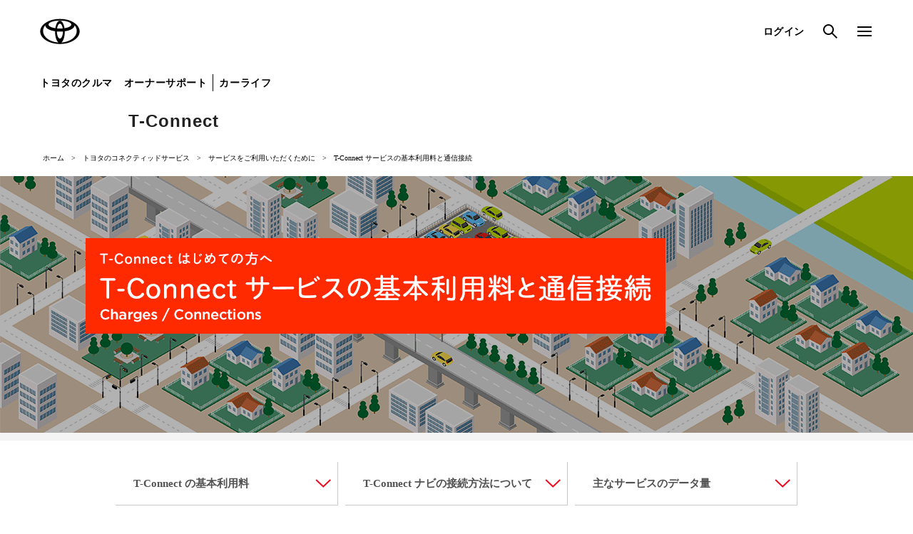

--- FILE ---
content_type: text/html;charset=UTF-8
request_url: https://toyota.jp/tconnectservice/intro/connection.html?padid=ag504_from_tc_intro
body_size: 5021
content:
<!DOCTYPE html>
<html lang="ja" dir="ltr">
<head>
	<meta charset="UTF-8" />
	<meta http-equiv="X-UA-Compatible" content="IE=edge">
	<meta name="keywords" content="T-Connect,Tコネクト,toyota,トヨタ,未来,カーナビ,基本利用料,通信接続" />
	<meta name="description" content="toyota.jp トヨタのコネクティッドサービスの公式ページです。クルマはどこまで人に寄り添えるか、どこまで幸福に貢献できるのか。人とクルマの新しい関係がはじまります。" />
	<meta name="robots" content="index, follow" />
	<meta name="author" content="TOYOTA MOTOR CORPORATION." />
	<meta name="format-detection" content="telephone=no" />
	<meta name="viewport" content="width=device-width, initial-scale=1, minimum-scale=1, maximum-scale=2, shrink-to-fit=no" />
<title>トヨタ トヨタのコネクティッドサービス | ご利用になるには | 携帯接続について | トヨタ自動車WEBサイト</title>
	<link rel="canonical" href="https://toyota.jp/tconnectservice/intro/connection.html" />
	<link rel="shortcut icon" href="/favicon.ico" />
	<link rel="apple-touch-icon-precomposed" href="/apple-touch-icon.png" />
	<link rel="stylesheet" href="/pages/_system/common/css/cms_system.css" />
	<script type="text/javascript" src="https://toyota.jp/assets/774f996ae92626e794664b0b0dcfdbb5061178a9631"  ></script><script type="text/javascript" src="/pages/_system/common/js/lib/jquery-2.2.4.min.js"></script>
	<script type="text/javascript" src="/pages/_system/common/js/lib/jquery.cmsPackage.js"></script>
	<script type="text/javascript" src="/pages/_system/common/js/hosts/hosts.js"></script>
	<script type="text/javascript" src="/pages/_system/common/js/src/cms_system.js?v=2026012711"></script>
	<script type="text/javascript"><!--
		(function(r2data) {
			dmp_r2_tags = r2data.tagList;
			dmp_r2_contentsid = r2data.contentsId;
		})({"contentsId":21958967,"tagList":[]});
	//-->
	</script>
	<script type="text/javascript" src="/pages/contents/include/common/js/tjp_common.js?v=2026012711"></script>
	<script type="text/javascript" src="/pages/contents/include/common/js/tjp_beacon.js?v=2026012711"></script>
	<link rel="stylesheet" href="/pages/contents/include/common/css/tjp_reset.css?v=2026012711" />
<link rel="stylesheet" href="/pages/contents/include/common/css/tjp_common.css?v=2026012711" />
<link rel="stylesheet" href="/pages/contents/include/common/css/tjp_parts.css?v=2026012711" />
<link rel="stylesheet" href="/pages/contents/include/common/css/tjp_colorbox.css?v=2026012711" />
<link rel="stylesheet" href="/pages/contents/include/common/css/tjp_jquery.bxslider.css?v=2026012711" />
<link rel="stylesheet" href="/pages/contents/include/common/css/tjp_print.css?v=2026012711" media="print" />
  <meta property="og:title" content="トヨタ T-Connect | ご利用になるには | 携帯接続について | トヨタ自動車WEBサイト" />
  <meta property="og:type" content="website">
  <meta property="og:url" content="https://toyota.jp/tconnectservice/intro/connection.html" />
  <meta property="og:image" content="https://toyota.jp/pages/contents/tconnectservice/common/image/og.png"/>
  <script type="text/javascript" src="/pages/contents/tconnectservice/contents/js/echo.min.js"></script>
  <script type="text/javascript" src="/pages/contents/tconnectservice/contents/js/common.js"></script>
  <script type="text/javascript" src="/pages/contents/tconnectservice/contents/js/jquery.fancybox.min.js"></script>
  <script type="text/javascript" src="/pages/contents/tconnectservice/contents/js/jquery.fancybox.pack.min.js"></script>	
  <link rel="stylesheet" href="/pages/contents/tconnectservice/contents/css/jquery.fancybox.css" />
  <link rel="stylesheet" href="/pages/contents/tconnectservice/contents/css/common.css"/>
  <link rel="stylesheet" href="/pages/contents/tconnectservice/intro/css/connection.css"/>
</head>
<body>
<div id="header-area">
	<div id="header">
		<script type="text/javascript" src="/pages/contents/include/common/js/tjp_header.js?v=2026012711"></script>
<script type="text/javascript"><!--
	if ((typeof(printHeader) != "undefined")) {
		printHeader();
	}
//--></script></div>
	<!-- /header -->
</div>
<!-- /header_area -->
<div id="main">
	<div id="contents">
		<div id="contents-inner">

			<div id="keyvisual">
			</div>
			<!-- /keyvisual -->

			<div id="contents-body">
				<!-- section -->
							<div class="section html ">
			
		<div>							<div class="nav" id="nav">
								<script type="text/javascript" src="/pages/contents/tconnectservice/contents/js/tconnect_service_menu.js?v=20171220"></script>
								<script type="text/javascript"><!--
									if ((typeof(printTconnectNav) != "undefined")) {
										printTconnectNav();
									}
								//--></script>
							</div>

							<div class="mv mv_update">
								<div class="main_visual">
									<div class="breadcrumb pc">
										<ul>
											<li><a href="/?padid=ag504_from_tc_intro">ホーム</a>&emsp;&gt;&emsp;</li>
											<li><a href="/tconnectservice/?padid=ag504_from_tc_intro">トヨタのコネクティッドサービス</a>&emsp;&gt;&emsp;</li><li><a href="/tconnectservice/intro/?padid=ag504_from_tc_intro">サービスをご利用いただくために</a>&emsp;&gt;&emsp;</li>
											<li>T-Connect サービスの基本利用料と通信接続</li>
										</ul>
									</div>
									<div class="main">
										<div class="main__inner">
											<h3 class="main__ttl_update">
												<picture>
													<source media="(min-width: 768px)" srcset="/pages/contents/tconnectservice/intro/image/connection_ttl.jpg">
													<source media="(max-width: 767px)" srcset="/pages/contents/tconnectservice/intro/image/connection_ttl_sp.jpg">
														<img src="/pages/contents/tconnectservice/intro/image/connection_ttl_sp.jpg" srcset="/pages/contents/tconnectservice/intro/image/connection_ttl_sp.jpg" alt="T-Connect はじめての方へ T-Connect サービスの基本利用料と通信接続 Charges / Connections">
												</picture>
											</h3>
										</div>
									</div>
								</div>
							</div>
							<div class="page_link">
								<ul>
									<li><a href="#charge"><span>T-Connect の基本利用料</span></a></li>
									<li><a href="#howto"><span>T-Connect ナビの接続方法について</span></a></li>
									<li><a href="#data"><span>主なサービスのデータ量</span></a></li>
								</ul>
							</div>
							<div class="section_wrapper site">
								<div id="charge" class="section_inner">
									<p class="p-attention tconnect_link">携帯電話を接続して利用するT-Connect(携帯接続)プランを順次終了させていただきます。終了日は対象ナビにより異なります。<br><br><a class="red" href="https://tconnect.jp/webregist_tsc/BeforeUse" target="_blank">こちらより詳細をご確認ください。</a></p>
									<h2 class="underline_ttl">T-Connect の基本利用料</h2>
									<div class="base">
										<div class="plan">
											<img src="/pages/contents/tconnectservice/intro/image/connection/pic_plan_basic_package.png" alt="">
											<img src="/pages/contents/tconnectservice/intro/image/connection/pic_plan_basic_simple.png" alt="">
											<a href="/crown/utility/connected/?padid=ag504_from_tc_intro" target="_blank"><img src="/pages/contents/tconnectservice/intro/image/connection/pic_plan_basic_crown.png" alt=""></a>
										</div>
									</div>
									<p class="plan-link"><a href="/crown/feature/?padid=ag504_from_tc_intro#ft-conn">T-Connect for CROWNについて詳しくはこちら</a></p>
									<div class="tconnect">
										<img class="pconly" src="/pages/contents/tconnectservice/intro/image/connection/pic_plan_basic_tconnect_pc.png" alt="">
										<img class="sponly" src="/pages/contents/tconnectservice/intro/image/connection/pic_plan_basic_tconnect_sp.png" alt="">
									</div>
									<p class="way_caution alert"><span>★</span>：動作確認済みスマートフォン、ケータイは<a href="https://g-book.com/pc/etc/faq/mobile/n/top.html?padid=ag504_from_tc_mytoyotaapp" target="_blank">こちらにてご確認ください。</a></p>
									<p class="way_caution">＊1：アルファード・ヴェルファイア（2017年12月～2019年12月モデル）、カローラ スポーツ（2018年6月～2019年9月モデル）、プリウス（2018年12月以降モデル）、RAV4（2019年4月～2020年8月モデル）、プリウスPHV（2019年5月以降モデル）で、T-Connect対応ナビを非装着の場合のみご利用いただけます。（2020年7月現在）</p>
									<p class="way_caution">＊2：標準装備・メーカーオプションナビの場合、初度登録日より初回の12ヶ月点検月の末日までとなります。販売店装着オプションナビの場合、DCM初回装着の翌月より12ヶ月となります。（DCM初回装着とは、トヨタ販売店で新品のDCMを装着して通信を開通した日となります。) ただし、プリウスPHV（2017年2月以降モデル 標準装着ナビ、2019年5月以降モデル）、アルファード・ヴェルファイア（2017年12月～2019年12月モデル）、センチュリー（2018年6月以降モデル）、カローラ スポーツ（2018年6月～2019年9月モデル）、プリウス（2018年12月以降モデル）、RAV4（2019年4月～2020年8月モデル）の場合は初度登録日より初回の36ヶ月点検（車検）月の末日まで、MIRAI（2014年11月～2020年12月モデル）の場合はDCM初回装着の翌月より36ヶ月間となります。</p>
									<p class="way_caution">＊3：プリウスPHV（2017年2月以降モデル　標準装着ナビ、2019年5月以降モデル）、MIRAI、アルファード・ヴェルファイア（2017年12月～2019年12月モデル）、センチュリー（2018年6月以降モデル）、カローラ スポーツ（2018年6月～2019年9月モデル）、プリウス（2018年12月以降モデル）、RAV4（2019年4月～2020年8月モデル）の中途契約の場合、3年間の無料期間内に、U-CarでT-Connectをご利用になる場合、販売店でのお申し込みには事務手数料（330円&lt;税込&gt;）が必要です。</p>
									<p class="way_caution">＊4：クラウン（2018年6月以降モデル）のみご利用いただけます。クラウンのサービス詳細については<a href="/crown/feature/?padid=ag504_from_tc_intro#ft-conn">こちら</a>にてご確認ください。</p>
									<p class="way_caution">＊5：初度登録日より初回の36ヶ月点検（車検）月の末日までとなります。</p>
									<p class="way_caution">＊6：3年間の無料期間内に、U-CarでT-Connectをご利用になる場合、販売店でのお申し込みには事務手数料（330円&lt;税込&gt;）が必要です。</p>
								</div>
							</div>

							<div class="section_wrapper site">
								<div id="howto" class="section_inner section_technology">
									<h2 class="underline_ttl">T-Connect ナビの接続方法について</h2>
									<h3 class="default-text">T-Connectの通信接続（Wi-Fi テザリング/Bluetooth&#174;DUN接続利用時）では、<br>各通信事業者によって利用状況が異なります。</h3>
									<p class="default-text">ご利用いただく通信機器により、通信事業者への申込手続きが必要になる場合があります。<br>詳しくは、ご契約の通信事業者へご確認ください。</p>
									<p class="right">（2025年2月現在）</p>
									
									<!--au-->
									<h3 class="caption">
										<img class="pconly" src="/pages/contents/tconnectservice/intro/image/connection/connection_txt_au.png" alt="au">
										<img class="sponly" src="/pages/contents/tconnectservice/intro/image/connection/connection_txt_au-sp.png" alt="au">
									</h3>
									<p class="default-text">利用可能：〇　利用不可：×<br>ご利用条件や料金等については、ご契約の通信事業者へご確認ください。</p>
									<figure class="base">
										<img class="pconly" src="/pages/contents/tconnectservice/intro/image/connection/pic_plan_au.png" alt="">
										<img class="sponly" src="/pages/contents/tconnectservice/intro/image/connection/pic_plan_au-sp.png" alt="">
									</figure>
									
									<!--docomo-->
									<h3 class="caption">
										<img class="pconly" src="/pages/contents/tconnectservice/intro/image/connection/connection_txt_docomo.png" alt="docomo">
										<img class="sponly" src="/pages/contents/tconnectservice/intro/image/connection/connection_txt_docomo-sp.png" alt="docomo">
									</h3>
									<p class="default-text">利用可能：〇　利用不可：×<br>ご利用条件や料金等については、ご契約の通信事業者へご確認ください。</p>
									<figure class="base">
										<img class="pconly" src="/pages/contents/tconnectservice/intro/image/connection/pic_plan_docomo.png" alt="">
										<img class="sponly" src="/pages/contents/tconnectservice/intro/image/connection/pic_plan_docomo-sp.png" alt="">
									</figure>

									<!--softbank-->
									<h3 class="caption">
										<img class="pconly" src="/pages/contents/tconnectservice/intro/image/connection/connection_txt_softbank.png" alt="softbank">
										<img class="sponly" src="/pages/contents/tconnectservice/intro/image/connection/connection_txt_softbank-sp.png" alt="softbank">
									</h3>
									<p class="default-text">利用可能：〇　利用不可：×<br>ご利用条件や料金等については、ご契約の通信事業者へご確認ください。</p>
									<figure class="base">
										<img class="pconly" src="/pages/contents/tconnectservice/intro/image/connection/pic_plan_softbank.png" alt="">
										<img class="sponly" src="/pages/contents/tconnectservice/intro/image/connection/pic_plan_softbank-sp.png" alt="">
									</figure>

									<h3 class="emphasize">Wi-Fiテザリングのご利用にあたり</h3>
									<p class="default-text">Wi-Fiテザリングのご利用には、通信事業者により申し込みが異なります。<br>また、内容は随時変更されますので、詳しくはご契約の通信事業者へご確認ください。</p>
									<figure class="base -wifi">
										<img class="pconly" src="/pages/contents/tconnectservice/intro/image/connection/pic_plan_wifi.png" alt="">
										<img class="sponly" src="/pages/contents/tconnectservice/intro/image/connection/pic_plan_wifi-sp.png" alt="">
									</figure>
								</div>
							</div>
							<div class="section_wrapper site">
								<div id="data" class="section_inner section_technology">
									<h2 class="underline_ttl">主なサービスのデータ通信量（目安）</h2>
									<figure class="base">
										<img class="pconly" src="/pages/contents/tconnectservice/intro/image/connection/pic_datasizegraph.png" alt="">
										<img class="sponly" src="/pages/contents/tconnectservice/intro/image/connection/pic_datasizegraph-sp.png" alt="">
									</figure>
									<p class="way_caution">＊1: 2012年動態調査より月間走行距離900km（≒日あたり30km→約1時間）と仮定。</p>
									<div class="data_hybrid_navi" id="hybrid_navi">
										<h3 class="emphasize">ハイブリッドナビ利用時のデータ通信量（目安）</h3>
										<p class="default-text"><a href="/tconnectservice/service/hybridnavi.html?padid=ag504_from_tc_intro">ハイブリッドナビ</a>は常に通信するため、ご利用状況により通信料が高額となる可能性があります。<br>T-Connectの通信料が定額の対象となる携帯電話の定額料金プランの加入か、<br>データ量を気にせずT-Connectを楽しむことができる、<a href="/tconnectservice/intro/dcm.html?padid=ag504_from_tc_intro">DCMパッケージ</a>のご利用をおすすめします。</p>
										<figure class="base">
											<p class="way_caution">※あくまで目安です。ご契約内容やご利用状況により異なります。</p>
											<img class="pconly" src="/pages/contents/tconnectservice/intro/image/connection/pic_hybrid_navi_charge.png" alt="">
											<img class="sponly" src="/pages/contents/tconnectservice/intro/image/connection/pic_hybrid_navi_charge-sp.png" alt="">
										</figure>
									</div>
									<a class="return-button" href="/tconnectservice/intro/?padid=ag504_from_tc_intro">T-Connect はじめての方へ に戻る</a>
								</div>
							</div>
							<div id="tconnect_bottom">
								<script type="text/javascript" src="/pages/contents/tconnectservice/contents/js/tconnect_bottom.js?v=20171220"></script>
								<script type="text/javascript">
									<!--
									if ((typeof(printBottom) != "undefined")) {
										printBottom();
									}
									//-->
								</script>
							</div>
</div>
	</div>

<!-- /section -->

			</div>
			<!-- /contents-body -->

			</div>
		<!-- /contents-inner -->
	</div>
	<!-- /contents -->
</div>
<!-- /main -->

<div id="footer-area">
<script type="text/javascript">
        <!--
            var _dmpBeaconProperties = {
			    ctag: [],
			    rtag: []
		    };
        //-->
        </script>
<div id="footer">
		<script type="text/javascript" src="/pages/contents/include/common/js/tjp_footer.js?v=2026012711"></script>
<script type="text/javascript"><!--
	if ((typeof(printFooter) != "undefined")) {
		printFooter();
	}
//--></script></div>
	<!-- /footer -->

	<div id="template_keyvisual">
		<li class="tjp-hero-carousel__list-item swiper-slide" data-tjp-swiper-list-item="hero-carousel">
			<a href="http://toyota.jp/tconnectservice/intro/connection.html" target="_self" class="tjp-hero-carousel__block">
				<picture class="tjp-hero-carousel__picture">
					<source media="(min-width: 1024px)" width="1440" height="550">
					<source media="(max-width: 1023px)" width="390" height="550">
					<img class="tjp-hero-carousel__image" src="/pages/_system/common/image/spacer.gif" alt="thumbnail">
				</picture>
			</a>
		</li>
	</div>
	<div id="template_keyvisual_navigation">
		<div class="tjp-hero-carousel__navigation-wrapper" data-tjp-swiper-navigation-wrapper="hero-carousel">
			<button type="button" class="tjp-hero-carousel__navigation tjp-hero-carousel__navigation--prev" data-tjp-swiper-navigation-prev="hero-carousel">
				<span class="tjp-icon tjp-icon--arrow-01-left tjp-hero-carousel__navigation-icon"></span>
				<span class="tjp-hero-carousel__navigation-text">prev</span>
			</button>
			<button type="button" class="tjp-hero-carousel__navigation tjp-hero-carousel__navigation--next" data-tjp-swiper-navigation-next="hero-carousel">
				<span class="tjp-icon tjp-icon--arrow-01-right tjp-hero-carousel__navigation-icon"></span>
				<span class="tjp-hero-carousel__navigation-text">next</span>
			</button>
		</div>
		<div class="tjp-hero-carousel__pagination" data-tjp-swiper-pagination="hero-carousel"></div>
	</div>
	<!-- /template -->

	<div id="smartphone"></div>
	<script type="text/javascript">
	<!--
		$.extend(TMC.Common.Parameter, {
			locale: 'jp',
			isPressMember: false,
			loginUrl: "https://toyota.jp/member/gate/login",
			logoutUrl: "https://etoyota.net/webpassport/gate/dc/logout?skip=1&backurl=http://newsroom.toyota.co.jp/jp/",
			dirIndexCaption: 'トップ',
			initDirectories: {},
			noImagePath : '/pages/_system/common/image/noimage.png',
			keyVisualUrl: '',
			keyVisualInfo: {"keyValues":{"keyVisualInfo":{"keyvisualEnableOnDetailPage":"0","keyvisualAnimPattern":"1","keyvisualAnimIntervalTime":0,"keyvisualAnimShowTime":0,"items":[]},"keyvisualTitle":"","keyvisualTextPosition":"","keyvisualTextShadow":"","keyvisualLinkJump":"","keyvisualLinkUrl":"","keyvisualLinkTarget":"","keyvisualFontColor":"","keyvisualTitlePositionXType":"","keyvisualTitlePositionXVol":"","keyvisualTitlePositionYType":"","keyvisualTitlePositionYVol":"","keyvisualAnnounceDate":"","keyvisualAnnouncementDateString":"","keyvisualAnnounceDatePositionXType":"","keyvisualAnnounceDatePositionXVol":"","keyvisualAnnounceDatePositionYType":"","keyvisualAnnounceDatePositionYVol":"","keyvisualCategory":"","keyvisualCategoryName":"","keyvisualCategoryPath":"","keyvisualCategoryTarget":"","keyvisualCategoryValue":"","keyvisualCategoryPositionXType":"","keyvisualCategoryPositionXVol":"","keyvisualCategoryPositionYType":"","keyvisualCategoryPositionYVol":"","keyvisualTitleEnable":"","keyvisualButtonUrl":"","keyvisualButtonEnable":"","keyvisualButtonTitle":"","keyvisualButtonPositionXType":"","keyvisualButtonPositionXVol":"","keyvisualButtonPositionYType":"","keyvisualButtonPositionYVol":"","keyvisualEnableOnDetailPage":"","keyvisualAlt":""}},
			dispKeyvisualContents: true
		});
		TMC.Detail.start();

		// 段組みセクションのスライドショーが存在する場合、カルーセル表示の初期化を行う
	    if (document.querySelectorAll("[data-tjp-swiper='carousel']") && document.querySelectorAll("[data-tjp-swiper='carousel']").length){
	    	window.TJP_MODULE.Carousel.setup();
	    }
	//-->
	</script>
<script type="text/javascript">
	<!--
		outputBeacon();
	//-->
	</script>
</div>
<!-- /footer_area -->
<div id="modal-bg"></div>
<script type="text/javascript"  src="/rYuJECCEsC-s0pn79LzO/5butLDtwr6cSGQii/PD1OGXQoKgE/e2xrG1wa/CxsB"></script></body>
</html>


--- FILE ---
content_type: text/css
request_url: https://toyota.jp/pages/contents/include/common/css/tjp_jquery.bxslider.css?v=2026012711
body_size: 694
content:
.bx-wrapper{position:relative;margin:0 auto 1.5em;padding:0;*zoom:1}.bx-wrapper li{text-align:center}.bx-wrapper img{display:block;max-width:100%}.bx-wrapper .bx-viewport{background:#fff}.bx-wrapper .bx-pager,.bx-wrapper .bx-controls-auto{position:absolute;bottom:-30px;width:100%}.bx-wrapper .bx-loading{position:absolute;top:0;left:0;width:100%;height:100%;min-height:50px;background:url(/pages/contents/include/common/image/bxslider/bx_loader.gif) center center no-repeat #fff;z-index:2000}.bx-wrapper .bx-pager{padding-top:20px;color:#333;text-align:center;font-size:.85em;font-family:Arial;font-weight:bold}.bx-wrapper .bx-pager .bx-pager-item,.bx-wrapper .bx-controls-auto .bx-controls-auto-item{display:inline-block;*display:inline;*zoom:1}.bx-wrapper .bx-pager.bx-default-pager a{display:block;width:10px;height:10px;margin:0 5px;outline:0;-moz-border-radius:5px;-webkit-border-radius:5px;-o-border-radius:5px;-ms-border-radius:5px;border-radius:5px;background:#d3d3d3;text-indent:-9999px}.bx-wrapper .bx-pager.bx-default-pager a:hover,.bx-wrapper .bx-pager.bx-default-pager a.active{background:#eb0a1e}.bx-wrapper .bx-prev{left:10px;background:url(/pages/contents/include/common/image/bxslider/bx_controls.png) no-repeat 0 -32px}.bx-wrapper .bx-next{right:10px;background:url(/pages/contents/include/common/image/bxslider/bx_controls.png) no-repeat -43px -32px}.bx-wrapper .bx-prev:hover{background-position:0 0}.bx-wrapper .bx-next:hover{background-position:-43px 0}.bx-wrapper .bx-controls-direction a{position:absolute;top:50%;width:32px;height:32px;margin-top:-16px;outline:0;text-indent:-9999px;z-index:9999}.bx-wrapper .bx-controls-direction a.disabled{display:none}.bx-wrapper .bx-controls-auto{text-align:center}.bx-wrapper .bx-controls-auto .bx-start{display:block;width:10px;height:11px;margin:0 3px;outline:0;background:url(/pages/contents/include/common/image/bxslider/bx_controls.png) -86px -11px no-repeat;text-indent:-9999px}.bx-wrapper .bx-controls-auto .bx-start:hover,.bx-wrapper .bx-controls-auto .bx-start.active{background-position:-86px 0}.bx-wrapper .bx-controls-auto .bx-stop{display:block;width:9px;height:11px;margin:0 3px;outline:0;background:url(/pages/contents/include/common/image/bxslider/bx_controls.png) -86px -44px no-repeat;text-indent:-9999px}.bx-wrapper .bx-controls-auto .bx-stop:hover,.bx-wrapper .bx-controls-auto .bx-stop.active{background-position:-86px -33px}.bx-wrapper .bx-controls.bx-has-controls-auto.bx-has-pager .bx-pager{width:80%;text-align:left}.bx-wrapper .bx-controls.bx-has-controls-auto.bx-has-pager .bx-controls-auto{right:0;width:35px}.bx-wrapper .bx-caption{position:absolute;bottom:11px;left:0;width:100%;background:#333\9;background:rgba(51,51,51,0.7);text-align:left}.bx-wrapper .bx-caption span{display:block;padding:10px;color:#fff;font-size:.85em;font-family:"メイリオ",Meiryo,"ヒラギノ角ゴ Pro W3","Hiragino Kaku Gothic Pro","HiraKakuPro-W3","ＭＳ Ｐゴシック","MS PGothic",Osaka,sans-serif}

--- FILE ---
content_type: text/css
request_url: https://toyota.jp/pages/contents/tconnectservice/contents/css/common.css
body_size: 1656
content:
@charset "utf-8";

@import url("/pages/contents/tconnectservice/css/navigation.css");
@import url("/pages/contents/tconnectservice/contents/css/footer_banner.css");


@media screen and (min-width:768px){
    .pc {
        display: block;
    }
    .sp {
        display: none;
    }
    #contents {
        width: 100%;
    }
    #contents-body {
        font-family: "Yu Gothic Medium", "游ゴシック Medium", YuGothic, "游ゴシック体","Hiragino Kaku Gothic Pro", "ヒラギノ角ゴ Pro W3", Meiryo, メイリオ;
        padding: 0;        
        width: 100%;
    }
    #contents-body .section {
        margin: 0;
    }
    #contents-body .section .title {
        display: none;
    }
    #contents-body .delay {
        transition: 1s;
        opacity: 0;
    }
    #contents-body .section ul {
        padding-left: 0;
    }
    #contents-body .section p, #cboxLoadedContent p {
        margin-bottom: 0;
    }
    .main_visual {
        height: 600px;
    }
    .breadcrumb {
        margin: 0 auto;
        text-align: left;
        max-width: 1160px;
    }
    .breadcrumb ul {
        letter-spacing: -.4em;
        padding-top: 16px;
    }
    .breadcrumb li {
        color: #FFF;
        display: inline-block;
        font-size: 10px;
        letter-spacing: normal;
        list-style: none;
    }
    #contents-body .breadcrumb li a {
        color: #FFF;
        text-decoration: none;
    }
    .main_visual {
        text-align: center;
    }
    .main_ttl {
        background: url(/pages/contents/tconnectservice/contents/image/tconnect_ttl_border_pc.png) no-repeat center top;
        background-size: 100% 100%;
        color: #FFF;
        display: inline-block;
        margin-top: 62px;
        padding: 64px 74px 70px;
        position: relative;
    }
    .main_ttl h3 img {
        height: 50px;
        width: auto;
    }
    .main_ttl h3 span {
        display: block;
        font-size: 16px;
        margin-top: 16px;
    }
    .main_ttl .copy {
        font-size: 22px;
        margin-top: 16px;
        text-align: center;
    }
    .page_link {
        margin-top: 78px;
    }
    .page_link ul {
        letter-spacing: -.4rem;
        margin: 0 auto;
        max-width: 964px;
    }
    .page_link li {
        background-color: #FFF;
        display: inline-block;
        letter-spacing: normal;
        text-align: left;
        vertical-align: top;
        width: 32.5%;
    }
    .page_link li + li {
        margin-left: 1.2%;
    }
    #contents-body .page_link li a {
        background: url(/pages/contents/tconnectservice/contents/image/tconnect_arrowbottom_red.png) no-repeat 97% center;
        box-sizing: border-box;
        color: #515151;
        display: table;
        font-size: 15px;
        padding: 18px 0 18px 20%;
        text-decoration: none;
        transition: all 0.3s;
        height: 60px;
        width: 100%;
    }
    #contents-body .page_link li a:hover {
        background: url(/pages/contents/tconnectservice/contents/image/tconnect_arrowbottom_red.png) no-repeat 97% 70%;
        color: #eb0a1e;
    }
    .page_link li a span {
        display: table-cell;
        font-weight: bold;
        vertical-align: middle;
    }
    .page_link li a span span {
        display: inline;
        font-size: 12px;
        letter-spacing: -1px;
    }

    #contents-body .each_content .accordion_trigger {
        height: 74px;
        position: absolute;
        left: 0;
        top: 0;
        width: 100%;
        text-decoration: none;
    }
    #contents-body .each_content .accordion_trigger:before {
        content: "＋";
        color: #9e9e9e;
        font-size: 30px;
        font-weight: bold;
        position: absolute;
        top: 14px;
        right: 10px;
        width: 30px;
    }
    #contents-body .accordion_trigger.active:before {
        content: "ー";
    }
    #contents-body .accordion {
        display: none;
    }
    .each_content .function {
        font-size: 24px;
        padding: 146px 0 0;
        text-align: center;
    }
    .each_content .function .function_ttl {
        border-bottom: 1px solid #eb0a1e;
        display: inline-block;
        font-size: 24px;
    }
    .p-attention {
        color: #eb0a1e;
        text-align: justify!important;
        font-weight: bold;
    }
    .p-attention:first-child {
        margin-bottom: 2em!important;
    }
}
@media screen and (max-width:767px){
    html.active,
    html.active body {
        height: 100%;
        overflow: hidden;
    }
    .sp {
        display: block;
    }
    .pc {
        display: none;
    }
    #contents-body  {
        overflow: hidden;
    }
    #contents-body .delay {
        transition: 1s;
        opacity: 0;
    }
    #contents {
        width: 100%;
    }
    #contents-body .section .title {
        display: none;
    }
    #contents-body {
        font-family: "Yu Gothic Medium", "游ゴシック Medium", YuGothic, "游ゴシック体","Hiragino Kaku Gothic Pro", "ヒラギノ角ゴ Pro W3", Meiryo, メイリオ;
        padding: 0;
        position: relative;  
        width: 100%;
    }
    #contents-body .section {
        margin: 0;
    }
    #contents-body .section p, #cboxLoadedContent p {
        margin-bottom: 0;
    }
    .main_visual {
        height: 0;
        padding-top: 220px;
    }
    .index_link {
        position: absolute;
        left: 12px;
        top: 12px;
        width: 116px;
    }
    .index_link img {
        width: 100%;
    }
    .main_ttl {
        background: url(/pages/contents/tconnectservice/contents/image/tconnect_ttl_border_sp.png) no-repeat center top;
        background-size: 100% 100%;
        color: #FFF;
        display: block;
        padding: 24px 20px 30px;
        position: absolute;
        top: 32%;
        left: 0;
        right: 0;
        margin: auto;
        width: 64%;
        max-width: 254px;
    }
    .main_ttl h3 {
        text-align: center;
    }
    .main_ttl h3 img {
        height: 21px;
        width: auto;
    }
    .main_ttl h3 span {
        display: block;
        font-size: 10px;
    }
    .main_ttl .copy {
        font-size: 12px;
        margin-top: 4px;
        text-align: center;
    }
    #contents-body .section .page_link ul{
    padding-left: 0!important;
    }
    .page_link {
        margin-top: 16px;
    }
    .page_link li {
        border-bottom: 1px solid #cecece;
        text-align: left;
        width: 90%;
        min-width: 320px;
        height: 40px;
        margin: 0 auto;
        list-style: none;
    }
    #contents-body .page_link li a {
        background: url(/pages/contents/tconnectservice/contents/image/tconnect_arrowbottom_red.png) no-repeat 96% center;
        background-size: 7% auto;
        box-sizing: border-box;
        color: #515151;
        display: block;
        font-size: 15px;
        padding: 12px 0 12px 16%;
        text-decoration: none;
        height: 40px;
        width: 100%;
    }
    #contents-body .each_content .accordion_trigger {
        height: 50px;
        position: absolute;
        top: 0px;
        left: 0;
        width: 100%;
        text-decoration: none;
    }
    #contents-body .each_content .accordion_trigger:before {
        content: "＋";
        color: #9e9e9e;
        height: 100%;
        font-size: 32px;
        font-weight: bold;
        right: 7%;
        position: absolute;
    }
    #contents-body .accordion_trigger.active:before {
        content: "ー";
    }
    #contents-body .accordion {
        display: none;
    }
    .each_content .function {
        font-size: 14px;
        padding: 92px 7% 0;
        text-align: center;
    }
    .each_content .function .function_ttl {
        border-bottom: 1px solid #eb0a1e;
        display: inline-block;
        font-size: 15px;
    }
    .p-attention {
        color: #eb0a1e;
        text-align: justify!important;
        font-weight: bold;
    }
    .p-attention:first-child {
        margin-bottom: 2em!important;
    }
}
@media screen and (min-width:768px){
    .local-header h3 {
        margin-bottom: 0!important;
    }
    #contents-body .mv.mv_update .breadcrumb ul {
        padding-top: 0;
        line-height: 50px;
    }
    #contents-body .mv_update .main_visual {
        height: 422px;
    }
    #contents-body .mv.mv_update .main {
        height: 360px;
        background: url(/pages/contents/tconnectservice/common_parts/images/main_bg_pc.png) no-repeat center;
        -moz-background-size: cover;
            background-size: cover;
        text-align: left;
    }
    #contents-body .mv.mv_update .main__inner {
        padding: 75px 60px;
        max-width: 1160px;
        margin: 0 auto;
    }
    #contents-body .mv.mv_update .main__ttl img {
        height: 100px;
    }
    #contents-body .mv.mv_update .main__ttl_update {
        margin-top: 12px;
    }
    #contents-body .mv.mv_update .main__ttl_update img {
        max-height: 142px;
        width: auto;
        max-width: 100%;
    }
    #contents-body .mv.mv_update .main__ttl-sub_update img {
        height: 46px;
        width: auto;
    }
}

@media screen and (max-width:767px){
    #contents-body .mv_update .main_visual {
        height: 58vw;
        padding-top: 0;
    }
    #contents-body .mv.mv_update .main {
        background: url(/pages/contents/tconnectservice/common_parts/images/main_bg_sp.png) no-repeat center;
        -moz-background-size: cover;
             background-size: cover;
        height: 58vw;
    }
    #contents-body .mv.mv_update .main__inner {
        padding: 10.41667vw 2.60417vw;
        margin: 0 auto;
    }
    #contents-body .mv.mv_update .main__ttl img {
        height: 16.40625vw;
    }
    #contents-body .mv.mv_update .main__ttl_update {
        margin-top: 2.34375vw;
        text-align: left;
    }
    #contents-body .mv.mv_update .main__ttl_update img {
        max-height: 25.13021vw;
        max-width: 100%;
    }
    #contents-body .mv.mv_update .main__ttl-sub_update img {
        height: 9.76563vw;
    }
    
}


--- FILE ---
content_type: text/css
request_url: https://toyota.jp/pages/contents/tconnectservice/intro/css/connection.css
body_size: 2062
content:
@charset "utf-8";

@media screen and (min-width:768px){
	.sponly {
		display: none;
	}
	body {
		/* min-width: 1160px; */
	}
    .default-text {
        font-feature-settings: "palt";
        font-size: 16px;
        line-height: 1.8;
    }
    .emphasize {
        font-size: 18px;
        font-weight: bold;
    }
    .smaller {
        font-size: 14px;
    }
    .breadcrumb {
        background-color: #fff;
        max-width: 100%;
    }
    .breadcrumb ul {
        margin: 0 auto;
        max-width: 1160px;
        padding-top: 0;
        line-height: 50px;
    }
    .breadcrumb li,
    #contents-body .breadcrumb li a {
        color: #000;
    }
    .section_wrapper {
        background-color: #e7e7e7;
        padding-top: 60px;
    }
    .section_inner {
        background-color: #FFF;
        margin: 0 auto;
		width: 90%;
        max-width: 900px;
/*        padding: 0 20px;*/
        text-align: center;
		box-sizing: border-box;
    }
    .main_visual {
        background-color: #f4f4f4;
        height: 300px;
    }
    .main_ttl {
        background-image: none;
        color: #000;
        margin-top: 50px;
        padding: 0;
    }
    .main_ttl .intro {
        font-size: 22px;
        line-height: 1;
    }
    .main_ttl h3 {
        font-size: 36px;
        margin-top: 20px;
        margin-bottom: 0;
    }
    .main_ttl .copy {
        margin-top: 5px;
        line-height: 0;
    }
    .page_link {
        margin-top: 30px;
    }
    .page_link ul {
        display: flex;
        justify-content: center;
    }
    .page_link li {
        border-bottom: 1px solid #c9c9c9;
        border-right: 1px solid #c9c9c9;
        width: 312px;
    }
    .page_link li + li {
        margin-left: 10px;
    }
    #contents-body .page_link li a {
        padding-left: 25px;
    }
    .section_wrapper {
        background-color: #fff;
    }
    .underline_ttl {
        display: inline-block;
        font-size: 30px;
        letter-spacing: 2px;
        line-height: 46px;
        margin-bottom: 20px;
    }
    .underline_ttl::after {
        background: #eb0a1e;
        content: '';
        display: block;
        height: 2px;
        width: 100%;
    }
    h3 {
        margin-bottom: 5px;
    }
    h3:not(:first-of-type) {
        margin-top: 60px;
    }
    sup {
        font-size: 10px;
        vertical-align: text-top;
    }
    .intro-text {
        font-size: 17px;
        margin-top: 10px;
    }
    
    /* howto */
    #howto h3.default-text + p,
    #howto h3.caption + p,
    #howto p.right {
        font-size: 13px;
    }
    #howto p.right {
        text-align: right;
    }
    #howto h3.caption {
        text-align: left;
        line-height: 23px;
        vertical-align: bottom;
    }
    #howto .base {
        margin-top: 29px;
    }
    #howto table + .caption {
        margin-top: 60px;
    }
    
    /*******************
    *** table
    *******************/
    
    #contents-body .section .base {
        width: 100%;
		position: relative;
    }
	#contents-body .section .base .linkList_item {
		position: absolute;
		list-style: none;
		width: 100%;
		left: 0;
	}
	#contents-body .section .base .linkList_item a {
		display: block;
		width: 100%;
		height: 100%;
		pointer-events: all;
		text-indent: -99999em;
	}
	#contents-body .section .base .linkList_item a:hover {
		background: rgba(255,255,255,.3);
    }
    
    #contents-body .section .plan {
        display: flex;
        justify-content: space-between;
        margin-bottom: 16px;
    }
    #contents-body .section .plan > *{
        width: 32%;
    }
    #contents-body .section .plan a{
        pointer-events: none;
    }
    #contents-body .section .plan-link {
        text-align: right;
    }
    #contents-body .section .tconnect{
        margin-top: 16px;
    }
        
   
    
    
    /*******************
    *** caution
    *******************/
    .way_caution {
        font-size: 13px;
        line-height: 1.27;
        margin: 27px 0 0 32px;
        text-align: left;
        text-indent: -32px;
        color: #333333;
    }
    .way_caution ~ .way_caution {
        margin: 0 0 0 32px;
    }
    #contents-body .section_wrapper.way .way_caution + .strong {
        margin-top: 68px;
        font-size: 18px;
        line-height: 1;
        font-weight: bold;
    }
    #contents-body .way_caution.alert {
        margin-bottom: 1em;
    }
    .way_caution.alert span {
        color: #e90826
    }
    
    
    .usage-title, .usage-scheme {
        margin-top: 30px;
    }
    .title-number {
        color: #eb0a1e;
        font-size: 36px;
        line-height: 0;
        position: relative;
        top: 6px;
    }
    .list-number {
        color: #eb0a1e;
        font-weight: bold;
        margin-right: 10px;
    }
    .footnote {
        font-size: 11px;
        padding-top: 10px;
    }
    .section_technology {
        margin-top: 55px;
        padding-bottom: 60px;
    }
    .technology {
        text-align: justify;
    }
    .internals-img {
        float: right;
        margin-left: 30px;
    }
    .data_hybrid_navi {
        padding-top: 70px;
    }
    .data_hybrid_navi .way_caution {
        padding-bottom: 8px;
    }
    .return-button {
        border: 1px solid #eb0a1e;
        border-radius: 25px;
        display: table;
        font-size: 16px;
        font-weight: bold;
        height: 50px;
        line-height: 50px;
        margin-top: 110px;
        padding: 0 18px 0 70px;
        position: relative;
        text-align: left;
        text-decoration: none;
    }
    .return-button:link, .return-button:visited {
        color: #eb0a1e;
    }
    .return-button:hover {
        background-color: #eb0a1e;
        color: #fff;
    }
    .return-button::after {
        background: url(/pages/contents/tconnectservice/intro/image/icon_arrowleft_red.png) no-repeat;
        background-size: contain;
        content: "";
        height: 6px;
        position: absolute;
        left: 23px;
        top: 50%;
        transform: translateY(-50%);
        width: 10px;
    }
    .return-button:hover::after {
        background-image: url(/pages/contents/tconnectservice/intro/image/icon_arrowleft_white.png);
    }
    #contents-body .section #data a.return-button {
        text-decoration: none;
    }
    #contents-body .section_wrapper img {
        max-width: 100%;
    }
}

@media screen and (max-width:767px){
	.pconly {
		display: none;
	}
    .resp-image {
        max-width: 100%;
        height: auto;
    }
    .default-text {
        text-align: justify;
    }
    .emphasize {
        font-size: 15px;
        font-weight: bold;
    }
    .main_visual {
        height: 230px;
        padding-top: 50px;
    }
    .section_wrapper {
        background-color: #fff;
        padding: 20px 4% 0;
        margin-top: 40px;
    }
    .section_inner {
        background-color: #FFF;
        margin: 0 auto;
        padding: 20px 5%;
        text-align: center;
        padding-top: 60px;
        margin-top: -60px;
    }
    .main_visual {
        margin-bottom: 0;
        position: relative;
    }
    .main_ttl {
        background-color: #f4f4f4;
        background-image: none;
        color: #000;
        height: 100%;
        max-width: 100%;
        padding: 36px 0 0;
        position: static;
        text-align: center;
        width: 100%;
    }
    .main_ttl h3 {
        font-size: 22px;
        margin-top: 20px;
    }
    .main_ttl .copy {
        margin-top: 8px;
    }
    .underline_ttl {
        display: inline-block;
        font-size: 18px;
        letter-spacing: 2px;
        line-height: 30px;
        margin-bottom: 15px;
    }
    .underline_ttl::after {
        background: #eb0a1e;
        content: '';
        display: block;
        height: 1px;
        width: 100%;
    }
    h3 {
        margin-bottom: 5px;
    }
    h3:not(:first-of-type) {
        margin-top: 30px;
    }
    .usage-scheme {
        margin-top: 15px;
    }
    .merits {
        border: 2px solid #9e9e9e;
        margin-top: 30px;
    }
    .merits dt {
        background-color: #9e9e9e;
        color: #fff;
        font-size: 15px;
        font-weight: bold;
        padding-left: 20px;
        letter-spacing: 0.1em;
        line-height: 40px;
        text-align: left;
    }
    .title-number {
        color: #eb0a1e;
        font-size: 30px;
        line-height: 0;
        position: relative;
        top: 5px;
    }
    .merits dd {
        padding: 10px 20px;
    }
    .merits-list {
        list-style-type: none;
        margin-top: 5px;
    }
    #contents-body .section .merits-list {
        padding-left: 0;
    }
    .merits-list li {
        padding-left: 1.5em;
    }
    .list-number {
        color: #eb0a1e;
        display: inline-block;
        font-weight: bold;
        text-indent: -1.5em;
    }
    .footnote {
        font-size: 12px;
        padding-top: 10px;
    }
    .internals-img {
        margin-bottom: 15px;
    }
    .data_hybrid_navi {
        padding-top: 60px;
        margin-top: -30px;
    }
    .data_hybrid_navi .way_caution {
        padding-bottom: 4px;
    }
    .return-button {
        border: 1px solid #eb0a1e;
        border-radius: 25px;
        display: table;
        font-size: 14px;
        font-weight: bold;
        margin-top: 55px;
        padding: 10px 20px 10px 50px;
        position: relative;
        text-align: left;
        text-decoration: none;
    }
    .return-button:link, .return-button:visited {
        color: #eb0a1e;
    }
    .return-button::after {
        background: url(/pages/contents/tconnectservice/intro/image/icon_arrowleft_red.png) no-repeat;
        background-size: contain;
        content: "";
        height: 6px;
        position: absolute;
        left: 20px;
        top: 50%;
        transform: translateY(-50%);
        width: 10px;
    }
    #contents-body .section #data a.return-button {
        text-decoration: none;
    }
	
	.way_caution {
		margin: 15px 0  20px;
		text-align: left;
		font-size: 10px;
	}
	.way_caution.alert span {
        color: #e90826
    }
	.caption img,
	.base img {
		max-width: 100%;
		width: auto;
	}
	.base.-wifi {
		margin-top: 15px;
	}
	#contents-body .section .base {
		position: relative;
	}
	#contents-body .section .base .linkList_item {
		position: absolute;
		list-style: none;
		width: 100%;
		left: 0;
    }
	#contents-body .section .base .linkList_item a {
		display: block;
		width: 100%;
		height: 100%;
		pointer-events: auto;
		text-indent: -99999em;
	}
    #contents-body .page_link li a {
        background: url(/pages/contents/tconnectservice/service/image/tconnect_arrowunder_red.png) no-repeat 95% center;
        background-size: 16px auto;
        border-bottom: 1px solid #cecece;
        display: block;
        text-decoration: none;
        padding: 9px 0;
    }
    #contents-body .section .plan{
        margin-bottom: 10px;
    }
    #contents-body .section .plan > *:not(:first-child){
        margin-top: 10px;
        display: block;
        max-width: 100%;
    }
    #contents-body .section .plan-link {
        text-align: right;
    }
    #contents-body .section .tconnect{
        margin-top: 16px;
    }
    #contents-body .section .tconnect img{
        max-width: 100%;
    }
}
/* 211119 携帯接続終了のお知らせ追加対応 */
.tconnect_link a:hover {
    text-decoration: none !important;
}
/* end 211119 携帯接続終了のお知らせ追加対応 */

--- FILE ---
content_type: text/css
request_url: https://toyota.jp/pages/contents/tconnectservice/css/navigation.css
body_size: 3220
content:
@charset "utf-8";
h3.title{display:none}
#contents{width:100%}
#contents-body .contents__main ol{list-style:none}
#contents-body .contents__main table{border-collapse:separate;border-spacing:0;vertical-align:middle}
#contents-body .contents__main caption,#contents-body .contents__main th,#contents-body .contents__main td{font-weight:400;text-align:left;vertical-align:middle}
#contents-body .contents__main img{vertical-align:middle}
#contents-body .contents__main h1,#contents-body .contents__main h2,#contents-body .contents__main h3,#contents-body .contents__main h4,#contents-body .contents__main h5,#contents-body .contents__main h6{
    line-height:1}
#contents-body .contents__main .cleafix:after{display:block;clear:both;content:''}
#contents-body .contents__main main{display:block}
#contents-body .contents__main figure{display:block;margin:0;padding:0}
#contents-body .contents__main figure img{max-width:100%}
#contents-body>div .local-header a{text-decoration:none}
@media(min-width:768px) and (max-width:1280px){html{font-size:1.0769230769230769vw}}
@media(min-width:769px) and (max-width:1280px){.local-contents__inner{width:920px!important;margin:0 auto}}
@media screen and (max-width:1023px) and (min-width:768px){.local-contents__inner{width:100%!important;margin:0 auto;padding:0 24px!important}}
@media(min-width:768px),print{#contents-body>div .only-sp{display:none!important}
#contents-body>div .local-header .local-contents__inner{display:-ms-flexbox;display:flex;-ms-flex-align:center;align-items:center;-ms-flex-pack:justify;justify-content:space-between;width:72.5rem;height:50px;margin:0 auto}
#contents-body>div .local-header__logo span{display:inline-block;white-space:nowrap}
#contents-body>div .local-header__logo a{color:white;font-size:.875rem}
#contents-body>div .local-header__navigation{display:-ms-flexbox;display:flex;-ms-flex-align:center;align-items:center;-ms-flex-pack:justify;justify-content:space-between;white-space:nowrap}
#contents-body>div .local-header__navigation-inner{display:-ms-flexbox;display:flex;-ms-flex-align:center;align-items:center;-ms-flex-pack:justify;justify-content:space-between}
#contents-body>div .local-header__navigation-list{display:-ms-flexbox;display:flex;-ms-flex-pack:justify;justify-content:space-between;font-size:.8125rem}
#contents-body>div .local-header__navigation-list a,#contents-body>div .local-header__navigation-list span{color:#000;cursor:pointer;font-weight:700;}
#contents-body>div .local-header__navigation-list a:hover,#contents-body>div .local-header__navigation-list span:hover{color:#eb0a1e}
#contents-body>div .local-header__navigation-list-item:nth-of-type(n+2):before{display:inline-block;margin-right:.5em;margin-left:.5em;content:''}
#contents-body>div .local-header__login{display:-ms-inline-flexbox;display:inline-flex;-ms-flex-align:center;align-items:center;height:30px;margin-left:1.25rem;padding:0 10px;border-radius:4px;background-color:white;color:#000;font-size:.625rem;font-weight:500;line-height:1.2}}
@media only screen and (max-width:767px){#contents-body .section.html{margin:0}#contents-body>div .only-pc{display:none!important}
#contents-body>div .local-header{box-sizing:border-box;z-index:2000;position:relative;width:100%;height:12.738095238095237vw;background-color:#000;color:#fff}
#contents-body>div .local-header .local-contents__inner{box-sizing:border-box;display:-ms-flexbox;display:flex;position:relative;-ms-flex-align:center;align-items:center;-ms-flex-pack:justify;justify-content:space-between;height:12.738095238095237vw;padding:0 4.761904761904762vw}
#contents-body>div .local-header__navigation{position:absolute;top:100%;left:0;width:100%;height:0;overflow:hidden;background-color:#000;transition:height .3s cubic-bezier(.4,0,.2,1);will-change:height}
#contents-body>div .local-header__navigation-inner{padding-bottom:11.904761904761903vw}
#contents-body>div .local-header__navigation-list{position:relative;border-bottom:1px solid #333}
#contents-body>div .local-header__navigation-list-item{border-top:1px solid #333}
#contents-body>div .local-header__navigation-list-item a,#contents-body>div .local-header__navigation-list-item span{display:-ms-flexbox;display:flex;-ms-flex-align:center;align-items:center;-ms-flex-pack:justify;justify-content:space-between;width:100%;height:11.904761904761903vw;padding:0 4.761904761904762vw;color:#fff}
#contents-body>div .local-header__navigation-list-item a:after,#contents-body>div .local-header__navigation-list-item span:after{display:block;width:0;height:0;border-width:1.3095238095238095vw 0 1.3095238095238095vw 2.142857142857143vw;border-style:solid;border-color:transparent transparent transparent #eb0a1e;content:''}
#contents-body>div .local-header__login{display:block;display:-ms-flexbox;display:flex;-ms-flex-align:center;align-items:center;-ms-flex-pack:justify;justify-content:space-between;width:81.9047619047619vw;height:11.904761904761903vw;margin:0 auto;margin-top:4.761904761904762vw;padding:0 4.761904761904762vw;border-radius:5px;background-color:#fff;color:#000;font-weight:700}
#contents-body>div .local-header__login:after{display:block;width:0;height:0;border-width:1.3095238095238095vw 0 1.3095238095238095vw 2.142857142857143vw;border-style:solid;border-color:transparent transparent transparent #eb0a1e;content:''}
#contents-body>div .local-header__trigger{display:-ms-inline-flexbox;display:inline-flex;position:absolute;top:0;right:4.761904761904762vw;-ms-flex-align:center;align-items:center;height:12.738095238095237vw;color:#fff;font-size:3.0952380952380953vw}
#contents-body>div .local-header__trigger.active:after{display:block;width:0;height:0;border-width:0 1.3095238095238095vw 2.142857142857143vw;border-style:solid;border-color:transparent transparent #eb0a1e}
#contents-body>div .local-header__trigger:after{display:block;width:0;height:0;margin-left:2.976190476190476vw;border-width:2.142857142857143vw 1.3095238095238095vw 0;border-style:solid;border-color:#eb0a1e transparent transparent;content:''}
#contents-body>div .local-header__logo span{display:inline-block}
#contents-body>div .local-header__logo a{color:#fff;font-size:3.3333333333333335vw}}

/* user agent stylesheet reset*/
ul {
    list-style-type: none;
    margin-block-start: 0em;
    margin-block-end: 0em;
    padding-inline-start: 0px;
}
/* tjp_parts.cssの打消し */
#contents-body .section ul { padding-left: 0em; }
#contents-body .section p { margin-bottom: 1em;}
/* tjp_common.cssの打消し */
#local-header,
#contents-body #local-header-new #header-logo-text.hidden{
    display: none;
}
#contents-body{
    padding: 0;
}
/* 黒ナビ位置調整 */
@media screen and (max-width: 767px){
    .global-header-search-area {
      z-index: 1000;
    }
}
/* ここまで */

.js-local-menu-open, 
.js-local-menu-open body{
    overflow: hidden;
    height: 100%;
}
#contents-body #local-header-new .local-header__logo a{
    font-family: "メイリオ",Meiryo,"ヒラギノ角ゴ Pro W3","Hiragino Kaku Gothic Pro",HiraKakuPro-W3,"ＭＳ Ｐゴシック","MS PGothic",Osaka,Verdana,sans-serif
}
@media(min-width:768px),print{
    .link__text-line {
        border-bottom: solid 1px;
        display: inline-block; /*IE11*/
    }
    .content_wrapper {padding: 0 30px;} /* tjp_common.cssの打消し */
    #contents-body>div .local-header,
    #contents-body #local-header-new{
        background-color:#fff;
        color:#000;
		box-shadow: 0px 3px 4px rgb(0 0 0 / 10%);
    }
    #contents-body #local-header-new .local-contents__inner{
        display:-ms-flexbox;
        display:flex;
        -ms-flex-align:center;
        align-items:center;
        -ms-flex-pack:justify;
        justify-content:space-between;
        width:72.5rem;
        height:auto;
        margin:0 auto;
    }
    #contents-body #local-header-new .local-header__logo{
        padding: 8px 0;
    }
    #contents-body #local-header-new .local-header__logo a{
        /* color:#000; */
        /* font-size:.875rem; */
        line-height: 1.5;
        letter-spacing: 0.04em;
        font-weight: 600;
        font-size: 24px;
        color: #222222;
    }
    #contents-body #local-header-new .local-header__dd-wrapper{
        visibility: hidden;
        opacity: 0;
        position: absolute;
        left: 0;
        top: 49px;
        width: 100%;
        background: rgba(0,0,0,0.85);
        z-index: 3;
        transition: all .2s ease;
        padding-bottom: 5px;
    }
    #contents-body #local-header-new .local-header__dd-wrapper.show{
        visibility: visible;
        opacity: 1;
    }
    #contents-body #local-header-new .local-header__navigation,
    #contents-body #local-header-new .local-header__navigation-inner{
        display:-ms-flexbox;
        display:flex;
        -ms-flex-align:center;
        align-items:center;
        -ms-flex-pack:justify;
        justify-content:space-between;
    }
    #contents-body #local-header-new .local-header__navigation-list{
        display:-ms-flexbox;
        display:flex;
        -ms-flex-pack:justify;
        justify-content:space-between;
        font-size:.8125rem;
        height: 50px;
        align-items: center;
    }
    #contents-body #local-header-new .local-header__navigation-list .local-header__dd-wrapper{
        white-space:normal;
    }
    #contents-body #local-header-new .local-header__navigation-list a:hover,#contents-body #local-header-new .local-header__navigation-list span:hover{
        color:#eb0a1e
    }
    #contents-body #local-header-new .local-header__navigation-list-item:nth-of-type(n+2):before{
        display:inline-block;
        margin-right:.5em;
        margin-left:.5em;
        content:''
    }
    #contents-body #local-header-new .local-header__dd-wrapper .local-header__dd-tab-menu{
        display: flex;
        flex-wrap: nowrap;
        position: relative;
    }
    #contents-body #local-header-new .local-header__dd-wrapper .local-header__dd-tab-menu::before{
        top: 0;
        left: 0;
        width: 100%;
        height: 1px;
        background: #1a1a1a;
        content: "";
        display: block;
        position: absolute;
    }
    #contents-body #local-header-new .local-header__dd-wrapper .local-header__dd-tab-menu::after{
        bottom: 0;
        left: 0;
        width: 100%;
        height: 1px;
        background: #fff;
        content: "";
        display: block;
        position: absolute;
    }
    #contents-body #local-header-new .local-header__dd-wrapper .local-header__dd-tab-menu > ul{
        width: 100%;
        max-width: 1040px;
        margin: 0 auto;
        display: flex;
        height: 80px;
        align-items: center;
        flex-wrap: nowrap;
    }
    #contents-body #local-header-new .local-header__dd-wrapper .local-header__dd-tab-menu > ul li{
        width: calc(100% / 5);
        height: 100%;
    }
    #contents-body #local-header-new .local-header__dd-wrapper .local-header__dd-tab-menu > ul li a{
        display: flex;
        text-align: center;
        height: 100%;
        font-size: 1rem;
        font-weight: bold;
        justify-content: center;
        align-items: center;
        position: relative;
    }
    #contents-body #local-header-new .local-header__dd-wrapper .local-header__dd-tab-menu > ul li a:hover,
    #contents-body #local-header-new .local-header__dd-wrapper .local-header__dd-tab-menu > ul li a.active{
        background: #fff;
        color: #eb0a1e;
    }
    #contents-body #local-header-new .local-header__dd-wrapper .local-header__dd-tab-menu > ul li a:hover::before{
        bottom: 0;
        left: 0;
        width: 100%;
        height: 2px;
        background: #eb0a1e;
        content: "";
        display: block;
        position: absolute;
        z-index: 1;
    }
    #contents-body #local-header-new .local-header__dd-wrapper .local-header__dd-tab-menu > ul li a:hover::after{
        bottom: 2px;
        left: 0;
        width: 100%;
        height: 2px;
        background: #000;
        content: "";
        display: block;
        position: absolute;
        z-index: 1;
    }
    #contents-body #local-header-new .local-header__dd-wrapper .local-header__dd-tab-item,
    #contents-body #local-header-new .local-header__dd-wrapper .local-header__dd-tab-item h4{
        display: none;
    }
    #contents-body #local-header-new .local-header__dd-wrapper .local-header__dd-item-list{
        display: flex;
        flex-wrap: wrap;
        max-width: 1040px;
        margin: 0 auto;
    }
    #contents-body #local-header-new .local-header__dd-wrapper .local-header__dd-item-list li{
        width: calc(100% / 3 - 3vw);
        margin-right: 3vw;
    }
    #contents-body #local-header-new .local-header__dd-wrapper .local-header__dd-item-list li:nth-child(3n){
        margin-right: 0;
    }
    #contents-body #local-header-new .local-header__dd-wrapper .local-header__dd-item-list a{
        display: flex;
        align-items: center;
        height: 100%;
        border-bottom: 1px solid #1a1a1a;
        padding: 15px 20px 15px 0;
        font-size: .8rem;
        font-weight: bold;
        position: relative;
        line-height: 1.1;
    }
    #contents-body #local-header-new .local-header__dd-wrapper .local-header__dd-item-list a::after {
        margin-top: -4px;
        top: 50%;
        right: 0;
        content: "";
        display: block;
        position: absolute;
        border-style: solid;
        border-width: 0 1px 1px 0;
        border-color: #eb0a1e;
        width: 7px;
        height: 7px;
        transform: rotate(-45deg);
    }
    #contents-body #local-header-new .local-header__dd-wrapper .local-header__dd-item-list a span{
        color:inherit;
    }
    #contents-body #local-header-new .local-header__dd-wrapper .local-header__dd-item-list a span:not(.only-pc){
        font-size: .8rem;
    }
    #contents-body #local-header-new .local-header__dd-wrapper .local-header__dd-item-list a .desc{
        display: block;
        padding-top: 3px;
    }

    #contents-body #local-header-new .local-header__login{
        display:-ms-inline-flexbox;
        display:inline-flex;
        -ms-flex-align:center;
        align-items:center;
        height:30px;
        margin-left:1.25rem;
        padding:0 10px;
        border-radius:4px;
        background-color:white;
        color:#000;
        font-size:.625rem;
        font-weight:500;
        line-height:1.2
    }
}

@media only screen and (max-width:767px){
    #contents-body #local-header-new{
        box-sizing:border-box;
        z-index:2000;
        position:relative;
        width:100%;
        height:12.738095238095237vw;
        background-color:#fff;
        color:#000;
		box-shadow: 0px 3px 4px rgb(0 0 0 / 10%);
    }

    #contents-body #local-header-new .local-contents__outer{
        position: absolute;
        left: 0;
        top: 0;
        width: 100%;
        height: 100%;
        overflow: auto;
        -webkit-overflow-scrolling:touch;
    }
    local-contents__outer > * {
        transform: translateZ(0);
    }
    #contents-body #local-header-new .local-contents__inner{
        box-sizing:border-box;
        display:-ms-flexbox;
        display:flex;
        position:relative;
        -ms-flex-align:center;
        align-items:center;
        -ms-flex-pack:justify;
        justify-content:space-between;
        height:12.738095238095237vw;
        padding:0 4.761904761904762vw
    }
    #contents-body #local-header-new .local-header__navigation{
        position:absolute;
        top:100%;
        left:0;
        width:100%;
        height:0;
        overflow:hidden;
        background-color:#000;
        transition:height .3s cubic-bezier(.4,0,.2,1);
        will-change:height;
    }
    #contents-body #local-header-new .local-header__navigation-inner{
        padding-bottom:11.904761904761903vw
    }
    #contents-body #local-header-new .local-header__navigation-list{
        position:relative;
        border-bottom:1px solid #333;
        padding-left: 0;
    }
    #contents-body #local-header-new .local-header__navigation-list-item{
        border-top:1px solid #333
    }
    #contents-body #local-header-new .local-header__navigation-list-item > a,#contents-body #local-header-new .local-header__navigation-list-item > span{
        display:-ms-flexbox;
        display:flex;
        -ms-flex-align:center;
        align-items:center;
        -ms-flex-pack:justify;
        justify-content:space-between;
        width:100%;
        height:11.904761904761903vw;
        padding:0 4.761904761904762vw;
        color:#fff;
    }
    #contents-body #local-header-new .local-header__navigation-list-item > a:after,#contents-body #local-header-new .local-header__navigation-list-item > span:after{
        content:'';
        display: block;
        border-style: solid;
        border-width: 0 1px 1px 0;
        border-color: #eb0a1e;
        width: 7px;
        height: 7px;
        transform: rotate(-45deg);
    }
    #contents-body #local-header-new .local-header__dd-wrapper .local-header__dd-tab-menu{
        display: none;
    }
    #contents-body #local-header-new .local-header__dd-wrapper .local-header__dd-tab-item h4{
        padding: 0 4.761904761904762vw 0 8vw;
        font-weight: normal;
        border-top: 1px solid #333;
        height: 11.904761904761903vw;
        display: flex;
        align-items: center;
        position: relative;
    }
    #contents-body #local-header-new .local-header__dd-wrapper .local-header__dd-tab-item h4::before,
    #contents-body #local-header-new .local-header__dd-wrapper .local-header__dd-tab-item h4::after {
        top: 50%;
        content: "";
        display: block;
        position: absolute;
        background: #eb0a1e;
        border-radius: 1px;
    }
    #contents-body #local-header-new .local-header__dd-wrapper .local-header__dd-tab-item h4::after {
        margin-top: -2vw;
        right: 5.25vw;
        width: .5vw;
        height: 4vw;
    }
    #contents-body #local-header-new .local-header__dd-wrapper .local-header__dd-tab-item h4.open::after {
        display: none;
    }
    #contents-body #local-header-new .local-header__dd-wrapper .local-header__dd-tab-item h4::before {
        margin-top: -.25vw;
        right: 3.5vw;
        width: 4vw;
        height: .5vw;
    }
    #contents-body #local-header-new .local-header__dd-wrapper .local-header__dd-item-list{
        padding-left: 0;
    }
    #contents-body #local-header-new .local-header__dd-wrapper .local-header__dd-tab-item .local-header__dd-item-list{
        display: none;
    }
    #contents-body #local-header-new .local-header__dd-wrapper .local-header__dd-item-list li{
        height: 11.904761904761903vw;
        display: flex;
        align-items: center;
        background: #fff;
    }
    #contents-body #local-header-new .local-header__dd-wrapper .local-header__dd-item-list li + li{
        border-top: 1px solid #333;
    }
    #contents-body #local-header-new .local-header__dd-wrapper .local-header__dd-item-list .hdg{
        background: #ccc;
        color:#000;
        padding: 0 4.761904761904762vw 0 8vw;
    }
    #contents-body #local-header-new .local-header__dd-wrapper .local-header__dd-item-list a{
        display: flex;
        align-items: center;
        height: 100%;
        padding: 0 4.761904761904762vw 0 8vw;
        position: relative;
        color:#000;
    }
    #contents-body #local-header-new .local-header__dd-wrapper .local-header__dd-item-list a::after {
        content: "";
        display: block;
        border-style: solid;
        border-width: 0 1px 1px 0;
        border-color: #eb0a1e;
        width: 7px;
        height: 7px;
        transform: rotate(-45deg);
    }
    #contents-body #local-header-new .local-header__dd-wrapper .local-header__dd-item-list a span{
        display: inline;
        padding: 0;
        color:#000;
        width: auto;
        height: auto;
        justify-content: flex-start;
    }
    #contents-body #local-header-new .local-header__dd-wrapper .local-header__dd-item-list a span::after,
    #contents-body #local-header-new .local-header__dd-wrapper .local-header__dd-item-list a .desc{
        display: none;
    }
    #contents-body #local-header-new .local-header__login{
        display:block;
        display:-ms-flexbox;
        display:flex;
        -ms-flex-align:center;
        align-items:center;
        -ms-flex-pack:justify;
        justify-content:space-between;
        width:81.9047619047619vw;
        height:11.904761904761903vw;
        margin:0 auto;
        margin-top:4.761904761904762vw;
        padding:0 4.761904761904762vw;
        border-radius:5px;
        background-color:#fff;
        color:#000;
        font-weight:700
    }
    #contents-body #local-header-new .local-header__login:after{
        display:block;
        width:0;
        height:0;
        border-width:1.3095238095238095vw 0 1.3095238095238095vw 2.142857142857143vw;
        border-style:solid;
        border-color:transparent transparent transparent #eb0a1e;
        content:''
    }
    #contents-body #local-header-new .local-header__trigger{
        display:-ms-inline-flexbox;
        display:inline-flex;
        position:absolute;
        top:0;
        right:4.761904761904762vw;
        -ms-flex-align:center;
        align-items:center;
        height:12.738095238095237vw;
        color:#333333;
        font-size:3.0952380952380953vw;
		font-weight:700;
    }
    #contents-body #local-header-new .local-header__trigger.active:after{
        display:block;
        width:0;
        height:0;
        border-width:0 1.3095238095238095vw 2.142857142857143vw;
        border-style:solid;
        border-color:transparent transparent #eb0a1e;
    }
    #contents-body #local-header-new .local-header__trigger:after{
        display:block;
        width:0;
        height:0;
        margin-left:2.976190476190476vw;
        border-width:2.142857142857143vw 1.3095238095238095vw 0;
        border-style:solid;
        border-color:#eb0a1e transparent transparent;
        content:'';
    }
    #contents-body #local-header-new .local-header__logo{
        padding: 2.05vw 0;
    } 
    #contents-body #local-header-new .local-header__logo a{
        /* color:#000; */
        /* font-size:3.3333333333333335vw; */
        line-height: 1.5;
        letter-spacing: 0.04em;
        font-weight: 600;
        font-size: 5.13vw;
        color: #222222;
    } 
}

--- FILE ---
content_type: text/css
request_url: https://toyota.jp/pages/contents/tconnectservice/contents/css/footer_banner.css
body_size: 349
content:
@charset "utf-8";
@import url("/pages/contents/tconnectservice/contents/css/conversion.css");

@media screen and (min-width:768px) and (max-width:1280px){
    .related_information .related_inner {
        max-width: 920px;
    }
}
@media screen and (max-width: 1023px) and (min-width: 768px) {
    .related_information .related_inner {
        max-width: 100%;
        padding: 0 24px;
    }
}
@media screen and (min-width: 768px) {
    .related_information .sp { 
        display: none !important;
    }
    .related_information {
    border-top: 1px solid #e5e5e5;
    padding: 50px 0;
    background-color: #fff;
    }
    .related_information .related_inner {
        max-width: 960px;
        margin: 0 auto;
    }
    .related_information .related_ttl {
        font-weight: bold;
        font-family: -apple-system,BlinkMacSystemFont,"Helvetica Neue","Hiragino Sans","Hiragino Kaku Gothic ProN","Yu Gothic","Meiryo",sans-serif;
        line-height: 1;
        font-size: 16px;
    }
    .related_information .bnr_area {
        margin-top: 30px;
    }
    .related_information .bnr_area img{
        width: 100%;
    }
}
@media screen and (max-width:767px){
    .related_information .pc { 
        display: none !important;
    }

    .related_information {
        border-top: 1px solid #e5e5e5;
        padding: 35px 0;
        background-color: #fff;
    }
    .related_inner {
        box-sizing: border-box;
        width: 100%;
        margin: 0 auto;
        padding: 0 16px;
    }
    .related_information .related_ttl {
        font-weight: bold;
        font-family: -apple-system,BlinkMacSystemFont,"Helvetica Neue","Hiragino Sans","Hiragino Kaku Gothic ProN","Yu Gothic","Meiryo",sans-serif;
        line-height: 1;
        font-size: 18px;
    }
    .related_information .bnr_area {
        margin-top: 20px;
        max-width: 686px;
    }
    .related_information .bnr_area img{
        width: 100%;
    }
}

--- FILE ---
content_type: text/css
request_url: https://toyota.jp/pages/contents/tconnectservice/contents/css/conversion.css
body_size: 1727
content:
@charset "utf-8";
#contents-body .return .return_name,
#contents-body .return .return_inner a {
    font-family: -apple-system, BlinkMacSystemFont, "Helvetica Neue", "Hiragino Sans", "Hiragino Kaku Gothic ProN", "Yu Gothic", "Meiryo", sans-serif !important;
}
@media screen and (min-width:768px){
    #contents-body {
        position: relative;
    }
    #contents-body .section ul {
        padding-left: 0;
    }
    .return {
        margin: 100px auto 120px;
        max-width: 1182px;
        border-top: 2px solid #ededed;
        padding-top: 26px;
        position: relative;
    }
    .return .return_name {
        font-weight: bold;
    }
    .return:before {
        background-color: #333333;
        content: "";
        display: block;
        height: 1px;
        position: absolute;
        top: -2px;
        width: 4px;
    }
    .return .return_inner {
        margin-top: 24px;
    }
    .return .car_name {
        font-weight: bold;
    }
    .return .car_name.fix {
        position: fixed;
        width: 100%;
        max-width: 1182px;
        bottom: 0;
        z-index: 100;
        left: 0;
        right: 0;
        margin: 0 auto;
    }
    #contents-body .return .car_name.fix a {
        background-color: rgba(237,237,237,0.8);
        box-shadow: 0px 0px 10px -3px rgba(0, 0, 0, 0.8);
        -webkit-box-shadow: 0px 0px 10px -3px rgba(0, 0, 0, 0.8);
        -moz-box-shadow: 0px 0px 10px -3px rgba(0, 0, 0, 0.8);
    }
    #contents-body .return .car_name a {
        background-color: #ededed;
        -webkit-box-shadow: 0 2px 0px rgba(4,0,0,0.24);
        -moz-box-shadow: 0 2px 0px rgba(4,0,0,0.24);
        box-shadow: 0 2px 0px rgba(4,0,0,0.24);
        border-radius: 4px;
        display: block;
        height: 78px;
        padding: 24px 0;
        position: relative;
        text-align: center;
        text-decoration: none;
    }
    #contents-body .return .car_name a:hover {
        color: inherit;
        box-shadow: 0 1px 0px rgb(235,10,30);
        text-decoration: none;
    }
    #contents-body .return .car_name.fix a:hover {
        box-shadow: 0px 0px 10px -3px rgba(0, 0, 0, 0.8);
        -webkit-box-shadow: 0px 0px 10px -3px rgba(0, 0, 0, 0.8);
        -moz-box-shadow: 0px 0px 10px -3px rgba(0, 0, 0, 0.8);
    }
    .return .car_name a span {
        font-size: 18px;
        position: relative;
        vertical-align: middle;
    }
    .return .car_name a span:before {
        background: url(/pages/contents/tconnectservice/contents/image/tconnect_bigarrowleft_red.png) no-repeat center;
        content: "";
        background-size: 100% auto;
        position: absolute;
        left: -50%;
        height: 100%;
        top: 0;
        width: 56px;
        bottom: 0;
        margin: auto;
    }
    .return .car_name a img {
        position: absolute;
        height: 50px;
        margin-left: 16px;
        width: auto;
        top: 12px;
    }
    .return .buttons {
        margin-top: 8px;
    }
    .return .buttons .return_name {
        font-size: 14px;
    }
    .return .buttons ul {
        letter-spacing: -.4em;
    }
    .return .buttons ul li {
        display: inline-block;
        height: 162px;
        letter-spacing: normal;
        text-align: center;
        vertical-align: top;
        width: 24.6%;
    }
    .return .buttons ul li + li {
        margin-left: 0.5%;
    }
    .return .buttons ul li div {
        height: 48%;
    }
    .return .buttons ul li div + div {
        margin-top: 2%;
    }
    .return .buttons ul li a {
        display: block;
        -webkit-box-shadow: 0 2px 0px rgba(4,0,0,0.24);
        -moz-box-shadow: 0 2px 0px rgba(4,0,0,0.24);
        box-shadow: 0 2px 0px rgba(4,0,0,0.24);
        border-radius: 4px;
        height: 100%;
        position: relative;
    }
    .return .buttons ul li a:hover {
        box-shadow: 0 2px 0px rgb(235,10,30);
    }
    .return .buttons ul li a.reserve {
        background: url(/pages/contents/tconnectservice/contents/image/return_btn_reserve.png) no-repeat center 42px #ededed;
    }
    .return .buttons ul li a.simulation {
        background: url(/pages/contents/tconnectservice/contents/image/return_btn_simulation.png) no-repeat center 42px #ededed;
    }
    .return .buttons ul li a.catalog {
        background: url(/pages/contents/tconnectservice/contents/image/return_btn_catalog.png) no-repeat center 42px #ededed;
    }
    .return .buttons ul li a.search {
        background: url(/pages/contents/tconnectservice/contents/image/return_btn_search.png) no-repeat 80% 22px #ededed;
    }
    .return .buttons ul li a.consultation {
        background: url(/pages/contents/tconnectservice/contents/image/return_btn_consultation.png) no-repeat 80% 22px #ededed;
    }
    .return .buttons ul li a span {
        bottom: 30px;
        position: absolute;
        left: 0;
        right: 0;
        margin: 0 auto;
        font-weight: bold;
    }
    .return .buttons ul li:last-of-type a span {
        text-align: left;
        padding-left: 16%;
    }
    .default {
        display: flex;
        justify-content: space-around;
        margin: 100px auto 60px;
        max-width: 1182px;
    }
    .default .default_inner {
        background-color: #FFF;
        padding: 24px 40px;
    }
    .default .default_inner .default_ttl {
        font-size: 30px;
        color: #000;
        font-weight: bold;
        letter-spacing: 2px;
        line-height: 1.5;
        text-align: center;
    }
    .default .default_inner .lead {
        color: #000;
        font-size: 18px;
        line-height: 1.6;
        margin-top: 20px;
    }
    .default .default_inner .lead span {
        color: #adadad;
        font-size: 10px;
        display: block;
    }
    .default .default_inner .link_to_tconnect {
        left: 0;
        margin-top: 40px;
        text-align: center;
    }
    #contents-body .default .default_inner .link_to_tconnect a {
        background-color: #eb0a1e;
        border-radius: 3px;
        color: #FFF;
        display: inline-block;
        font-size: 18px;
        padding: 18px 200px 18px 18px;
        position: relative;
        text-decoration: none;
    }
    .default .default_inner .link_to_tconnect a:hover {
        text-decoration: none;
        opacity: .7;
    }
    .default .default_image {
        background: url(/pages/contents/tconnectservice/contents/image/default_bg_pc.jpg) no-repeat left top;
        width: calc( 100% - 490px);
    }
    .default .default_inner .link_to_tconnect a span {
        border-left: 1px dotted #FFF;
        background: url(/pages/contents/tconnectservice/contents/image/tconnect_default_arrowright_white.png) no-repeat center;
        display: inline-block;
        height: 16px;
        position: absolute;
        right: 4px;
        text-align: center;
        top: 40%;        
        width: 42px;
    }
}
@media screen and (max-width:767px){
    #contents-body {
        position: relative;
    }
    #tconnect_bottom {
        background-color: #FFF;
    }
    .return {
        background: #FFF;
        border-top: 1px solid #ededed;
        margin: 24px 7% 48px;
    }
    .return .return_name {
        margin-top: 16px;
    }
    .return .car_name {
        margin-top: 12px;
    }
    .return .car_name.fix {
        position: fixed;
        width: 100%;
        bottom: 0;
        z-index: 100;
        left: 0;
        right: 0;
        margin: 0 auto;
    }
    .return .car_name.fix a {
        box-shadow: 0px 0px 8px -2px rgba(0, 0, 0, 0.8);
        -webkit-box-shadow: 0px 0px 8px -2px rgba(0, 0, 0, 0.8);
        -moz-box-shadow: 0px 0px 8px -2px rgba(0, 0, 0, 0.8);
    }
    .return .car_name a {
        background-color: #ededed;
        -webkit-box-shadow: 0 1px 0px rgba(4,0,0,0.24);
        -moz-box-shadow: 0 1px 0px rgba(4,0,0,0.24);
        box-shadow: 0 1px 0px rgba(4,0,0,0.24);
        border-radius: 4px;
        display: block;
        height: 50px;
        padding: 16px 0;
        position: relative;
        text-align: center;
        text-decoration: none!important;
    }
    .return .car_name a span {
        font-size: 12px;
        position: relative;
        vertical-align: middle;
        font-weight: bold;
    }
    .return .car_name a span:before {
        background: url(/pages/contents/tconnectservice/contents/image/tconnect_bigarrowleft_red.png) no-repeat center;
        content: "";
        background-size: 100% auto;
        position: absolute;
        left: -22%;
        height: 100%;
        top: 0;
        width: 20%;
        bottom: 0;
        margin: auto;
    }
    .return .car_name a img {
        position: absolute;
        margin-left: 3px;
        max-width: 52px;
        width: 14%;
        top: 33%;
    }
    .return .buttons {
        margin-top: 4px;
    }
    .return .buttons .return_name {
        font-size: 14px;
    }
    .return .buttons ul {
        letter-spacing: -.4em;
        padding-left: 0!important;
        text-align: center;
    }
    .return .buttons ul li {
        display: inline-block;
        height: 80px;
        letter-spacing: normal;
        text-align: center;
        vertical-align: top;
        width: 49.2%;
    }
    .return .buttons ul li:nth-child(n+3) {
        height: 62px;
        margin-top: 4px;
        width: 33%;
    }
    .return .buttons ul li:last-of-type {
        letter-spacing: -.4em;
        width: 66.6%;
    }
    .return .buttons ul li div {
        display: inline-block;
        height: 62px;
        letter-spacing: normal;
        width: 49%;
    }
    .return .buttons ul li div + div {
        margin-left: 0.9%;
    }
    .return .buttons ul li + li {
        margin-left: 1%;
    }
    .return .buttons ul li:nth-of-type(3) {
        margin-left: 0;
    }
    .return .buttons ul li:nth-of-type(4) {
        margin-left: 0.3%;
    }
    .return .buttons ul li a {
        display: block;
        -webkit-box-shadow: 0 1px 0px rgba(4,0,0,0.24);
        -moz-box-shadow: 0 1px 0px rgba(4,0,0,0.24);
        box-shadow: 0 1px 0px rgba(4,0,0,0.24);
        border-radius: 4px;
        height: 100%;
        position: relative;
    }
    .return .buttons ul li a.reserve {
        background: url(/pages/contents/tconnectservice/contents/image/return_btn_reserve.png) no-repeat center 10px #ededed;
        background-size: 46px auto;
    }
    .return .buttons ul li a.simulation {
        background: url(/pages/contents/tconnectservice/contents/image/return_btn_simulation.png) no-repeat center 10px #ededed;
        background-size: 46px auto;
    }
    .return .buttons ul li a.catalog {
        background: url(/pages/contents/tconnectservice/contents/image/return_btn_catalog.png) no-repeat center 8px #ededed;
        background-size: 26px auto;
    }
    .return .buttons ul li a.search {
        background: url(/pages/contents/tconnectservice/contents/image/return_btn_search.png) no-repeat center 8px #ededed;
        background-size: 26px auto;
    }
    .return .buttons ul li a.consultation {
        background: url(/pages/contents/tconnectservice/contents/image/return_btn_consultation.png) no-repeat center 8px #ededed;
        background-size: 26px auto;
    }
    .return .buttons ul li a span {
        bottom: 4px;
        font-size: 11px;
        position: absolute;
        left: 0;
        right: 0;
        margin: 0 auto;
        font-weight: bold;
    }
    .return .buttons ul li:last-of-type a span {
        text-align: center;
    }
    .default {
        margin: 48px auto;
    }
    .default .default_inner {
        background-color: #FFF;
        padding: 16px 7%;
    }
    .default .default_inner .default_ttl {
        font-size: 25px;
        font-weight: bold;
        line-height: 1.6;
        letter-spacing: 0.8px;
        text-align: center;
    }
    .default .default_inner .lead {
        font-size: 15px;
        line-height: 1.8;
        text-align: center;
        margin-top: 22px;
    }
    .default .default_inner .lead span {
        color: #adadad;
        font-size: 10px;
        display: block;
    }
    .default .default_inner .link_to_tconnect {
        margin-top: 40px;
        text-align: center;
    }
    .default .default_inner .link_to_tconnect a {
        background-color: #eb0a1e;
        border-radius: 3px;
        color: #FFF;
        display: inline-block;
        font-size: 14px;
        padding: 10px 50px 10px 10px;
        position: relative;
        text-decoration: none!important;
    }
    .default .default_inner .link_to_tconnect a span {
        border-left: 1px dotted #FFF;
        background: url(/pages/contents/tconnectservice/contents/image/tconnect_default_arrowright_white.png) no-repeat center;
        display: inline-block;
        height: 14px;
        text-align: center;
        width: 28px;
        margin-left: 8px;
        position: absolute;
        right: 4px;
        top: 14px;
    }
    .default .default_image {
        background: url(/pages/contents/tconnectservice/contents/image/default_bg_sp.jpg) no-repeat left top;
        background-size: 100% auto;
        height: 0;
        margin-top: 20px;
        padding-top: 69%;
    }
}

--- FILE ---
content_type: application/javascript
request_url: https://toyota.jp/pages/contents/tconnectservice/contents/js/tconnect_service_menu.js?v=20171220
body_size: 170
content:
function checkNavigation() {
  if (window.activateNavigation) {
    window.activateNavigation();
  } else {
    setTimeout(checkNavigation, 100);
  }
}
var vendor_script = document.createElement('script');
vendor_script.src = '/pages/contents/tconnectservice/js/vendor.js';
document.head.appendChild(vendor_script);

var bundle_script = document.createElement('script');
bundle_script.src = '/pages/contents/tconnectservice/js/bundle.js';
document.head.appendChild(bundle_script);

var navigation_style = '<link rel="stylesheet" href="/pages/contents/tconnectservice/css/navigation.css">';
document.head.insertAdjacentHTML('beforeend', navigation_style);

function printTconnectNav() {
  var e = '<div class="local-header" id="local-header">';
  document.getElementById('nav').insertAdjacentHTML('beforeend', e);
  checkNavigation();
}


--- FILE ---
content_type: application/javascript
request_url: https://toyota.jp/pages/contents/tconnectservice/contents/js/common.js
body_size: 1239
content:
var _isSp = 0;

//遅延表示
$(function() {
  echo.init({
    offset: 1000,
    throttle: 10
  });

  $(window).scroll(function() {
    var scroll = $(window).scrollTop();
    $('.delay').each(function() {
      var imgPos = $(this).offset().top;
      var windowHeight = $(window).height();
      if (scroll > imgPos - windowHeight + windowHeight / 5) {
        $(this).css('opacity', '1');
      } else {
        $(this).css('opacity', '0');
      }
    });
    if ($(window).scrollTop() > 56) {
      if (!$('.nav').hasClass('scroll')) {
        $('.nav').addClass('scroll');
      }
    } else {
      $('.nav').removeClass('scroll');
      $('.nav').css({ top: 57 - scroll });
    }
  });
});

document.addEventListener('DOMContentLoaded', function() {
  var menuList = $('.menu_list');

  //スムーズスクロール
  $('a[href^="#"]').click(function() {
    var speed = 400;
    var href = $(this).attr('href');
    var target = $(href == '#' || href == '' ? 'html' : href);
    var position = target.offset().top;
    if ($(window).width() < 768) {
      position = target.offset().top - 60;
    }
    $('body,html').animate({ scrollTop: position }, speed, 'swing');
    return false;
  });

  //SPハンバーガーメニュー
  // var SpMenu = function() {
  //     var trigger = $("#menu_trigger");
  //     if(trigger.length) {
  //         var nav = $("#nav");
  //         var html = $("html");

  //         for(var i = 0; i < trigger.length; i ++) {
  //             trigger[i].addEventListener('click', function(){
  //                 if( nav.hasClass('active') == true ){
  //                     nav.removeClass('active');
  //                     menuList.slideUp("fast");
  //                 } else {
  //                     nav.addClass('active');
  //                     menuList.slideDown("fast");
  //                 }
  //             }, false);
  //         }
  //     }
  // }

  // if($(window).width() < 786) {
  //     _isSp = 1;
  //     new SpMenu();
  // }

  //画像差し替え
  $('a img.hov').hover(
    function() {
      $(this).attr(
        'src',
        $(this)
          .attr('src')
          .replace('_def', '_hov')
      );
    },
    function() {
      $(this).attr(
        'src',
        $(this)
          .attr('src')
          .replace('_hov', '_def')
      );
    }
  );

  //アコーディオン
  var accordion_trigger = $('.accordion_trigger');
  if (accordion_trigger.length) {
    for (var i = 0; i < accordion_trigger.length; i++) {
      accordion_trigger[i].addEventListener(
        'click',
        function() {
          if ($(this).hasClass('active') == true) {
            $(this).removeClass('active');
            $(this)
              .next()
              .slideUp();
          } else {
            $(this).addClass('active');
            $(this)
              .next()
              .slideDown();
          }
        },
        false
      );
    }
  }

  //リサイズ時
  var timer = false;
  //     $(window).resize(function() {
  //         if (timer !== false) {
  //             clearTimeout(timer);
  //         }
  //         timer = setTimeout(function() {
  //             if($(window).width() < 786 && _isSp == 0) {
  // //                console.log("PC⇒SP")
  //                 new SpMenu();
  //             }
  //         }, 200);
  //     });

  //movie再生(fancybox)
  if ($('.movie_link').length) {
    $('.movie_link a').fancybox({
      closeBtn: true,
      width: 960,
      height: 540,
      padding: 0,
      aspectRatio: true,
      helpers: {
        media: {
          youtube: {
            params: {
              autoplay: 1,
              rel: 0,
              vq: 'hd720'
            }
          }
        }
      },
      beforeShow: function() {
        if ($(window).width() < 768) {
          $('html,body').css({ overflow: 'hidden' });
          $(window).on('touchmove.noScroll', function(e) {
            e.preventDefault();
          });
        }
      },
      beforeClose: function() {
        $('html,body').css({ overflow: 'auto' });
        $(window).off('.noScroll');
      }
    });
  }
});


--- FILE ---
content_type: application/javascript
request_url: https://toyota.jp/pages/contents/tconnectservice/js/vendor.js
body_size: 67335
content:
!function(t){var e={};function n(r){if(e[r])return e[r].exports;var i=e[r]={i:r,l:!1,exports:{}};return t[r].call(i.exports,i,i.exports,n),i.l=!0,i.exports}n.m=t,n.c=e,n.d=function(t,e,r){n.o(t,e)||Object.defineProperty(t,e,{enumerable:!0,get:r})},n.r=function(t){"undefined"!==typeof Symbol&&Symbol.toStringTag&&Object.defineProperty(t,Symbol.toStringTag,{value:"Module"}),Object.defineProperty(t,"__esModule",{value:!0})},n.t=function(t,e){if(1&e&&(t=n(t)),8&e)return t;if(4&e&&"object"===typeof t&&t&&t.__esModule)return t;var r=Object.create(null);if(n.r(r),Object.defineProperty(r,"default",{enumerable:!0,value:t}),2&e&&"string"!=typeof t)for(var i in t)n.d(r,i,function(e){return t[e]}.bind(null,i));return r},n.n=function(t){var e=t&&t.__esModule?function(){return t.default}:function(){return t};return n.d(e,"a",e),e},n.o=function(t,e){return Object.prototype.hasOwnProperty.call(t,e)},n.p="/",n(n.s=219)}([function(t,e,n){"use strict";n.r(e),function(t,r){n.d(e,"_gsScope",function(){return i}),n.d(e,"TweenLite",function(){return o}),n.d(e,"globals",function(){return s}),n.d(e,"default",function(){return o}),n.d(e,"SimpleTimeline",function(){return u}),n.d(e,"Animation",function(){return c}),n.d(e,"Ease",function(){return f}),n.d(e,"Linear",function(){return l}),n.d(e,"Power0",function(){return h}),n.d(e,"Power1",function(){return p}),n.d(e,"Power2",function(){return d}),n.d(e,"Power3",function(){return v}),n.d(e,"Power4",function(){return g}),n.d(e,"TweenPlugin",function(){return y}),n.d(e,"EventDispatcher",function(){return m});var i="undefined"!==typeof window?window:t.exports&&"undefined"!==typeof r?r:{},o=function(t,e){var n={},r=t.document,i=t.GreenSockGlobals=t.GreenSockGlobals||t;if(i.TweenLite)return i.TweenLite;var o,s,a,u,c,f=function(t){var e,n=t.split("."),r=i;for(e=0;e<n.length;e++)r[n[e]]=r=r[n[e]]||{};return r},l=f("com.greensock"),h=function(t){var e,n=[],r=t.length;for(e=0;e!==r;n.push(t[e++]));return n},p=function(){},d=function(){var t=Object.prototype.toString,e=t.call([]);return function(n){return null!=n&&(n instanceof Array||"object"===typeof n&&!!n.push&&t.call(n)===e)}}(),v={},g=function t(e,r,o,s){this.sc=v[e]?v[e].sc:[],v[e]=this,this.gsClass=null,this.func=o;var a=[];this.check=function(u){for(var c,l,h,p,d=r.length,g=d;--d>-1;)(c=v[r[d]]||new t(r[d],[])).gsClass?(a[d]=c.gsClass,g--):u&&c.sc.push(this);if(0===g&&o)for(h=(l=("com.greensock."+e).split(".")).pop(),p=f(l.join("."))[h]=this.gsClass=o.apply(o,a),s&&(i[h]=n[h]=p),d=0;d<this.sc.length;d++)this.sc[d].check()},this.check(!0)},y=t._gsDefine=function(t,e,n,r){return new g(t,e,n,r)},m=l._class=function(t,e,n){return e=e||function(){},y(t,[],function(){return e},n),e};y.globals=i;var _=[0,0,1,1],x=m("easing.Ease",function(t,e,n,r){this._func=t,this._type=n||0,this._power=r||0,this._params=e?_.concat(e):_},!0),b=x.map={},w=x.register=function(t,e,n,r){for(var i,o,s,a,u=e.split(","),c=u.length,f=(n||"easeIn,easeOut,easeInOut").split(",");--c>-1;)for(o=u[c],i=r?m("easing."+o,null,!0):l.easing[o]||{},s=f.length;--s>-1;)a=f[s],b[o+"."+a]=b[a+o]=i[a]=t.getRatio?t:t[a]||new t};for((a=x.prototype)._calcEnd=!1,a.getRatio=function(t){if(this._func)return this._params[0]=t,this._func.apply(null,this._params);var e=this._type,n=this._power,r=1===e?1-t:2===e?t:t<.5?2*t:2*(1-t);return 1===n?r*=r:2===n?r*=r*r:3===n?r*=r*r*r:4===n&&(r*=r*r*r*r),1===e?1-r:2===e?r:t<.5?r/2:1-r/2},s=(o=["Linear","Quad","Cubic","Quart","Quint,Strong"]).length;--s>-1;)a=o[s]+",Power"+s,w(new x(null,null,1,s),a,"easeOut",!0),w(new x(null,null,2,s),a,"easeIn"+(0===s?",easeNone":"")),w(new x(null,null,3,s),a,"easeInOut");b.linear=l.easing.Linear.easeIn,b.swing=l.easing.Quad.easeInOut;var T=m("events.EventDispatcher",function(t){this._listeners={},this._eventTarget=t||this});(a=T.prototype).addEventListener=function(t,e,n,r,i){i=i||0;var o,s,a=this._listeners[t],f=0;for(this!==u||c||u.wake(),null==a&&(this._listeners[t]=a=[]),s=a.length;--s>-1;)(o=a[s]).c===e&&o.s===n?a.splice(s,1):0===f&&o.pr<i&&(f=s+1);a.splice(f,0,{c:e,s:n,up:r,pr:i})},a.removeEventListener=function(t,e){var n,r=this._listeners[t];if(r)for(n=r.length;--n>-1;)if(r[n].c===e)return void r.splice(n,1)},a.dispatchEvent=function(t){var e,n,r,i=this._listeners[t];if(i)for((e=i.length)>1&&(i=i.slice(0)),n=this._eventTarget;--e>-1;)(r=i[e])&&(r.up?r.c.call(r.s||n,{type:t,target:n}):r.c.call(r.s||n))};var S=t.requestAnimationFrame,P=t.cancelAnimationFrame,A=Date.now||function(){return(new Date).getTime()},O=A();for(s=(o=["ms","moz","webkit","o"]).length;--s>-1&&!S;)S=t[o[s]+"RequestAnimationFrame"],P=t[o[s]+"CancelAnimationFrame"]||t[o[s]+"CancelRequestAnimationFrame"];m("Ticker",function(t,e){var n,i,o,s,a,f=this,l=A(),h=!(!1===e||!S)&&"auto",d=500,v=33,g=function t(e){var r,u,c=A()-O;c>d&&(l+=c-v),O+=c,f.time=(O-l)/1e3,r=f.time-a,(!n||r>0||!0===e)&&(f.frame++,a+=r+(r>=s?.004:s-r),u=!0),!0!==e&&(o=i(t)),u&&f.dispatchEvent("tick")};T.call(f),f.time=f.frame=0,f.tick=function(){g(!0)},f.lagSmoothing=function(t,e){if(!arguments.length)return d<1e10;d=t||1e10,v=Math.min(e,d,0)},f.sleep=function(){null!=o&&(h&&P?P(o):clearTimeout(o),i=p,o=null,f===u&&(c=!1))},f.wake=function(t){null!==o?f.sleep():t?l+=-O+(O=A()):f.frame>10&&(O=A()-d+5),i=0===n?p:h&&S?S:function(t){return setTimeout(t,1e3*(a-f.time)+1|0)},f===u&&(c=!0),g(2)},f.fps=function(t){if(!arguments.length)return n;s=1/((n=t)||60),a=this.time+s,f.wake()},f.useRAF=function(t){if(!arguments.length)return h;f.sleep(),h=t,f.fps(n)},f.fps(t),setTimeout(function(){"auto"===h&&f.frame<5&&"hidden"!==(r||{}).visibilityState&&f.useRAF(!1)},1500)}),(a=l.Ticker.prototype=new l.events.EventDispatcher).constructor=l.Ticker;var E=m("core.Animation",function(t,e){if(this.vars=e=e||{},this._duration=this._totalDuration=t||0,this._delay=Number(e.delay)||0,this._timeScale=1,this._active=!0===e.immediateRender,this.data=e.data,this._reversed=!0===e.reversed,G){c||u.wake();var n=this.vars.useFrames?W:G;n.add(this,n._time),this.vars.paused&&this.paused(!0)}});u=E.ticker=new l.Ticker,(a=E.prototype)._dirty=a._gc=a._initted=a._paused=!1,a._totalTime=a._time=0,a._rawPrevTime=-1,a._next=a._last=a._onUpdate=a._timeline=a.timeline=null,a._paused=!1;!function t(){c&&A()-O>2e3&&("hidden"!==(r||{}).visibilityState||!u.lagSmoothing())&&u.wake();var e=setTimeout(t,2e3);e.unref&&e.unref()}(),a.play=function(t,e){return null!=t&&this.seek(t,e),this.reversed(!1).paused(!1)},a.pause=function(t,e){return null!=t&&this.seek(t,e),this.paused(!0)},a.resume=function(t,e){return null!=t&&this.seek(t,e),this.paused(!1)},a.seek=function(t,e){return this.totalTime(Number(t),!1!==e)},a.restart=function(t,e){return this.reversed(!1).paused(!1).totalTime(t?-this._delay:0,!1!==e,!0)},a.reverse=function(t,e){return null!=t&&this.seek(t||this.totalDuration(),e),this.reversed(!0).paused(!1)},a.render=function(t,e,n){},a.invalidate=function(){return this._time=this._totalTime=0,this._initted=this._gc=!1,this._rawPrevTime=-1,!this._gc&&this.timeline||this._enabled(!0),this},a.isActive=function(){var t,e=this._timeline,n=this._startTime;return!e||!this._gc&&!this._paused&&e.isActive()&&(t=e.rawTime(!0))>=n&&t<n+this.totalDuration()/this._timeScale-1e-7},a._enabled=function(t,e){return c||u.wake(),this._gc=!t,this._active=this.isActive(),!0!==e&&(t&&!this.timeline?this._timeline.add(this,this._startTime-this._delay):!t&&this.timeline&&this._timeline._remove(this,!0)),!1},a._kill=function(t,e){return this._enabled(!1,!1)},a.kill=function(t,e){return this._kill(t,e),this},a._uncache=function(t){for(var e=t?this:this.timeline;e;)e._dirty=!0,e=e.timeline;return this},a._swapSelfInParams=function(t){for(var e=t.length,n=t.concat();--e>-1;)"{self}"===t[e]&&(n[e]=this);return n},a._callback=function(t){var e=this.vars,n=e[t],r=e[t+"Params"],i=e[t+"Scope"]||e.callbackScope||this;switch(r?r.length:0){case 0:n.call(i);break;case 1:n.call(i,r[0]);break;case 2:n.call(i,r[0],r[1]);break;default:n.apply(i,r)}},a.eventCallback=function(t,e,n,r){if("on"===(t||"").substr(0,2)){var i=this.vars;if(1===arguments.length)return i[t];null==e?delete i[t]:(i[t]=e,i[t+"Params"]=d(n)&&-1!==n.join("").indexOf("{self}")?this._swapSelfInParams(n):n,i[t+"Scope"]=r),"onUpdate"===t&&(this._onUpdate=e)}return this},a.delay=function(t){return arguments.length?(this._timeline.smoothChildTiming&&this.startTime(this._startTime+t-this._delay),this._delay=t,this):this._delay},a.duration=function(t){return arguments.length?(this._duration=this._totalDuration=t,this._uncache(!0),this._timeline.smoothChildTiming&&this._time>0&&this._time<this._duration&&0!==t&&this.totalTime(this._totalTime*(t/this._duration),!0),this):(this._dirty=!1,this._duration)},a.totalDuration=function(t){return this._dirty=!1,arguments.length?this.duration(t):this._totalDuration},a.time=function(t,e){return arguments.length?(this._dirty&&this.totalDuration(),this.totalTime(t>this._duration?this._duration:t,e)):this._time},a.totalTime=function(t,e,n){if(c||u.wake(),!arguments.length)return this._totalTime;if(this._timeline){if(t<0&&!n&&(t+=this.totalDuration()),this._timeline.smoothChildTiming){this._dirty&&this.totalDuration();var r=this._totalDuration,i=this._timeline;if(t>r&&!n&&(t=r),this._startTime=(this._paused?this._pauseTime:i._time)-(this._reversed?r-t:t)/this._timeScale,i._dirty||this._uncache(!1),i._timeline)for(;i._timeline;)i._timeline._time!==(i._startTime+i._totalTime)/i._timeScale&&i.totalTime(i._totalTime,!0),i=i._timeline}this._gc&&this._enabled(!0,!1),this._totalTime===t&&0!==this._duration||(F.length&&q(),this.render(t,e,!1),F.length&&q())}return this},a.progress=a.totalProgress=function(t,e){var n=this.duration();return arguments.length?this.totalTime(n*t,e):n?this._time/n:this.ratio},a.startTime=function(t){return arguments.length?(t!==this._startTime&&(this._startTime=t,this.timeline&&this.timeline._sortChildren&&this.timeline.add(this,t-this._delay)),this):this._startTime},a.endTime=function(t){return this._startTime+(0!=t?this.totalDuration():this.duration())/this._timeScale},a.timeScale=function(t){if(!arguments.length)return this._timeScale;var e,n;for(t=t||1e-10,this._timeline&&this._timeline.smoothChildTiming&&(n=(e=this._pauseTime)||0===e?e:this._timeline.totalTime(),this._startTime=n-(n-this._startTime)*this._timeScale/t),this._timeScale=t,n=this.timeline;n&&n.timeline;)n._dirty=!0,n.totalDuration(),n=n.timeline;return this},a.reversed=function(t){return arguments.length?(t!=this._reversed&&(this._reversed=t,this.totalTime(this._timeline&&!this._timeline.smoothChildTiming?this.totalDuration()-this._totalTime:this._totalTime,!0)),this):this._reversed},a.paused=function(t){if(!arguments.length)return this._paused;var e,n,r=this._timeline;return t!=this._paused&&r&&(c||t||u.wake(),n=(e=r.rawTime())-this._pauseTime,!t&&r.smoothChildTiming&&(this._startTime+=n,this._uncache(!1)),this._pauseTime=t?e:null,this._paused=t,this._active=this.isActive(),!t&&0!==n&&this._initted&&this.duration()&&(e=r.smoothChildTiming?this._totalTime:(e-this._startTime)/this._timeScale,this.render(e,e===this._totalTime,!0))),this._gc&&!t&&this._enabled(!0,!1),this};var k=m("core.SimpleTimeline",function(t){E.call(this,0,t),this.autoRemoveChildren=this.smoothChildTiming=!0});(a=k.prototype=new E).constructor=k,a.kill()._gc=!1,a._first=a._last=a._recent=null,a._sortChildren=!1,a.add=a.insert=function(t,e,n,r){var i,o;if(t._startTime=Number(e||0)+t._delay,t._paused&&this!==t._timeline&&(t._pauseTime=this.rawTime()-(t._timeline.rawTime()-t._pauseTime)),t.timeline&&t.timeline._remove(t,!0),t.timeline=t._timeline=this,t._gc&&t._enabled(!0,!0),i=this._last,this._sortChildren)for(o=t._startTime;i&&i._startTime>o;)i=i._prev;return i?(t._next=i._next,i._next=t):(t._next=this._first,this._first=t),t._next?t._next._prev=t:this._last=t,t._prev=i,this._recent=t,this._timeline&&this._uncache(!0),this},a._remove=function(t,e){return t.timeline===this&&(e||t._enabled(!1,!0),t._prev?t._prev._next=t._next:this._first===t&&(this._first=t._next),t._next?t._next._prev=t._prev:this._last===t&&(this._last=t._prev),t._next=t._prev=t.timeline=null,t===this._recent&&(this._recent=this._last),this._timeline&&this._uncache(!0)),this},a.render=function(t,e,n){var r,i=this._first;for(this._totalTime=this._time=this._rawPrevTime=t;i;)r=i._next,(i._active||t>=i._startTime&&!i._paused&&!i._gc)&&(i._reversed?i.render((i._dirty?i.totalDuration():i._totalDuration)-(t-i._startTime)*i._timeScale,e,n):i.render((t-i._startTime)*i._timeScale,e,n)),i=r},a.rawTime=function(){return c||u.wake(),this._totalTime};var M=m("TweenLite",function(e,n,r){if(E.call(this,n,r),this.render=M.prototype.render,null==e)throw"Cannot tween a null target.";this.target=e="string"!==typeof e?e:M.selector(e)||e;var i,o,s,a=e.jquery||e.length&&e!==t&&e[0]&&(e[0]===t||e[0].nodeType&&e[0].style&&!e.nodeType),u=this.vars.overwrite;if(this._overwrite=u=null==u?V[M.defaultOverwrite]:"number"===typeof u?u>>0:V[u],(a||e instanceof Array||e.push&&d(e))&&"number"!==typeof e[0])for(this._targets=s=h(e),this._propLookup=[],this._siblings=[],i=0;i<s.length;i++)(o=s[i])?"string"!==typeof o?o.length&&o!==t&&o[0]&&(o[0]===t||o[0].nodeType&&o[0].style&&!o.nodeType)?(s.splice(i--,1),this._targets=s=s.concat(h(o))):(this._siblings[i]=$(o,this,!1),1===u&&this._siblings[i].length>1&&Z(o,this,null,1,this._siblings[i])):"string"===typeof(o=s[i--]=M.selector(o))&&s.splice(i+1,1):s.splice(i--,1);else this._propLookup={},this._siblings=$(e,this,!1),1===u&&this._siblings.length>1&&Z(e,this,null,1,this._siblings);(this.vars.immediateRender||0===n&&0===this._delay&&!1!==this.vars.immediateRender)&&(this._time=-1e-10,this.render(Math.min(0,-this._delay)))},!0),R=function(e){return e&&e.length&&e!==t&&e[0]&&(e[0]===t||e[0].nodeType&&e[0].style&&!e.nodeType)};(a=M.prototype=new E).constructor=M,a.kill()._gc=!1,a.ratio=0,a._firstPT=a._targets=a._overwrittenProps=a._startAt=null,a._notifyPluginsOfEnabled=a._lazy=!1,M.version="2.0.2",M.defaultEase=a._ease=new x(null,null,1,1),M.defaultOverwrite="auto",M.ticker=u,M.autoSleep=120,M.lagSmoothing=function(t,e){u.lagSmoothing(t,e)},M.selector=t.$||t.jQuery||function(e){var n=t.$||t.jQuery;return n?(M.selector=n,n(e)):(r||(r=t.document),r?r.querySelectorAll?r.querySelectorAll(e):r.getElementById("#"===e.charAt(0)?e.substr(1):e):e)};var F=[],I={},j=/(?:(-|-=|\+=)?\d*\.?\d*(?:e[\-+]?\d+)?)[0-9]/gi,C=/[\+-]=-?[\.\d]/,L=function(t){for(var e,n=this._firstPT;n;)e=n.blob?1===t&&null!=this.end?this.end:t?this.join(""):this.start:n.c*t+n.s,n.m?e=n.m.call(this._tween,e,this._target||n.t,this._tween):e<1e-6&&e>-1e-6&&!n.blob&&(e=0),n.f?n.fp?n.t[n.p](n.fp,e):n.t[n.p](e):n.t[n.p]=e,n=n._next},N=function(t,e,n,r){var i,o,s,a,u,c,f,l=[],h=0,p="",d=0;for(l.start=t,l.end=e,t=l[0]=t+"",e=l[1]=e+"",n&&(n(l),t=l[0],e=l[1]),l.length=0,i=t.match(j)||[],o=e.match(j)||[],r&&(r._next=null,r.blob=1,l._firstPT=l._applyPT=r),u=o.length,a=0;a<u;a++)f=o[a],p+=(c=e.substr(h,e.indexOf(f,h)-h))||!a?c:",",h+=c.length,d?d=(d+1)%5:"rgba("===c.substr(-5)&&(d=1),f===i[a]||i.length<=a?p+=f:(p&&(l.push(p),p=""),s=parseFloat(i[a]),l.push(s),l._firstPT={_next:l._firstPT,t:l,p:l.length-1,s:s,c:("="===f.charAt(1)?parseInt(f.charAt(0)+"1",10)*parseFloat(f.substr(2)):parseFloat(f)-s)||0,f:0,m:d&&d<4?Math.round:0}),h+=f.length;return(p+=e.substr(h))&&l.push(p),l.setRatio=L,C.test(e)&&(l.end=null),l},D=function(t,e,n,r,i,o,s,a,u){"function"===typeof r&&(r=r(u||0,t));var c=typeof t[e],f="function"!==c?"":e.indexOf("set")||"function"!==typeof t["get"+e.substr(3)]?e:"get"+e.substr(3),l="get"!==n?n:f?s?t[f](s):t[f]():t[e],h="string"===typeof r&&"="===r.charAt(1),p={t:t,p:e,s:l,f:"function"===c,pg:0,n:i||e,m:o?"function"===typeof o?o:Math.round:0,pr:0,c:h?parseInt(r.charAt(0)+"1",10)*parseFloat(r.substr(2)):parseFloat(r)-l||0};if(("number"!==typeof l||"number"!==typeof r&&!h)&&(s||isNaN(l)||!h&&isNaN(r)||"boolean"===typeof l||"boolean"===typeof r?(p.fp=s,p={t:N(l,h?parseFloat(p.s)+p.c+(p.s+"").replace(/[0-9\-\.]/g,""):r,a||M.defaultStringFilter,p),p:"setRatio",s:0,c:1,f:2,pg:0,n:i||e,pr:0,m:0}):(p.s=parseFloat(l),h||(p.c=parseFloat(r)-p.s||0))),p.c)return(p._next=this._firstPT)&&(p._next._prev=p),this._firstPT=p,p},B=M._internals={isArray:d,isSelector:R,lazyTweens:F,blobDif:N},z=M._plugins={},U=B.tweenLookup={},X=0,Y=B.reservedProps={ease:1,delay:1,overwrite:1,onComplete:1,onCompleteParams:1,onCompleteScope:1,useFrames:1,runBackwards:1,startAt:1,onUpdate:1,onUpdateParams:1,onUpdateScope:1,onStart:1,onStartParams:1,onStartScope:1,onReverseComplete:1,onReverseCompleteParams:1,onReverseCompleteScope:1,onRepeat:1,onRepeatParams:1,onRepeatScope:1,easeParams:1,yoyo:1,immediateRender:1,repeat:1,repeatDelay:1,data:1,paused:1,reversed:1,autoCSS:1,lazy:1,onOverwrite:1,callbackScope:1,stringFilter:1,id:1,yoyoEase:1},V={none:0,all:1,auto:2,concurrent:3,allOnStart:4,preexisting:5,true:1,false:0},W=E._rootFramesTimeline=new k,G=E._rootTimeline=new k,H=30,q=B.lazyRender=function(){var t,e=F.length;for(I={};--e>-1;)(t=F[e])&&!1!==t._lazy&&(t.render(t._lazy[0],t._lazy[1],!0),t._lazy=!1);F.length=0};G._startTime=u.time,W._startTime=u.frame,G._active=W._active=!0,setTimeout(q,1),E._updateRoot=M.render=function(){var t,e,n;if(F.length&&q(),G.render((u.time-G._startTime)*G._timeScale,!1,!1),W.render((u.frame-W._startTime)*W._timeScale,!1,!1),F.length&&q(),u.frame>=H){for(n in H=u.frame+(parseInt(M.autoSleep,10)||120),U){for(t=(e=U[n].tweens).length;--t>-1;)e[t]._gc&&e.splice(t,1);0===e.length&&delete U[n]}if((!(n=G._first)||n._paused)&&M.autoSleep&&!W._first&&1===u._listeners.tick.length){for(;n&&n._paused;)n=n._next;n||u.sleep()}}},u.addEventListener("tick",E._updateRoot);var $=function(t,e,n){var r,i,o=t._gsTweenID;if(U[o||(t._gsTweenID=o="t"+X++)]||(U[o]={target:t,tweens:[]}),e&&((r=U[o].tweens)[i=r.length]=e,n))for(;--i>-1;)r[i]===e&&r.splice(i,1);return U[o].tweens},K=function(t,e,n,r){var i,o,s=t.vars.onOverwrite;return s&&(i=s(t,e,n,r)),(s=M.onOverwrite)&&(o=s(t,e,n,r)),!1!==i&&!1!==o},Z=function(t,e,n,r,i){var o,s,a,u;if(1===r||r>=4){for(u=i.length,o=0;o<u;o++)if((a=i[o])!==e)a._gc||a._kill(null,t,e)&&(s=!0);else if(5===r)break;return s}var c,f=e._startTime+1e-10,l=[],h=0,p=0===e._duration;for(o=i.length;--o>-1;)(a=i[o])===e||a._gc||a._paused||(a._timeline!==e._timeline?(c=c||Q(e,0,p),0===Q(a,c,p)&&(l[h++]=a)):a._startTime<=f&&a._startTime+a.totalDuration()/a._timeScale>f&&((p||!a._initted)&&f-a._startTime<=2e-10||(l[h++]=a)));for(o=h;--o>-1;)if(u=(a=l[o])._firstPT,2===r&&a._kill(n,t,e)&&(s=!0),2!==r||!a._firstPT&&a._initted&&u){if(2!==r&&!K(a,e))continue;a._enabled(!1,!1)&&(s=!0)}return s},Q=function(t,e,n){for(var r=t._timeline,i=r._timeScale,o=t._startTime;r._timeline;){if(o+=r._startTime,i*=r._timeScale,r._paused)return-100;r=r._timeline}return(o/=i)>e?o-e:n&&o===e||!t._initted&&o-e<2e-10?1e-10:(o+=t.totalDuration()/t._timeScale/i)>e+1e-10?0:o-e-1e-10};a._init=function(){var t,e,n,r,i,o,s=this.vars,a=this._overwrittenProps,u=this._duration,c=!!s.immediateRender,f=s.ease;if(s.startAt){for(r in this._startAt&&(this._startAt.render(-1,!0),this._startAt.kill()),i={},s.startAt)i[r]=s.startAt[r];if(i.data="isStart",i.overwrite=!1,i.immediateRender=!0,i.lazy=c&&!1!==s.lazy,i.startAt=i.delay=null,i.onUpdate=s.onUpdate,i.onUpdateParams=s.onUpdateParams,i.onUpdateScope=s.onUpdateScope||s.callbackScope||this,this._startAt=M.to(this.target||{},0,i),c)if(this._time>0)this._startAt=null;else if(0!==u)return}else if(s.runBackwards&&0!==u)if(this._startAt)this._startAt.render(-1,!0),this._startAt.kill(),this._startAt=null;else{for(r in 0!==this._time&&(c=!1),n={},s)Y[r]&&"autoCSS"!==r||(n[r]=s[r]);if(n.overwrite=0,n.data="isFromStart",n.lazy=c&&!1!==s.lazy,n.immediateRender=c,this._startAt=M.to(this.target,0,n),c){if(0===this._time)return}else this._startAt._init(),this._startAt._enabled(!1),this.vars.immediateRender&&(this._startAt=null)}if(this._ease=f=f?f instanceof x?f:"function"===typeof f?new x(f,s.easeParams):b[f]||M.defaultEase:M.defaultEase,s.easeParams instanceof Array&&f.config&&(this._ease=f.config.apply(f,s.easeParams)),this._easeType=this._ease._type,this._easePower=this._ease._power,this._firstPT=null,this._targets)for(o=this._targets.length,t=0;t<o;t++)this._initProps(this._targets[t],this._propLookup[t]={},this._siblings[t],a?a[t]:null,t)&&(e=!0);else e=this._initProps(this.target,this._propLookup,this._siblings,a,0);if(e&&M._onPluginEvent("_onInitAllProps",this),a&&(this._firstPT||"function"!==typeof this.target&&this._enabled(!1,!1)),s.runBackwards)for(n=this._firstPT;n;)n.s+=n.c,n.c=-n.c,n=n._next;this._onUpdate=s.onUpdate,this._initted=!0},a._initProps=function(e,n,r,i,o){var s,a,u,c,f,l;if(null==e)return!1;for(s in I[e._gsTweenID]&&q(),this.vars.css||e.style&&e!==t&&e.nodeType&&z.css&&!1!==this.vars.autoCSS&&function(t,e){var n,r={};for(n in t)Y[n]||n in e&&"transform"!==n&&"x"!==n&&"y"!==n&&"width"!==n&&"height"!==n&&"className"!==n&&"border"!==n||!(!z[n]||z[n]&&z[n]._autoCSS)||(r[n]=t[n],delete t[n]);t.css=r}(this.vars,e),this.vars)if(l=this.vars[s],Y[s])l&&(l instanceof Array||l.push&&d(l))&&-1!==l.join("").indexOf("{self}")&&(this.vars[s]=l=this._swapSelfInParams(l,this));else if(z[s]&&(c=new z[s])._onInitTween(e,this.vars[s],this,o)){for(this._firstPT=f={_next:this._firstPT,t:c,p:"setRatio",s:0,c:1,f:1,n:s,pg:1,pr:c._priority,m:0},a=c._overwriteProps.length;--a>-1;)n[c._overwriteProps[a]]=this._firstPT;(c._priority||c._onInitAllProps)&&(u=!0),(c._onDisable||c._onEnable)&&(this._notifyPluginsOfEnabled=!0),f._next&&(f._next._prev=f)}else n[s]=D.call(this,e,s,"get",l,s,0,null,this.vars.stringFilter,o);return i&&this._kill(i,e)?this._initProps(e,n,r,i,o):this._overwrite>1&&this._firstPT&&r.length>1&&Z(e,this,n,this._overwrite,r)?(this._kill(n,e),this._initProps(e,n,r,i,o)):(this._firstPT&&(!1!==this.vars.lazy&&this._duration||this.vars.lazy&&!this._duration)&&(I[e._gsTweenID]=!0),u)},a.render=function(t,e,n){var r,i,o,s,a=this._time,u=this._duration,c=this._rawPrevTime;if(t>=u-1e-7&&t>=0)this._totalTime=this._time=u,this.ratio=this._ease._calcEnd?this._ease.getRatio(1):1,this._reversed||(r=!0,i="onComplete",n=n||this._timeline.autoRemoveChildren),0===u&&(this._initted||!this.vars.lazy||n)&&(this._startTime===this._timeline._duration&&(t=0),(c<0||t<=0&&t>=-1e-7||1e-10===c&&"isPause"!==this.data)&&c!==t&&(n=!0,c>1e-10&&(i="onReverseComplete")),this._rawPrevTime=s=!e||t||c===t?t:1e-10);else if(t<1e-7)this._totalTime=this._time=0,this.ratio=this._ease._calcEnd?this._ease.getRatio(0):0,(0!==a||0===u&&c>0)&&(i="onReverseComplete",r=this._reversed),t<0&&(this._active=!1,0===u&&(this._initted||!this.vars.lazy||n)&&(c>=0&&(1e-10!==c||"isPause"!==this.data)&&(n=!0),this._rawPrevTime=s=!e||t||c===t?t:1e-10)),(!this._initted||this._startAt&&this._startAt.progress())&&(n=!0);else if(this._totalTime=this._time=t,this._easeType){var f=t/u,l=this._easeType,h=this._easePower;(1===l||3===l&&f>=.5)&&(f=1-f),3===l&&(f*=2),1===h?f*=f:2===h?f*=f*f:3===h?f*=f*f*f:4===h&&(f*=f*f*f*f),this.ratio=1===l?1-f:2===l?f:t/u<.5?f/2:1-f/2}else this.ratio=this._ease.getRatio(t/u);if(this._time!==a||n){if(!this._initted){if(this._init(),!this._initted||this._gc)return;if(!n&&this._firstPT&&(!1!==this.vars.lazy&&this._duration||this.vars.lazy&&!this._duration))return this._time=this._totalTime=a,this._rawPrevTime=c,F.push(this),void(this._lazy=[t,e]);this._time&&!r?this.ratio=this._ease.getRatio(this._time/u):r&&this._ease._calcEnd&&(this.ratio=this._ease.getRatio(0===this._time?0:1))}for(!1!==this._lazy&&(this._lazy=!1),this._active||!this._paused&&this._time!==a&&t>=0&&(this._active=!0),0===a&&(this._startAt&&(t>=0?this._startAt.render(t,!0,n):i||(i="_dummyGS")),this.vars.onStart&&(0===this._time&&0!==u||e||this._callback("onStart"))),o=this._firstPT;o;)o.f?o.t[o.p](o.c*this.ratio+o.s):o.t[o.p]=o.c*this.ratio+o.s,o=o._next;this._onUpdate&&(t<0&&this._startAt&&-1e-4!==t&&this._startAt.render(t,!0,n),e||(this._time!==a||r||n)&&this._callback("onUpdate")),i&&(this._gc&&!n||(t<0&&this._startAt&&!this._onUpdate&&-1e-4!==t&&this._startAt.render(t,!0,n),r&&(this._timeline.autoRemoveChildren&&this._enabled(!1,!1),this._active=!1),!e&&this.vars[i]&&this._callback(i),0===u&&1e-10===this._rawPrevTime&&1e-10!==s&&(this._rawPrevTime=0)))}},a._kill=function(t,e,n){if("all"===t&&(t=null),null==t&&(null==e||e===this.target))return this._lazy=!1,this._enabled(!1,!1);e="string"!==typeof e?e||this._targets||this.target:M.selector(e)||e;var r,i,o,s,a,u,c,f,l,h=n&&this._time&&n._startTime===this._startTime&&this._timeline===n._timeline,p=this._firstPT;if((d(e)||R(e))&&"number"!==typeof e[0])for(r=e.length;--r>-1;)this._kill(t,e[r],n)&&(u=!0);else{if(this._targets){for(r=this._targets.length;--r>-1;)if(e===this._targets[r]){a=this._propLookup[r]||{},this._overwrittenProps=this._overwrittenProps||[],i=this._overwrittenProps[r]=t?this._overwrittenProps[r]||{}:"all";break}}else{if(e!==this.target)return!1;a=this._propLookup,i=this._overwrittenProps=t?this._overwrittenProps||{}:"all"}if(a){if(c=t||a,f=t!==i&&"all"!==i&&t!==a&&("object"!==typeof t||!t._tempKill),n&&(M.onOverwrite||this.vars.onOverwrite)){for(o in c)a[o]&&(l||(l=[]),l.push(o));if((l||!t)&&!K(this,n,e,l))return!1}for(o in c)(s=a[o])&&(h&&(s.f?s.t[s.p](s.s):s.t[s.p]=s.s,u=!0),s.pg&&s.t._kill(c)&&(u=!0),s.pg&&0!==s.t._overwriteProps.length||(s._prev?s._prev._next=s._next:s===this._firstPT&&(this._firstPT=s._next),s._next&&(s._next._prev=s._prev),s._next=s._prev=null),delete a[o]),f&&(i[o]=1);!this._firstPT&&this._initted&&p&&this._enabled(!1,!1)}}return u},a.invalidate=function(){return this._notifyPluginsOfEnabled&&M._onPluginEvent("_onDisable",this),this._firstPT=this._overwrittenProps=this._startAt=this._onUpdate=null,this._notifyPluginsOfEnabled=this._active=this._lazy=!1,this._propLookup=this._targets?{}:[],E.prototype.invalidate.call(this),this.vars.immediateRender&&(this._time=-1e-10,this.render(Math.min(0,-this._delay))),this},a._enabled=function(t,e){if(c||u.wake(),t&&this._gc){var n,r=this._targets;if(r)for(n=r.length;--n>-1;)this._siblings[n]=$(r[n],this,!0);else this._siblings=$(this.target,this,!0)}return E.prototype._enabled.call(this,t,e),!(!this._notifyPluginsOfEnabled||!this._firstPT)&&M._onPluginEvent(t?"_onEnable":"_onDisable",this)},M.to=function(t,e,n){return new M(t,e,n)},M.from=function(t,e,n){return n.runBackwards=!0,n.immediateRender=0!=n.immediateRender,new M(t,e,n)},M.fromTo=function(t,e,n,r){return r.startAt=n,r.immediateRender=0!=r.immediateRender&&0!=n.immediateRender,new M(t,e,r)},M.delayedCall=function(t,e,n,r,i){return new M(e,0,{delay:t,onComplete:e,onCompleteParams:n,callbackScope:r,onReverseComplete:e,onReverseCompleteParams:n,immediateRender:!1,lazy:!1,useFrames:i,overwrite:0})},M.set=function(t,e){return new M(t,0,e)},M.getTweensOf=function(t,e){if(null==t)return[];var n,r,i,o;if(t="string"!==typeof t?t:M.selector(t)||t,(d(t)||R(t))&&"number"!==typeof t[0]){for(n=t.length,r=[];--n>-1;)r=r.concat(M.getTweensOf(t[n],e));for(n=r.length;--n>-1;)for(o=r[n],i=n;--i>-1;)o===r[i]&&r.splice(n,1)}else if(t._gsTweenID)for(n=(r=$(t).concat()).length;--n>-1;)(r[n]._gc||e&&!r[n].isActive())&&r.splice(n,1);return r||[]},M.killTweensOf=M.killDelayedCallsTo=function(t,e,n){"object"===typeof e&&(n=e,e=!1);for(var r=M.getTweensOf(t,e),i=r.length;--i>-1;)r[i]._kill(n,t)};var J=m("plugins.TweenPlugin",function(t,e){this._overwriteProps=(t||"").split(","),this._propName=this._overwriteProps[0],this._priority=e||0,this._super=J.prototype},!0);if(a=J.prototype,J.version="1.19.0",J.API=2,a._firstPT=null,a._addTween=D,a.setRatio=L,a._kill=function(t){var e,n=this._overwriteProps,r=this._firstPT;if(null!=t[this._propName])this._overwriteProps=[];else for(e=n.length;--e>-1;)null!=t[n[e]]&&n.splice(e,1);for(;r;)null!=t[r.n]&&(r._next&&(r._next._prev=r._prev),r._prev?(r._prev._next=r._next,r._prev=null):this._firstPT===r&&(this._firstPT=r._next)),r=r._next;return!1},a._mod=a._roundProps=function(t){for(var e,n=this._firstPT;n;)(e=t[this._propName]||null!=n.n&&t[n.n.split(this._propName+"_").join("")])&&"function"===typeof e&&(2===n.f?n.t._applyPT.m=e:n.m=e),n=n._next},M._onPluginEvent=function(t,e){var n,r,i,o,s,a=e._firstPT;if("_onInitAllProps"===t){for(;a;){for(s=a._next,r=i;r&&r.pr>a.pr;)r=r._next;(a._prev=r?r._prev:o)?a._prev._next=a:i=a,(a._next=r)?r._prev=a:o=a,a=s}a=e._firstPT=i}for(;a;)a.pg&&"function"===typeof a.t[t]&&a.t[t]()&&(n=!0),a=a._next;return n},J.activate=function(t){for(var e=t.length;--e>-1;)t[e].API===J.API&&(z[(new t[e])._propName]=t[e]);return!0},y.plugin=function(t){if(!t||!t.propName||!t.init||!t.API)throw"illegal plugin definition.";var e,n=t.propName,r=t.priority||0,i=t.overwriteProps,o={init:"_onInitTween",set:"setRatio",kill:"_kill",round:"_mod",mod:"_mod",initAll:"_onInitAllProps"},s=m("plugins."+n.charAt(0).toUpperCase()+n.substr(1)+"Plugin",function(){J.call(this,n,r),this._overwriteProps=i||[]},!0===t.global),a=s.prototype=new J(n);for(e in a.constructor=s,s.API=t.API,o)"function"===typeof t[e]&&(a[o[e]]=t[e]);return s.version=t.version,J.activate([s]),s},o=t._gsQueue){for(s=0;s<o.length;s++)o[s]();for(a in v)v[a].func||t.console.log("GSAP encountered missing dependency: "+a)}return c=!1,M}(i),s=i.GreenSockGlobals,a=s.com.greensock,u=a.core.SimpleTimeline,c=a.core.Animation,f=s.Ease,l=s.Linear,h=l,p=s.Power1,d=s.Power2,v=s.Power3,g=s.Power4,y=s.TweenPlugin,m=a.events.EventDispatcher}.call(this,n(68)(t),n(30))},,,function(t,e,n){var r=n(9),i=n(14),o=n(24),s=n(20),a=n(36),u=function t(e,n,u){var c,f,l,h,p=e&t.F,d=e&t.G,v=e&t.P,g=e&t.B,y=d?r:e&t.S?r[n]||(r[n]={}):(r[n]||{}).prototype,m=d?i:i[n]||(i[n]={}),_=m.prototype||(m.prototype={});for(c in d&&(u=n),u)l=((f=!p&&y&&void 0!==y[c])?y:u)[c],h=g&&f?a(l,r):v&&"function"==typeof l?a(Function.call,l):l,y&&s(y,c,l,e&t.U),m[c]!=l&&o(m,c,h),v&&_[c]!=l&&(_[c]=l)};r.core=i,u.F=1,u.G=2,u.S=4,u.P=8,u.B=16,u.W=32,u.U=64,u.R=128,t.exports=u},,,,,function(t,e){t.exports=function(t){try{return!!t()}catch(e){return!0}}},function(t,e){var n=t.exports="undefined"!=typeof window&&window.Math==Math?window:"undefined"!=typeof self&&self.Math==Math?self:Function("return this")();"number"==typeof __g&&(__g=n)},function(t,e){t.exports=function(t){return"object"===typeof t?null!==t:"function"===typeof t}},,function(t,e,n){var r=n(10);t.exports=function(t){if(!r(t))throw TypeError(t+" is not an object!");return t}},function(t,e,n){var r=n(92)("wks"),i=n(46),o=n(9).Symbol,s="function"==typeof o;(t.exports=function(t){return r[t]||(r[t]=s&&o[t]||(s?o:i)("Symbol."+t))}).store=r},function(t,e){var n=t.exports={version:"2.5.7"};"number"==typeof __e&&(__e=n)},function(t,e,n){var r=n(12),i=n(135),o=n(42),s=Object.defineProperty;e.f=n(17)?Object.defineProperty:function(t,e,n){if(r(t),e=o(e,!0),r(n),i)try{return s(t,e,n)}catch(a){}if("get"in n||"set"in n)throw TypeError("Accessors not supported!");return"value"in n&&(t[e]=n.value),t}},,function(t,e,n){t.exports=!n(8)(function(){return 7!=Object.defineProperty({},"a",{get:function(){return 7}}).a})},function(t,e,n){var r=n(40),i=Math.min;t.exports=function(t){return t>0?i(r(t),9007199254740991):0}},,function(t,e,n){var r=n(9),i=n(24),o=n(23),s=n(46)("src"),a=Function.toString,u=(""+a).split("toString");n(14).inspectSource=function(t){return a.call(t)},(t.exports=function(t,e,n,a){var c="function"==typeof n;c&&(o(n,"name")||i(n,"name",e)),t[e]!==n&&(c&&(o(n,s)||i(n,s,t[e]?""+t[e]:u.join(String(e)))),t===r?t[e]=n:a?t[e]?t[e]=n:i(t,e,n):(delete t[e],i(t,e,n)))})(Function.prototype,"toString",function(){return"function"==typeof this&&this[s]||a.call(this)})},function(t,e,n){var r=n(3),i=n(8),o=n(39),s=/"/g,a=function(t,e,n,r){var i=String(o(t)),a="<"+e;return""!==n&&(a+=" "+n+'="'+String(r).replace(s,"&quot;")+'"'),a+">"+i+"</"+e+">"};t.exports=function(t,e){var n={};n[t]=e(a),r(r.P+r.F*i(function(){var e=""[t]('"');return e!==e.toLowerCase()||e.split('"').length>3}),"String",n)}},function(t,e,n){"use strict";n.r(e),n.d(e,"CSSPlugin",function(){return i}),n.d(e,"default",function(){return i});var r=n(0);r._gsScope._gsDefine("plugins.CSSPlugin",["plugins.TweenPlugin","TweenLite"],function(){var t,e,n,i,o=function t(){r.TweenPlugin.call(this,"css"),this._overwriteProps.length=0,this.setRatio=t.prototype.setRatio},s=r._gsScope._gsDefine.globals,a={},u=o.prototype=new r.TweenPlugin("css");u.constructor=o,o.version="2.0.2",o.API=2,o.defaultTransformPerspective=0,o.defaultSkewType="compensated",o.defaultSmoothOrigin=!0,o.suffixMap={top:u="px",right:u,bottom:u,left:u,width:u,height:u,fontSize:u,padding:u,margin:u,perspective:u,lineHeight:""};var c,f,l,h,p,d,v,g,y=/(?:\-|\.|\b)(\d|\.|e\-)+/g,m=/(?:\d|\-\d|\.\d|\-\.\d|\+=\d|\-=\d|\+=.\d|\-=\.\d)+/g,_=/(?:\+=|\-=|\-|\b)[\d\-\.]+[a-zA-Z0-9]*(?:%|\b)/gi,x=/(?![+-]?\d*\.?\d+|[+-]|e[+-]\d+)[^0-9]/g,b=/(?:\d|\-|\+|=|#|\.)*/g,w=/opacity *= *([^)]*)/i,T=/opacity:([^;]*)/i,S=/alpha\(opacity *=.+?\)/i,P=/^(rgb|hsl)/,A=/([A-Z])/g,O=/-([a-z])/gi,E=/(^(?:url\(\"|url\())|(?:(\"\))$|\)$)/gi,k=function(t,e){return e.toUpperCase()},M=/(?:Left|Right|Width)/i,R=/(M11|M12|M21|M22)=[\d\-\.e]+/gi,F=/progid\:DXImageTransform\.Microsoft\.Matrix\(.+?\)/i,I=/,(?=[^\)]*(?:\(|$))/gi,j=/[\s,\(]/i,C=Math.PI/180,L=180/Math.PI,N={},D={style:{}},B=r._gsScope.document||{createElement:function(){return D}},z=function(t,e){return B.createElementNS?B.createElementNS(e||"http://www.w3.org/1999/xhtml",t):B.createElement(t)},U=z("div"),X=z("img"),Y=o._internals={_specialProps:a},V=(r._gsScope.navigator||{}).userAgent||"",W=function(){var t=V.indexOf("Android"),e=z("a");return l=-1!==V.indexOf("Safari")&&-1===V.indexOf("Chrome")&&(-1===t||parseFloat(V.substr(t+8,2))>3),p=l&&parseFloat(V.substr(V.indexOf("Version/")+8,2))<6,h=-1!==V.indexOf("Firefox"),(/MSIE ([0-9]{1,}[\.0-9]{0,})/.exec(V)||/Trident\/.*rv:([0-9]{1,}[\.0-9]{0,})/.exec(V))&&(d=parseFloat(RegExp.$1)),!!e&&(e.style.cssText="top:1px;opacity:.55;",/^0.55/.test(e.style.opacity))}(),G=function(t){return w.test("string"===typeof t?t:(t.currentStyle?t.currentStyle.filter:t.style.filter)||"")?parseFloat(RegExp.$1)/100:1},H=function(t){r._gsScope.console&&console.log(t)},q="",$="",K=function(t,e){var n,r,i=(e=e||U).style;if(void 0!==i[t])return t;for(t=t.charAt(0).toUpperCase()+t.substr(1),n=["O","Moz","ms","Ms","Webkit"],r=5;--r>-1&&void 0===i[n[r]+t];);return r>=0?(q="-"+($=3===r?"ms":n[r]).toLowerCase()+"-",$+t):null},Z=("undefined"!==typeof window?window:B.defaultView||{getComputedStyle:function(){}}).getComputedStyle,Q=o.getStyle=function(t,e,n,r,i){var o;return W||"opacity"!==e?(!r&&t.style[e]?o=t.style[e]:(n=n||Z(t))?o=n[e]||n.getPropertyValue(e)||n.getPropertyValue(e.replace(A,"-$1").toLowerCase()):t.currentStyle&&(o=t.currentStyle[e]),null==i||o&&"none"!==o&&"auto"!==o&&"auto auto"!==o?o:i):G(t)},J=Y.convertToPixels=function(t,e,n,i,s){if("px"===i||!i&&"lineHeight"!==e)return n;if("auto"===i||!n)return 0;var a,u,c,f=M.test(e),l=t,h=U.style,p=n<0,d=1===n;if(p&&(n=-n),d&&(n*=100),"lineHeight"!==e||i)if("%"===i&&-1!==e.indexOf("border"))a=n/100*(f?t.clientWidth:t.clientHeight);else{if(h.cssText="border:0 solid red;position:"+Q(t,"position")+";line-height:0;","%"!==i&&l.appendChild&&"v"!==i.charAt(0)&&"rem"!==i)h[f?"borderLeftWidth":"borderTopWidth"]=n+i;else{if(l=t.parentNode||B.body,-1!==Q(l,"display").indexOf("flex")&&(h.position="absolute"),u=l._gsCache,c=r.default.ticker.frame,u&&f&&u.time===c)return u.width*n/100;h[f?"width":"height"]=n+i}l.appendChild(U),a=parseFloat(U[f?"offsetWidth":"offsetHeight"]),l.removeChild(U),f&&"%"===i&&!1!==o.cacheWidths&&((u=l._gsCache=l._gsCache||{}).time=c,u.width=a/n*100),0!==a||s||(a=J(t,e,n,i,!0))}else u=Z(t).lineHeight,t.style.lineHeight=n,a=parseFloat(Z(t).lineHeight),t.style.lineHeight=u;return d&&(a/=100),p?-a:a},tt=Y.calculateOffset=function(t,e,n){if("absolute"!==Q(t,"position",n))return 0;var r="left"===e?"Left":"Top",i=Q(t,"margin"+r,n);return t["offset"+r]-(J(t,e,parseFloat(i),i.replace(b,""))||0)},et=function(t,e){var n,r,i,o={};if(e=e||Z(t,null))if(n=e.length)for(;--n>-1;)-1!==(i=e[n]).indexOf("-transform")&&Et!==i||(o[i.replace(O,k)]=e.getPropertyValue(i));else for(n in e)-1!==n.indexOf("Transform")&&Ot!==n||(o[n]=e[n]);else if(e=t.currentStyle||t.style)for(n in e)"string"===typeof n&&void 0===o[n]&&(o[n.replace(O,k)]=e[n]);return W||(o.opacity=G(t)),r=Ut(t,e,!1),o.rotation=r.rotation,o.skewX=r.skewX,o.scaleX=r.scaleX,o.scaleY=r.scaleY,o.x=r.x,o.y=r.y,Mt&&(o.z=r.z,o.rotationX=r.rotationX,o.rotationY=r.rotationY,o.scaleZ=r.scaleZ),o.filters&&delete o.filters,o},nt=function(t,e,n,r,i){var o,s,a,u={},c=t.style;for(s in n)"cssText"!==s&&"length"!==s&&isNaN(s)&&(e[s]!==(o=n[s])||i&&i[s])&&-1===s.indexOf("Origin")&&("number"!==typeof o&&"string"!==typeof o||(u[s]="auto"!==o||"left"!==s&&"top"!==s?""!==o&&"auto"!==o&&"none"!==o||"string"!==typeof e[s]||""===e[s].replace(x,"")?o:0:tt(t,s),void 0!==c[s]&&(a=new yt(c,s,c[s],a))));if(r)for(s in r)"className"!==s&&(u[s]=r[s]);return{difs:u,firstMPT:a}},rt={width:["Left","Right"],height:["Top","Bottom"]},it=["marginLeft","marginRight","marginTop","marginBottom"],ot=function(t,e,n){if("svg"===(t.nodeName+"").toLowerCase())return(n||Z(t))[e]||0;if(t.getCTM&&Dt(t))return t.getBBox()[e]||0;var r=parseFloat("width"===e?t.offsetWidth:t.offsetHeight),i=rt[e],o=i.length;for(n=n||Z(t,null);--o>-1;)r-=parseFloat(Q(t,"padding"+i[o],n,!0))||0,r-=parseFloat(Q(t,"border"+i[o]+"Width",n,!0))||0;return r},st=function t(e,n){if("contain"===e||"auto"===e||"auto auto"===e)return e+" ";null!=e&&""!==e||(e="0 0");var r,i=e.split(" "),o=-1!==e.indexOf("left")?"0%":-1!==e.indexOf("right")?"100%":i[0],s=-1!==e.indexOf("top")?"0%":-1!==e.indexOf("bottom")?"100%":i[1];if(i.length>3&&!n){for(i=e.split(", ").join(",").split(","),e=[],r=0;r<i.length;r++)e.push(t(i[r]));return e.join(",")}return null==s?s="center"===o?"50%":"0":"center"===s&&(s="50%"),("center"===o||isNaN(parseFloat(o))&&-1===(o+"").indexOf("="))&&(o="50%"),e=o+" "+s+(i.length>2?" "+i[2]:""),n&&(n.oxp=-1!==o.indexOf("%"),n.oyp=-1!==s.indexOf("%"),n.oxr="="===o.charAt(1),n.oyr="="===s.charAt(1),n.ox=parseFloat(o.replace(x,"")),n.oy=parseFloat(s.replace(x,"")),n.v=e),n||e},at=function(t,e){return"function"===typeof t&&(t=t(g,v)),"string"===typeof t&&"="===t.charAt(1)?parseInt(t.charAt(0)+"1",10)*parseFloat(t.substr(2)):parseFloat(t)-parseFloat(e)||0},ut=function(t,e){"function"===typeof t&&(t=t(g,v));var n="string"===typeof t&&"="===t.charAt(1);return"string"===typeof t&&"v"===t.charAt(t.length-2)&&(t=(n?t.substr(0,2):0)+window["inner"+("vh"===t.substr(-2)?"Height":"Width")]*(parseFloat(n?t.substr(2):t)/100)),null==t?e:n?parseInt(t.charAt(0)+"1",10)*parseFloat(t.substr(2))+e:parseFloat(t)||0},ct=function(t,e,n,r){var i,o,s,a;return"function"===typeof t&&(t=t(g,v)),null==t?s=e:"number"===typeof t?s=t:(360,i=t.split("_"),o=((a="="===t.charAt(1))?parseInt(t.charAt(0)+"1",10)*parseFloat(i[0].substr(2)):parseFloat(i[0]))*(-1===t.indexOf("rad")?1:L)-(a?0:e),i.length&&(r&&(r[n]=e+o),-1!==t.indexOf("short")&&(o%=360)!==o%180&&(o=o<0?o+360:o-360),-1!==t.indexOf("_cw")&&o<0?o=(o+3599999999640)%360-360*(o/360|0):-1!==t.indexOf("ccw")&&o>0&&(o=(o-3599999999640)%360-360*(o/360|0))),s=e+o),s<1e-6&&s>-1e-6&&(s=0),s},ft={aqua:[0,255,255],lime:[0,255,0],silver:[192,192,192],black:[0,0,0],maroon:[128,0,0],teal:[0,128,128],blue:[0,0,255],navy:[0,0,128],white:[255,255,255],fuchsia:[255,0,255],olive:[128,128,0],yellow:[255,255,0],orange:[255,165,0],gray:[128,128,128],purple:[128,0,128],green:[0,128,0],red:[255,0,0],pink:[255,192,203],cyan:[0,255,255],transparent:[255,255,255,0]},lt=function(t,e,n){return 255*(6*(t=t<0?t+1:t>1?t-1:t)<1?e+(n-e)*t*6:t<.5?n:3*t<2?e+(n-e)*(2/3-t)*6:e)+.5|0},ht=o.parseColor=function(t,e){var n,r,i,o,s,a,u,c,f,l,h;if(t)if("number"===typeof t)n=[t>>16,t>>8&255,255&t];else{if(","===t.charAt(t.length-1)&&(t=t.substr(0,t.length-1)),ft[t])n=ft[t];else if("#"===t.charAt(0))4===t.length&&(r=t.charAt(1),i=t.charAt(2),o=t.charAt(3),t="#"+r+r+i+i+o+o),n=[(t=parseInt(t.substr(1),16))>>16,t>>8&255,255&t];else if("hsl"===t.substr(0,3))if(n=h=t.match(y),e){if(-1!==t.indexOf("="))return t.match(m)}else s=Number(n[0])%360/360,a=Number(n[1])/100,r=2*(u=Number(n[2])/100)-(i=u<=.5?u*(a+1):u+a-u*a),n.length>3&&(n[3]=Number(n[3])),n[0]=lt(s+1/3,r,i),n[1]=lt(s,r,i),n[2]=lt(s-1/3,r,i);else n=t.match(y)||ft.transparent;n[0]=Number(n[0]),n[1]=Number(n[1]),n[2]=Number(n[2]),n.length>3&&(n[3]=Number(n[3]))}else n=ft.black;return e&&!h&&(r=n[0]/255,i=n[1]/255,o=n[2]/255,u=((c=Math.max(r,i,o))+(f=Math.min(r,i,o)))/2,c===f?s=a=0:(l=c-f,a=u>.5?l/(2-c-f):l/(c+f),s=c===r?(i-o)/l+(i<o?6:0):c===i?(o-r)/l+2:(r-i)/l+4,s*=60),n[0]=s+.5|0,n[1]=100*a+.5|0,n[2]=100*u+.5|0),n},pt=function(t,e){var n,r,i,o=t.match(dt)||[],s=0,a="";if(!o.length)return t;for(n=0;n<o.length;n++)r=o[n],s+=(i=t.substr(s,t.indexOf(r,s)-s)).length+r.length,3===(r=ht(r,e)).length&&r.push(1),a+=i+(e?"hsla("+r[0]+","+r[1]+"%,"+r[2]+"%,"+r[3]:"rgba("+r.join(","))+")";return a+t.substr(s)},dt="(?:\\b(?:(?:rgb|rgba|hsl|hsla)\\(.+?\\))|\\B#(?:[0-9a-f]{3}){1,2}\\b";for(u in ft)dt+="|"+u+"\\b";dt=new RegExp(dt+")","gi"),o.colorStringFilter=function(t){var e,n=t[0]+" "+t[1];dt.test(n)&&(e=-1!==n.indexOf("hsl(")||-1!==n.indexOf("hsla("),t[0]=pt(t[0],e),t[1]=pt(t[1],e)),dt.lastIndex=0},r.default.defaultStringFilter||(r.default.defaultStringFilter=o.colorStringFilter);var vt=function(t,e,n,r){if(null==t)return function(t){return t};var i,o=e?(t.match(dt)||[""])[0]:"",s=t.split(o).join("").match(_)||[],a=t.substr(0,t.indexOf(s[0])),u=")"===t.charAt(t.length-1)?")":"",c=-1!==t.indexOf(" ")?" ":",",f=s.length,l=f>0?s[0].replace(y,""):"";return f?i=e?function(t){var e,h,p,d;if("number"===typeof t)t+=l;else if(r&&I.test(t)){for(d=t.replace(I,"|").split("|"),p=0;p<d.length;p++)d[p]=i(d[p]);return d.join(",")}if(e=(t.match(dt)||[o])[0],p=(h=t.split(e).join("").match(_)||[]).length,f>p--)for(;++p<f;)h[p]=n?h[(p-1)/2|0]:s[p];return a+h.join(c)+c+e+u+(-1!==t.indexOf("inset")?" inset":"")}:function(t){var e,o,h;if("number"===typeof t)t+=l;else if(r&&I.test(t)){for(o=t.replace(I,"|").split("|"),h=0;h<o.length;h++)o[h]=i(o[h]);return o.join(",")}if(h=(e=t.match(_)||[]).length,f>h--)for(;++h<f;)e[h]=n?e[(h-1)/2|0]:s[h];return a+e.join(c)+u}:function(t){return t}},gt=function(t){return t=t.split(","),function(e,n,r,i,o,s,a){var u,c=(n+"").split(" ");for(a={},u=0;u<4;u++)a[t[u]]=c[u]=c[u]||c[(u-1)/2>>0];return i.parse(e,a,o,s)}},yt=(Y._setPluginRatio=function(t){this.plugin.setRatio(t);for(var e,n,r,i,o,s=this.data,a=s.proxy,u=s.firstMPT;u;)e=a[u.v],u.r?e=u.r(e):e<1e-6&&e>-1e-6&&(e=0),u.t[u.p]=e,u=u._next;if(s.autoRotate&&(s.autoRotate.rotation=s.mod?s.mod.call(this._tween,a.rotation,this.t,this._tween):a.rotation),1===t||0===t)for(u=s.firstMPT,o=1===t?"e":"b";u;){if((n=u.t).type){if(1===n.type){for(i=n.xs0+n.s+n.xs1,r=1;r<n.l;r++)i+=n["xn"+r]+n["xs"+(r+1)];n[o]=i}}else n[o]=n.s+n.xs0;u=u._next}},function(t,e,n,r,i){this.t=t,this.p=e,this.v=n,this.r=i,r&&(r._prev=this,this._next=r)}),mt=(Y._parseToProxy=function(t,e,n,r,i,o){var s,a,u,c,f,l=r,h={},p={},d=n._transform,v=N;for(n._transform=null,N=e,r=f=n.parse(t,e,r,i),N=v,o&&(n._transform=d,l&&(l._prev=null,l._prev&&(l._prev._next=null)));r&&r!==l;){if(r.type<=1&&(p[a=r.p]=r.s+r.c,h[a]=r.s,o||(c=new yt(r,"s",a,c,r.r),r.c=0),1===r.type))for(s=r.l;--s>0;)u="xn"+s,p[a=r.p+"_"+u]=r.data[u],h[a]=r[u],o||(c=new yt(r,u,a,c,r.rxp[u]));r=r._next}return{proxy:h,end:p,firstMPT:c,pt:f}},Y.CSSPropTween=function(e,n,r,o,s,a,u,c,f,l,h){this.t=e,this.p=n,this.s=r,this.c=o,this.n=u||n,e instanceof mt||i.push(this.n),this.r=c?"function"===typeof c?c:Math.round:c,this.type=a||0,f&&(this.pr=f,t=!0),this.b=void 0===l?r:l,this.e=void 0===h?r+o:h,s&&(this._next=s,s._prev=this)}),_t=function(t,e,n,r,i,o){var s=new mt(t,e,n,r-n,i,-1,o);return s.b=n,s.e=s.xs0=r,s},xt=o.parseComplex=function(t,e,n,r,i,s,a,u,f,l){n=n||s||"","function"===typeof r&&(r=r(g,v)),a=new mt(t,e,0,0,a,l?2:1,null,!1,u,n,r),r+="",i&&dt.test(r+n)&&(o.colorStringFilter(r=[n,r]),n=r[0],r=r[1]);var h,p,d,_,x,b,w,T,S,P,A,O,E,k=n.split(", ").join(",").split(" "),M=r.split(", ").join(",").split(" "),R=k.length,F=!1!==c;for(-1===r.indexOf(",")&&-1===n.indexOf(",")||(-1!==(r+n).indexOf("rgb")||-1!==(r+n).indexOf("hsl")?(k=k.join(" ").replace(I,", ").split(" "),M=M.join(" ").replace(I,", ").split(" ")):(k=k.join(" ").split(",").join(", ").split(" "),M=M.join(" ").split(",").join(", ").split(" ")),R=k.length),R!==M.length&&(R=(k=(s||"").split(" ")).length),a.plugin=f,a.setRatio=l,dt.lastIndex=0,h=0;h<R;h++)if(_=k[h],x=M[h]+"",(T=parseFloat(_))||0===T)a.appendXtra("",T,at(x,T),x.replace(m,""),!(!F||-1===x.indexOf("px"))&&Math.round,!0);else if(i&&dt.test(_))O=")"+((O=x.indexOf(")")+1)?x.substr(O):""),E=-1!==x.indexOf("hsl")&&W,P=x,_=ht(_,E),x=ht(x,E),(S=_.length+x.length>6)&&!W&&0===x[3]?(a["xs"+a.l]+=a.l?" transparent":"transparent",a.e=a.e.split(M[h]).join("transparent")):(W||(S=!1),E?a.appendXtra(P.substr(0,P.indexOf("hsl"))+(S?"hsla(":"hsl("),_[0],at(x[0],_[0]),",",!1,!0).appendXtra("",_[1],at(x[1],_[1]),"%,",!1).appendXtra("",_[2],at(x[2],_[2]),S?"%,":"%"+O,!1):a.appendXtra(P.substr(0,P.indexOf("rgb"))+(S?"rgba(":"rgb("),_[0],x[0]-_[0],",",Math.round,!0).appendXtra("",_[1],x[1]-_[1],",",Math.round).appendXtra("",_[2],x[2]-_[2],S?",":O,Math.round),S&&(_=_.length<4?1:_[3],a.appendXtra("",_,(x.length<4?1:x[3])-_,O,!1))),dt.lastIndex=0;else if(b=_.match(y)){if(!(w=x.match(m))||w.length!==b.length)return a;for(d=0,p=0;p<b.length;p++)A=b[p],P=_.indexOf(A,d),a.appendXtra(_.substr(d,P-d),Number(A),at(w[p],A),"",!(!F||"px"!==_.substr(P+A.length,2))&&Math.round,0===p),d=P+A.length;a["xs"+a.l]+=_.substr(d)}else a["xs"+a.l]+=a.l||a["xs"+a.l]?" "+x:x;if(-1!==r.indexOf("=")&&a.data){for(O=a.xs0+a.data.s,h=1;h<a.l;h++)O+=a["xs"+h]+a.data["xn"+h];a.e=O+a["xs"+h]}return a.l||(a.type=-1,a.xs0=a.e),a.xfirst||a},bt=9;for((u=mt.prototype).l=u.pr=0;--bt>0;)u["xn"+bt]=0,u["xs"+bt]="";u.xs0="",u._next=u._prev=u.xfirst=u.data=u.plugin=u.setRatio=u.rxp=null,u.appendXtra=function(t,e,n,r,i,o){var s=this,a=s.l;return s["xs"+a]+=o&&(a||s["xs"+a])?" "+t:t||"",n||0===a||s.plugin?(s.l++,s.type=s.setRatio?2:1,s["xs"+s.l]=r||"",a>0?(s.data["xn"+a]=e+n,s.rxp["xn"+a]=i,s["xn"+a]=e,s.plugin||(s.xfirst=new mt(s,"xn"+a,e,n,s.xfirst||s,0,s.n,i,s.pr),s.xfirst.xs0=0),s):(s.data={s:e+n},s.rxp={},s.s=e,s.c=n,s.r=i,s)):(s["xs"+a]+=e+(r||""),s)};var wt=function(t,e){e=e||{},this.p=e.prefix&&K(t)||t,a[t]=a[this.p]=this,this.format=e.formatter||vt(e.defaultValue,e.color,e.collapsible,e.multi),e.parser&&(this.parse=e.parser),this.clrs=e.color,this.multi=e.multi,this.keyword=e.keyword,this.dflt=e.defaultValue,this.pr=e.priority||0},Tt=Y._registerComplexSpecialProp=function(t,e,n){"object"!==typeof e&&(e={parser:n});var r,i=t.split(","),o=e.defaultValue;for(n=n||[o],r=0;r<i.length;r++)e.prefix=0===r&&e.prefix,e.defaultValue=n[r]||o,new wt(i[r],e)},St=Y._registerPluginProp=function(t){if(!a[t]){var e=t.charAt(0).toUpperCase()+t.substr(1)+"Plugin";Tt(t,{parser:function(t,n,r,i,o,u,c){var f=s.com.greensock.plugins[e];return f?(f._cssRegister(),a[r].parse(t,n,r,i,o,u,c)):(H("Error: "+e+" js file not loaded."),o)}})}};(u=wt.prototype).parseComplex=function(t,e,n,r,i,o){var s,a,u,c,f,l,h=this.keyword;if(this.multi&&(I.test(n)||I.test(e)?(a=e.replace(I,"|").split("|"),u=n.replace(I,"|").split("|")):h&&(a=[e],u=[n])),u){for(c=u.length>a.length?u.length:a.length,s=0;s<c;s++)e=a[s]=a[s]||this.dflt,n=u[s]=u[s]||this.dflt,h&&(f=e.indexOf(h))!==(l=n.indexOf(h))&&(-1===l?a[s]=a[s].split(h).join(""):-1===f&&(a[s]+=" "+h));e=a.join(", "),n=u.join(", ")}return xt(t,this.p,e,n,this.clrs,this.dflt,r,this.pr,i,o)},u.parse=function(t,e,r,i,o,s,a){return this.parseComplex(t.style,this.format(Q(t,this.p,n,!1,this.dflt)),this.format(e),o,s)},o.registerSpecialProp=function(t,e,n){Tt(t,{parser:function(t,r,i,o,s,a,u){var c=new mt(t,i,0,0,s,2,i,!1,n);return c.plugin=a,c.setRatio=e(t,r,o._tween,i),c},priority:n})},o.useSVGTransformAttr=!0;var Pt,At="scaleX,scaleY,scaleZ,x,y,z,skewX,skewY,rotation,rotationX,rotationY,perspective,xPercent,yPercent".split(","),Ot=K("transform"),Et=q+"transform",kt=K("transformOrigin"),Mt=null!==K("perspective"),Rt=Y.Transform=function(){this.perspective=parseFloat(o.defaultTransformPerspective)||0,this.force3D=!(!1===o.defaultForce3D||!Mt)&&(o.defaultForce3D||"auto")},Ft=r._gsScope.SVGElement,It=function(t,e,n){var r,i=B.createElementNS("http://www.w3.org/2000/svg",t),o=/([a-z])([A-Z])/g;for(r in n)i.setAttributeNS(null,r.replace(o,"$1-$2").toLowerCase(),n[r]);return e.appendChild(i),i},jt=B.documentElement||{},Ct=function(){var t,e,n,i=d||/Android/i.test(V)&&!r._gsScope.chrome;return B.createElementNS&&!i&&(t=It("svg",jt),n=(e=It("rect",t,{width:100,height:50,x:100})).getBoundingClientRect().width,e.style[kt]="50% 50%",e.style[Ot]="scaleX(0.5)",i=n===e.getBoundingClientRect().width&&!(h&&Mt),jt.removeChild(t)),i}(),Lt=function(t,e,n,r,i,s){var a,u,c,f,l,h,p,d,v,g,y,m,_,x,b=t._gsTransform,w=zt(t,!0);b&&(_=b.xOrigin,x=b.yOrigin),(!r||(a=r.split(" ")).length<2)&&(0===(p=t.getBBox()).x&&0===p.y&&p.width+p.height===0&&(p={x:parseFloat(t.hasAttribute("x")?t.getAttribute("x"):t.hasAttribute("cx")?t.getAttribute("cx"):0)||0,y:parseFloat(t.hasAttribute("y")?t.getAttribute("y"):t.hasAttribute("cy")?t.getAttribute("cy"):0)||0,width:0,height:0}),a=[(-1!==(e=st(e).split(" "))[0].indexOf("%")?parseFloat(e[0])/100*p.width:parseFloat(e[0]))+p.x,(-1!==e[1].indexOf("%")?parseFloat(e[1])/100*p.height:parseFloat(e[1]))+p.y]),n.xOrigin=f=parseFloat(a[0]),n.yOrigin=l=parseFloat(a[1]),r&&w!==Bt&&(h=w[0],p=w[1],d=w[2],v=w[3],g=w[4],y=w[5],(m=h*v-p*d)&&(u=f*(v/m)+l*(-d/m)+(d*y-v*g)/m,c=f*(-p/m)+l*(h/m)-(h*y-p*g)/m,f=n.xOrigin=a[0]=u,l=n.yOrigin=a[1]=c)),b&&(s&&(n.xOffset=b.xOffset,n.yOffset=b.yOffset,b=n),i||!1!==i&&!1!==o.defaultSmoothOrigin?(u=f-_,c=l-x,b.xOffset+=u*w[0]+c*w[2]-u,b.yOffset+=u*w[1]+c*w[3]-c):b.xOffset=b.yOffset=0),s||t.setAttribute("data-svg-origin",a.join(" "))},Nt=function(t){try{return t.getBBox()}catch(e){return function e(n){var r,i=z("svg",this.ownerSVGElement&&this.ownerSVGElement.getAttribute("xmlns")||"http://www.w3.org/2000/svg"),o=this.parentNode,s=this.nextSibling,a=this.style.cssText;if(jt.appendChild(i),i.appendChild(this),this.style.display="block",n)try{r=this.getBBox(),this._originalGetBBox=this.getBBox,this.getBBox=e}catch(t){}else this._originalGetBBox&&(r=this._originalGetBBox());return s?o.insertBefore(this,s):o.appendChild(this),jt.removeChild(i),this.style.cssText=a,r}.call(t,!0)}},Dt=function(t){return!(!Ft||!t.getCTM||t.parentNode&&!t.ownerSVGElement||!Nt(t))},Bt=[1,0,0,1,0,0],zt=function(t,e){var n,r,i,o,s,a,u=t._gsTransform||new Rt,c=t.style;if(Ot?r=Q(t,Et,null,!0):t.currentStyle&&(r=(r=t.currentStyle.filter.match(R))&&4===r.length?[r[0].substr(4),Number(r[2].substr(4)),Number(r[1].substr(4)),r[3].substr(4),u.x||0,u.y||0].join(","):""),n=!r||"none"===r||"matrix(1, 0, 0, 1, 0, 0)"===r,!Ot||!(a=!Z(t)||"none"===Z(t).display)&&t.parentNode||(a&&(o=c.display,c.display="block"),t.parentNode||(s=1,jt.appendChild(t)),n=!(r=Q(t,Et,null,!0))||"none"===r||"matrix(1, 0, 0, 1, 0, 0)"===r,o?c.display=o:a&&Wt(c,"display"),s&&jt.removeChild(t)),(u.svg||t.getCTM&&Dt(t))&&(n&&-1!==(c[Ot]+"").indexOf("matrix")&&(r=c[Ot],n=0),i=t.getAttribute("transform"),n&&i&&(r="matrix("+(i=t.transform.baseVal.consolidate().matrix).a+","+i.b+","+i.c+","+i.d+","+i.e+","+i.f+")",n=0)),n)return Bt;for(i=(r||"").match(y)||[],bt=i.length;--bt>-1;)o=Number(i[bt]),i[bt]=(s=o-(o|=0))?(1e5*s+(s<0?-.5:.5)|0)/1e5+o:o;return e&&i.length>6?[i[0],i[1],i[4],i[5],i[12],i[13]]:i},Ut=Y.getTransform=function(t,e,n,i){if(t._gsTransform&&n&&!i)return t._gsTransform;var s,a,u,c,f,l,h=n&&t._gsTransform||new Rt,p=h.scaleX<0,d=Mt&&(parseFloat(Q(t,kt,e,!1,"0 0 0").split(" ")[2])||h.zOrigin)||0,v=parseFloat(o.defaultTransformPerspective)||0;if(h.svg=!(!t.getCTM||!Dt(t)),h.svg&&(Lt(t,Q(t,kt,e,!1,"50% 50%")+"",h,t.getAttribute("data-svg-origin")),Pt=o.useSVGTransformAttr||Ct),(s=zt(t))!==Bt){if(16===s.length){var g,y,m,_,x,b=s[0],w=s[1],T=s[2],S=s[3],P=s[4],A=s[5],O=s[6],E=s[7],k=s[8],M=s[9],R=s[10],F=s[12],I=s[13],j=s[14],C=s[11],N=Math.atan2(O,R);h.zOrigin&&(F=k*(j=-h.zOrigin)-s[12],I=M*j-s[13],j=R*j+h.zOrigin-s[14]),h.rotationX=N*L,N&&(g=P*(_=Math.cos(-N))+k*(x=Math.sin(-N)),y=A*_+M*x,m=O*_+R*x,k=P*-x+k*_,M=A*-x+M*_,R=O*-x+R*_,C=E*-x+C*_,P=g,A=y,O=m),N=Math.atan2(-T,R),h.rotationY=N*L,N&&(y=w*(_=Math.cos(-N))-M*(x=Math.sin(-N)),m=T*_-R*x,M=w*x+M*_,R=T*x+R*_,C=S*x+C*_,b=g=b*_-k*x,w=y,T=m),N=Math.atan2(w,b),h.rotation=N*L,N&&(g=b*(_=Math.cos(N))+w*(x=Math.sin(N)),y=P*_+A*x,m=k*_+M*x,w=w*_-b*x,A=A*_-P*x,M=M*_-k*x,b=g,P=y,k=m),h.rotationX&&Math.abs(h.rotationX)+Math.abs(h.rotation)>359.9&&(h.rotationX=h.rotation=0,h.rotationY=180-h.rotationY),N=Math.atan2(P,A),h.scaleX=(1e5*Math.sqrt(b*b+w*w+T*T)+.5|0)/1e5,h.scaleY=(1e5*Math.sqrt(A*A+O*O)+.5|0)/1e5,h.scaleZ=(1e5*Math.sqrt(k*k+M*M+R*R)+.5|0)/1e5,b/=h.scaleX,P/=h.scaleY,w/=h.scaleX,A/=h.scaleY,Math.abs(N)>2e-5?(h.skewX=N*L,P=0,"simple"!==h.skewType&&(h.scaleY*=1/Math.cos(N))):h.skewX=0,h.perspective=C?1/(C<0?-C:C):0,h.x=F,h.y=I,h.z=j,h.svg&&(h.x-=h.xOrigin-(h.xOrigin*b-h.yOrigin*P),h.y-=h.yOrigin-(h.yOrigin*w-h.xOrigin*A))}else if(!Mt||i||!s.length||h.x!==s[4]||h.y!==s[5]||!h.rotationX&&!h.rotationY){var D=s.length>=6,B=D?s[0]:1,z=s[1]||0,U=s[2]||0,X=D?s[3]:1;h.x=s[4]||0,h.y=s[5]||0,u=Math.sqrt(B*B+z*z),c=Math.sqrt(X*X+U*U),f=B||z?Math.atan2(z,B)*L:h.rotation||0,l=U||X?Math.atan2(U,X)*L+f:h.skewX||0,h.scaleX=u,h.scaleY=c,h.rotation=f,h.skewX=l,Mt&&(h.rotationX=h.rotationY=h.z=0,h.perspective=v,h.scaleZ=1),h.svg&&(h.x-=h.xOrigin-(h.xOrigin*B+h.yOrigin*U),h.y-=h.yOrigin-(h.xOrigin*z+h.yOrigin*X))}for(a in Math.abs(h.skewX)>90&&Math.abs(h.skewX)<270&&(p?(h.scaleX*=-1,h.skewX+=h.rotation<=0?180:-180,h.rotation+=h.rotation<=0?180:-180):(h.scaleY*=-1,h.skewX+=h.skewX<=0?180:-180)),h.zOrigin=d,h)h[a]<2e-5&&h[a]>-2e-5&&(h[a]=0)}return n&&(t._gsTransform=h,h.svg&&(Pt&&t.style[Ot]?r.default.delayedCall(.001,function(){Wt(t.style,Ot)}):!Pt&&t.getAttribute("transform")&&r.default.delayedCall(.001,function(){t.removeAttribute("transform")}))),h},Xt=function(t){var e,n,r=this.data,i=-r.rotation*C,o=i+r.skewX*C,s=(Math.cos(i)*r.scaleX*1e5|0)/1e5,a=(Math.sin(i)*r.scaleX*1e5|0)/1e5,u=(Math.sin(o)*-r.scaleY*1e5|0)/1e5,c=(Math.cos(o)*r.scaleY*1e5|0)/1e5,f=this.t.style,l=this.t.currentStyle;if(l){n=a,a=-u,u=-n,e=l.filter,f.filter="";var h,p,v=this.t.offsetWidth,g=this.t.offsetHeight,y="absolute"!==l.position,m="progid:DXImageTransform.Microsoft.Matrix(M11="+s+", M12="+a+", M21="+u+", M22="+c,_=r.x+v*r.xPercent/100,x=r.y+g*r.yPercent/100;if(null!=r.ox&&(_+=(h=(r.oxp?v*r.ox*.01:r.ox)-v/2)-(h*s+(p=(r.oyp?g*r.oy*.01:r.oy)-g/2)*a),x+=p-(h*u+p*c)),m+=y?", Dx="+((h=v/2)-(h*s+(p=g/2)*a)+_)+", Dy="+(p-(h*u+p*c)+x)+")":", sizingMethod='auto expand')",-1!==e.indexOf("DXImageTransform.Microsoft.Matrix(")?f.filter=e.replace(F,m):f.filter=m+" "+e,0!==t&&1!==t||1===s&&0===a&&0===u&&1===c&&(y&&-1===m.indexOf("Dx=0, Dy=0")||w.test(e)&&100!==parseFloat(RegExp.$1)||-1===e.indexOf(e.indexOf("Alpha"))&&f.removeAttribute("filter")),!y){var T,S,P,A=d<8?1:-1;for(h=r.ieOffsetX||0,p=r.ieOffsetY||0,r.ieOffsetX=Math.round((v-((s<0?-s:s)*v+(a<0?-a:a)*g))/2+_),r.ieOffsetY=Math.round((g-((c<0?-c:c)*g+(u<0?-u:u)*v))/2+x),bt=0;bt<4;bt++)P=(n=-1!==(T=l[S=it[bt]]).indexOf("px")?parseFloat(T):J(this.t,S,parseFloat(T),T.replace(b,""))||0)!==r[S]?bt<2?-r.ieOffsetX:-r.ieOffsetY:bt<2?h-r.ieOffsetX:p-r.ieOffsetY,f[S]=(r[S]=Math.round(n-P*(0===bt||2===bt?1:A)))+"px"}}},Yt=Y.set3DTransformRatio=Y.setTransformRatio=function(t){var e,n,r,i,o,s,a,u,c,f,l,p,d,v,g,y,m,_,x,b,w=this.data,T=this.t.style,S=w.rotation,P=w.rotationX,A=w.rotationY,O=w.scaleX,E=w.scaleY,k=w.scaleZ,M=w.x,R=w.y,F=w.z,I=w.svg,j=w.perspective,L=w.force3D,N=w.skewY,D=w.skewX;if(N&&(D+=N,S+=N),!((1!==t&&0!==t||"auto"!==L||this.tween._totalTime!==this.tween._totalDuration&&this.tween._totalTime)&&L||F||j||A||P||1!==k)||Pt&&I||!Mt)S||D||I?(S*=C,b=D*C,1e5,n=Math.cos(S)*O,o=Math.sin(S)*O,r=Math.sin(S-b)*-E,s=Math.cos(S-b)*E,b&&"simple"===w.skewType&&(e=Math.tan(b-N*C),r*=e=Math.sqrt(1+e*e),s*=e,N&&(e=Math.tan(N*C),n*=e=Math.sqrt(1+e*e),o*=e)),I&&(M+=w.xOrigin-(w.xOrigin*n+w.yOrigin*r)+w.xOffset,R+=w.yOrigin-(w.xOrigin*o+w.yOrigin*s)+w.yOffset,Pt&&(w.xPercent||w.yPercent)&&(g=this.t.getBBox(),M+=.01*w.xPercent*g.width,R+=.01*w.yPercent*g.height),M<(g=1e-6)&&M>-g&&(M=0),R<g&&R>-g&&(R=0)),x=(1e5*n|0)/1e5+","+(1e5*o|0)/1e5+","+(1e5*r|0)/1e5+","+(1e5*s|0)/1e5+","+M+","+R+")",I&&Pt?this.t.setAttribute("transform","matrix("+x):T[Ot]=(w.xPercent||w.yPercent?"translate("+w.xPercent+"%,"+w.yPercent+"%) matrix(":"matrix(")+x):T[Ot]=(w.xPercent||w.yPercent?"translate("+w.xPercent+"%,"+w.yPercent+"%) matrix(":"matrix(")+O+",0,0,"+E+","+M+","+R+")";else{if(h&&(O<(g=1e-4)&&O>-g&&(O=k=2e-5),E<g&&E>-g&&(E=k=2e-5),!j||w.z||w.rotationX||w.rotationY||(j=0)),S||D)S*=C,y=n=Math.cos(S),m=o=Math.sin(S),D&&(S-=D*C,y=Math.cos(S),m=Math.sin(S),"simple"===w.skewType&&(e=Math.tan((D-N)*C),y*=e=Math.sqrt(1+e*e),m*=e,w.skewY&&(e=Math.tan(N*C),n*=e=Math.sqrt(1+e*e),o*=e))),r=-m,s=y;else{if(!(A||P||1!==k||j||I))return void(T[Ot]=(w.xPercent||w.yPercent?"translate("+w.xPercent+"%,"+w.yPercent+"%) translate3d(":"translate3d(")+M+"px,"+R+"px,"+F+"px)"+(1!==O||1!==E?" scale("+O+","+E+")":""));n=s=1,r=o=0}f=1,i=a=u=c=l=p=0,d=j?-1/j:0,v=w.zOrigin,g=1e-6,",","0",(S=A*C)&&(y=Math.cos(S),u=-(m=Math.sin(S)),l=d*-m,i=n*m,a=o*m,f=y,d*=y,n*=y,o*=y),(S=P*C)&&(e=r*(y=Math.cos(S))+i*(m=Math.sin(S)),_=s*y+a*m,c=f*m,p=d*m,i=r*-m+i*y,a=s*-m+a*y,f*=y,d*=y,r=e,s=_),1!==k&&(i*=k,a*=k,f*=k,d*=k),1!==E&&(r*=E,s*=E,c*=E,p*=E),1!==O&&(n*=O,o*=O,u*=O,l*=O),(v||I)&&(v&&(M+=i*-v,R+=a*-v,F+=f*-v+v),I&&(M+=w.xOrigin-(w.xOrigin*n+w.yOrigin*r)+w.xOffset,R+=w.yOrigin-(w.xOrigin*o+w.yOrigin*s)+w.yOffset),M<g&&M>-g&&(M="0"),R<g&&R>-g&&(R="0"),F<g&&F>-g&&(F=0)),x=w.xPercent||w.yPercent?"translate("+w.xPercent+"%,"+w.yPercent+"%) matrix3d(":"matrix3d(",x+=(n<g&&n>-g?"0":n)+","+(o<g&&o>-g?"0":o)+","+(u<g&&u>-g?"0":u),x+=","+(l<g&&l>-g?"0":l)+","+(r<g&&r>-g?"0":r)+","+(s<g&&s>-g?"0":s),P||A||1!==k?(x+=","+(c<g&&c>-g?"0":c)+","+(p<g&&p>-g?"0":p)+","+(i<g&&i>-g?"0":i),x+=","+(a<g&&a>-g?"0":a)+","+(f<g&&f>-g?"0":f)+","+(d<g&&d>-g?"0":d)+","):x+=",0,0,0,0,1,0,",x+=M+","+R+","+F+","+(j?1+-F/j:1)+")",T[Ot]=x}};(u=Rt.prototype).x=u.y=u.z=u.skewX=u.skewY=u.rotation=u.rotationX=u.rotationY=u.zOrigin=u.xPercent=u.yPercent=u.xOffset=u.yOffset=0,u.scaleX=u.scaleY=u.scaleZ=1,Tt("transform,scale,scaleX,scaleY,scaleZ,x,y,z,rotation,rotationX,rotationY,rotationZ,skewX,skewY,shortRotation,shortRotationX,shortRotationY,shortRotationZ,transformOrigin,svgOrigin,transformPerspective,directionalRotation,parseTransform,force3D,skewType,xPercent,yPercent,smoothOrigin",{parser:function(t,e,r,i,s,a,u){if(i._lastParsedTransform===u)return s;i._lastParsedTransform=u;var c,f=u.scale&&"function"===typeof u.scale?u.scale:0;"function"===typeof u[r]&&(c=u[r],u[r]=e),f&&(u.scale=f(g,t));var l,h,p,d,y,m,_,x,b,w=t._gsTransform,T=t.style,S=At.length,P=u,A={},O=Ut(t,n,!0,P.parseTransform),E=P.transform&&("function"===typeof P.transform?P.transform(g,v):P.transform);if(O.skewType=P.skewType||O.skewType||o.defaultSkewType,i._transform=O,"rotationZ"in P&&(P.rotation=P.rotationZ),E&&"string"===typeof E&&Ot)(h=U.style)[Ot]=E,h.display="block",h.position="absolute",-1!==E.indexOf("%")&&(h.width=Q(t,"width"),h.height=Q(t,"height")),B.body.appendChild(U),l=Ut(U,null,!1),"simple"===O.skewType&&(l.scaleY*=Math.cos(l.skewX*C)),O.svg&&(m=O.xOrigin,_=O.yOrigin,l.x-=O.xOffset,l.y-=O.yOffset,(P.transformOrigin||P.svgOrigin)&&(E={},Lt(t,st(P.transformOrigin),E,P.svgOrigin,P.smoothOrigin,!0),m=E.xOrigin,_=E.yOrigin,l.x-=E.xOffset-O.xOffset,l.y-=E.yOffset-O.yOffset),(m||_)&&(x=zt(U,!0),l.x-=m-(m*x[0]+_*x[2]),l.y-=_-(m*x[1]+_*x[3]))),B.body.removeChild(U),l.perspective||(l.perspective=O.perspective),null!=P.xPercent&&(l.xPercent=ut(P.xPercent,O.xPercent)),null!=P.yPercent&&(l.yPercent=ut(P.yPercent,O.yPercent));else if("object"===typeof P){if(l={scaleX:ut(null!=P.scaleX?P.scaleX:P.scale,O.scaleX),scaleY:ut(null!=P.scaleY?P.scaleY:P.scale,O.scaleY),scaleZ:ut(P.scaleZ,O.scaleZ),x:ut(P.x,O.x),y:ut(P.y,O.y),z:ut(P.z,O.z),xPercent:ut(P.xPercent,O.xPercent),yPercent:ut(P.yPercent,O.yPercent),perspective:ut(P.transformPerspective,O.perspective)},null!=(y=P.directionalRotation))if("object"===typeof y)for(h in y)P[h]=y[h];else P.rotation=y;"string"===typeof P.x&&-1!==P.x.indexOf("%")&&(l.x=0,l.xPercent=ut(P.x,O.xPercent)),"string"===typeof P.y&&-1!==P.y.indexOf("%")&&(l.y=0,l.yPercent=ut(P.y,O.yPercent)),l.rotation=ct("rotation"in P?P.rotation:"shortRotation"in P?P.shortRotation+"_short":O.rotation,O.rotation,"rotation",A),Mt&&(l.rotationX=ct("rotationX"in P?P.rotationX:"shortRotationX"in P?P.shortRotationX+"_short":O.rotationX||0,O.rotationX,"rotationX",A),l.rotationY=ct("rotationY"in P?P.rotationY:"shortRotationY"in P?P.shortRotationY+"_short":O.rotationY||0,O.rotationY,"rotationY",A)),l.skewX=ct(P.skewX,O.skewX),l.skewY=ct(P.skewY,O.skewY)}for(Mt&&null!=P.force3D&&(O.force3D=P.force3D,d=!0),(p=O.force3D||O.z||O.rotationX||O.rotationY||l.z||l.rotationX||l.rotationY||l.perspective)||null==P.scale||(l.scaleZ=1);--S>-1;)((E=l[b=At[S]]-O[b])>1e-6||E<-1e-6||null!=P[b]||null!=N[b])&&(d=!0,s=new mt(O,b,O[b],E,s),b in A&&(s.e=A[b]),s.xs0=0,s.plugin=a,i._overwriteProps.push(s.n));return E=P.transformOrigin,O.svg&&(E||P.svgOrigin)&&(m=O.xOffset,_=O.yOffset,Lt(t,st(E),l,P.svgOrigin,P.smoothOrigin),s=_t(O,"xOrigin",(w?O:l).xOrigin,l.xOrigin,s,"transformOrigin"),s=_t(O,"yOrigin",(w?O:l).yOrigin,l.yOrigin,s,"transformOrigin"),m===O.xOffset&&_===O.yOffset||(s=_t(O,"xOffset",w?m:O.xOffset,O.xOffset,s,"transformOrigin"),s=_t(O,"yOffset",w?_:O.yOffset,O.yOffset,s,"transformOrigin")),E="0px 0px"),(E||Mt&&p&&O.zOrigin)&&(Ot?(d=!0,b=kt,E=(E||Q(t,b,n,!1,"50% 50%"))+"",(s=new mt(T,b,0,0,s,-1,"transformOrigin")).b=T[b],s.plugin=a,Mt?(h=O.zOrigin,E=E.split(" "),O.zOrigin=(E.length>2&&(0===h||"0px"!==E[2])?parseFloat(E[2]):h)||0,s.xs0=s.e=E[0]+" "+(E[1]||"50%")+" 0px",(s=new mt(O,"zOrigin",0,0,s,-1,s.n)).b=h,s.xs0=s.e=O.zOrigin):s.xs0=s.e=E):st(E+"",O)),d&&(i._transformType=O.svg&&Pt||!p&&3!==this._transformType?2:3),c&&(u[r]=c),f&&(u.scale=f),s},prefix:!0}),Tt("boxShadow",{defaultValue:"0px 0px 0px 0px #999",prefix:!0,color:!0,multi:!0,keyword:"inset"}),Tt("borderRadius",{defaultValue:"0px",parser:function(t,r,i,o,s,a){r=this.format(r);var u,c,f,l,h,p,d,v,g,y,m,_,x,b,w,T,S=["borderTopLeftRadius","borderTopRightRadius","borderBottomRightRadius","borderBottomLeftRadius"],P=t.style;for(g=parseFloat(t.offsetWidth),y=parseFloat(t.offsetHeight),u=r.split(" "),c=0;c<S.length;c++)this.p.indexOf("border")&&(S[c]=K(S[c])),-1!==(h=l=Q(t,S[c],n,!1,"0px")).indexOf(" ")&&(l=h.split(" "),h=l[0],l=l[1]),p=f=u[c],d=parseFloat(h),_=h.substr((d+"").length),(x="="===p.charAt(1))?(v=parseInt(p.charAt(0)+"1",10),p=p.substr(2),v*=parseFloat(p),m=p.substr((v+"").length-(v<0?1:0))||""):(v=parseFloat(p),m=p.substr((v+"").length)),""===m&&(m=e[i]||_),m!==_&&(b=J(t,"borderLeft",d,_),w=J(t,"borderTop",d,_),"%"===m?(h=b/g*100+"%",l=w/y*100+"%"):"em"===m?(h=b/(T=J(t,"borderLeft",1,"em"))+"em",l=w/T+"em"):(h=b+"px",l=w+"px"),x&&(p=parseFloat(h)+v+m,f=parseFloat(l)+v+m)),s=xt(P,S[c],h+" "+l,p+" "+f,!1,"0px",s);return s},prefix:!0,formatter:vt("0px 0px 0px 0px",!1,!0)}),Tt("borderBottomLeftRadius,borderBottomRightRadius,borderTopLeftRadius,borderTopRightRadius",{defaultValue:"0px",parser:function(t,e,r,i,o,s){return xt(t.style,r,this.format(Q(t,r,n,!1,"0px 0px")),this.format(e),!1,"0px",o)},prefix:!0,formatter:vt("0px 0px",!1,!0)}),Tt("backgroundPosition",{defaultValue:"0 0",parser:function(t,e,r,i,o,s){var a,u,c,f,l,h,p="background-position",v=n||Z(t,null),g=this.format((v?d?v.getPropertyValue(p+"-x")+" "+v.getPropertyValue(p+"-y"):v.getPropertyValue(p):t.currentStyle.backgroundPositionX+" "+t.currentStyle.backgroundPositionY)||"0 0"),y=this.format(e);if(-1!==g.indexOf("%")!==(-1!==y.indexOf("%"))&&y.split(",").length<2&&(h=Q(t,"backgroundImage").replace(E,""))&&"none"!==h){for(a=g.split(" "),u=y.split(" "),X.setAttribute("src",h),c=2;--c>-1;)(f=-1!==(g=a[c]).indexOf("%"))!==(-1!==u[c].indexOf("%"))&&(l=0===c?t.offsetWidth-X.width:t.offsetHeight-X.height,a[c]=f?parseFloat(g)/100*l+"px":parseFloat(g)/l*100+"%");g=a.join(" ")}return this.parseComplex(t.style,g,y,o,s)},formatter:st}),Tt("backgroundSize",{defaultValue:"0 0",formatter:function(t){return"co"===(t+="").substr(0,2)?t:st(-1===t.indexOf(" ")?t+" "+t:t)}}),Tt("perspective",{defaultValue:"0px",prefix:!0}),Tt("perspectiveOrigin",{defaultValue:"50% 50%",prefix:!0}),Tt("transformStyle",{prefix:!0}),Tt("backfaceVisibility",{prefix:!0}),Tt("userSelect",{prefix:!0}),Tt("margin",{parser:gt("marginTop,marginRight,marginBottom,marginLeft")}),Tt("padding",{parser:gt("paddingTop,paddingRight,paddingBottom,paddingLeft")}),Tt("clip",{defaultValue:"rect(0px,0px,0px,0px)",parser:function(t,e,r,i,o,s){var a,u,c;return d<9?(u=t.currentStyle,c=d<8?" ":",",a="rect("+u.clipTop+c+u.clipRight+c+u.clipBottom+c+u.clipLeft+")",e=this.format(e).split(",").join(c)):(a=this.format(Q(t,this.p,n,!1,this.dflt)),e=this.format(e)),this.parseComplex(t.style,a,e,o,s)}}),Tt("textShadow",{defaultValue:"0px 0px 0px #999",color:!0,multi:!0}),Tt("autoRound,strictUnits",{parser:function(t,e,n,r,i){return i}}),Tt("border",{defaultValue:"0px solid #000",parser:function(t,e,r,i,o,s){var a=Q(t,"borderTopWidth",n,!1,"0px"),u=this.format(e).split(" "),c=u[0].replace(b,"");return"px"!==c&&(a=parseFloat(a)/J(t,"borderTopWidth",1,c)+c),this.parseComplex(t.style,this.format(a+" "+Q(t,"borderTopStyle",n,!1,"solid")+" "+Q(t,"borderTopColor",n,!1,"#000")),u.join(" "),o,s)},color:!0,formatter:function(t){var e=t.split(" ");return e[0]+" "+(e[1]||"solid")+" "+(t.match(dt)||["#000"])[0]}}),Tt("borderWidth",{parser:gt("borderTopWidth,borderRightWidth,borderBottomWidth,borderLeftWidth")}),Tt("float,cssFloat,styleFloat",{parser:function(t,e,n,r,i,o){var s=t.style,a="cssFloat"in s?"cssFloat":"styleFloat";return new mt(s,a,0,0,i,-1,n,!1,0,s[a],e)}});var Vt=function(t){var e,n=this.t,r=n.filter||Q(this.data,"filter")||"",i=this.s+this.c*t|0;100===i&&(-1===r.indexOf("atrix(")&&-1===r.indexOf("radient(")&&-1===r.indexOf("oader(")?(n.removeAttribute("filter"),e=!Q(this.data,"filter")):(n.filter=r.replace(S,""),e=!0)),e||(this.xn1&&(n.filter=r=r||"alpha(opacity="+i+")"),-1===r.indexOf("pacity")?0===i&&this.xn1||(n.filter=r+" alpha(opacity="+i+")"):n.filter=r.replace(w,"opacity="+i))};Tt("opacity,alpha,autoAlpha",{defaultValue:"1",parser:function(t,e,r,i,o,s){var a=parseFloat(Q(t,"opacity",n,!1,"1")),u=t.style,c="autoAlpha"===r;return"string"===typeof e&&"="===e.charAt(1)&&(e=("-"===e.charAt(0)?-1:1)*parseFloat(e.substr(2))+a),c&&1===a&&"hidden"===Q(t,"visibility",n)&&0!==e&&(a=0),W?o=new mt(u,"opacity",a,e-a,o):((o=new mt(u,"opacity",100*a,100*(e-a),o)).xn1=c?1:0,u.zoom=1,o.type=2,o.b="alpha(opacity="+o.s+")",o.e="alpha(opacity="+(o.s+o.c)+")",o.data=t,o.plugin=s,o.setRatio=Vt),c&&((o=new mt(u,"visibility",0,0,o,-1,null,!1,0,0!==a?"inherit":"hidden",0===e?"hidden":"inherit")).xs0="inherit",i._overwriteProps.push(o.n),i._overwriteProps.push(r)),o}});var Wt=function(t,e){e&&(t.removeProperty?("ms"!==e.substr(0,2)&&"webkit"!==e.substr(0,6)||(e="-"+e),t.removeProperty(e.replace(A,"-$1").toLowerCase())):t.removeAttribute(e))},Gt=function(t){if(this.t._gsClassPT=this,1===t||0===t){this.t.setAttribute("class",0===t?this.b:this.e);for(var e=this.data,n=this.t.style;e;)e.v?n[e.p]=e.v:Wt(n,e.p),e=e._next;1===t&&this.t._gsClassPT===this&&(this.t._gsClassPT=null)}else this.t.getAttribute("class")!==this.e&&this.t.setAttribute("class",this.e)};Tt("className",{parser:function(e,r,i,o,s,a,u){var c,f,l,h,p,d=e.getAttribute("class")||"",v=e.style.cssText;if((s=o._classNamePT=new mt(e,i,0,0,s,2)).setRatio=Gt,s.pr=-11,t=!0,s.b=d,f=et(e,n),l=e._gsClassPT){for(h={},p=l.data;p;)h[p.p]=1,p=p._next;l.setRatio(1)}return e._gsClassPT=s,s.e="="!==r.charAt(1)?r:d.replace(new RegExp("(?:\\s|^)"+r.substr(2)+"(?![\\w-])"),"")+("+"===r.charAt(0)?" "+r.substr(2):""),e.setAttribute("class",s.e),c=nt(e,f,et(e),u,h),e.setAttribute("class",d),s.data=c.firstMPT,e.style.cssText=v,s=s.xfirst=o.parse(e,c.difs,s,a)}});var Ht=function(t){if((1===t||0===t)&&this.data._totalTime===this.data._totalDuration&&"isFromStart"!==this.data.data){var e,n,r,i,o,s=this.t.style,u=a.transform.parse;if("all"===this.e)s.cssText="",i=!0;else for(r=(e=this.e.split(" ").join("").split(",")).length;--r>-1;)n=e[r],a[n]&&(a[n].parse===u?i=!0:n="transformOrigin"===n?kt:a[n].p),Wt(s,n);i&&(Wt(s,Ot),(o=this.t._gsTransform)&&(o.svg&&(this.t.removeAttribute("data-svg-origin"),this.t.removeAttribute("transform")),delete this.t._gsTransform))}};for(Tt("clearProps",{parser:function(e,n,r,i,o){return(o=new mt(e,r,0,0,o,2)).setRatio=Ht,o.e=n,o.pr=-10,o.data=i._tween,t=!0,o}}),u="bezier,throwProps,physicsProps,physics2D".split(","),bt=u.length;bt--;)St(u[bt]);(u=o.prototype)._firstPT=u._lastParsedTransform=u._transform=null,u._onInitTween=function(r,s,u,h){if(!r.nodeType)return!1;this._target=v=r,this._tween=u,this._vars=s,g=h,c=s.autoRound,t=!1,e=s.suffixMap||o.suffixMap,n=Z(r,""),i=this._overwriteProps;var d,y,m,_,x,b,w,S,P,A=r.style;if(f&&""===A.zIndex&&("auto"!==(d=Q(r,"zIndex",n))&&""!==d||this._addLazySet(A,"zIndex",0)),"string"===typeof s&&(_=A.cssText,d=et(r,n),A.cssText=_+";"+s,d=nt(r,d,et(r)).difs,!W&&T.test(s)&&(d.opacity=parseFloat(RegExp.$1)),s=d,A.cssText=_),s.className?this._firstPT=y=a.className.parse(r,s.className,"className",this,null,null,s):this._firstPT=y=this.parse(r,s,null),this._transformType){for(P=3===this._transformType,Ot?l&&(f=!0,""===A.zIndex&&("auto"!==(w=Q(r,"zIndex",n))&&""!==w||this._addLazySet(A,"zIndex",0)),p&&this._addLazySet(A,"WebkitBackfaceVisibility",this._vars.WebkitBackfaceVisibility||(P?"visible":"hidden"))):A.zoom=1,m=y;m&&m._next;)m=m._next;S=new mt(r,"transform",0,0,null,2),this._linkCSSP(S,null,m),S.setRatio=Ot?Yt:Xt,S.data=this._transform||Ut(r,n,!0),S.tween=u,S.pr=-1,i.pop()}if(t){for(;y;){for(b=y._next,m=_;m&&m.pr>y.pr;)m=m._next;(y._prev=m?m._prev:x)?y._prev._next=y:_=y,(y._next=m)?m._prev=y:x=y,y=b}this._firstPT=_}return!0},u.parse=function(t,r,i,o){var s,u,f,l,h,p,d,y,m,_,x=t.style;for(s in r){if("function"===typeof(p=r[s])&&(p=p(g,v)),u=a[s])i=u.parse(t,p,s,this,i,o,r);else{if("--"===s.substr(0,2)){this._tween._propLookup[s]=this._addTween.call(this._tween,t.style,"setProperty",Z(t).getPropertyValue(s)+"",p+"",s,!1,s);continue}h=Q(t,s,n)+"",m="string"===typeof p,"color"===s||"fill"===s||"stroke"===s||-1!==s.indexOf("Color")||m&&P.test(p)?(m||(p=((p=ht(p)).length>3?"rgba(":"rgb(")+p.join(",")+")"),i=xt(x,s,h,p,!0,"transparent",i,0,o)):m&&j.test(p)?i=xt(x,s,h,p,!0,null,i,0,o):(d=(f=parseFloat(h))||0===f?h.substr((f+"").length):"",""!==h&&"auto"!==h||("width"===s||"height"===s?(f=ot(t,s,n),d="px"):"left"===s||"top"===s?(f=tt(t,s,n),d="px"):(f="opacity"!==s?0:1,d="")),(_=m&&"="===p.charAt(1))?(l=parseInt(p.charAt(0)+"1",10),p=p.substr(2),l*=parseFloat(p),y=p.replace(b,"")):(l=parseFloat(p),y=m?p.replace(b,""):""),""===y&&(y=s in e?e[s]:d),p=l||0===l?(_?l+f:l)+y:r[s],d!==y&&(""===y&&"lineHeight"!==s||(l||0===l)&&f&&(f=J(t,s,f,d),"%"===y?(f/=J(t,s,100,"%")/100,!0!==r.strictUnits&&(h=f+"%")):"em"===y||"rem"===y||"vw"===y||"vh"===y?f/=J(t,s,1,y):"px"!==y&&(l=J(t,s,l,y),y="px"),_&&(l||0===l)&&(p=l+f+y))),_&&(l+=f),!f&&0!==f||!l&&0!==l?void 0!==x[s]&&(p||p+""!=="NaN"&&null!=p)?(i=new mt(x,s,l||f||0,0,i,-1,s,!1,0,h,p)).xs0="none"!==p||"display"!==s&&-1===s.indexOf("Style")?p:h:H("invalid "+s+" tween value: "+r[s]):(i=new mt(x,s,f,l-f,i,0,s,!1!==c&&("px"===y||"zIndex"===s),0,h,p)).xs0=y)}o&&i&&!i.plugin&&(i.plugin=o)}return i},u.setRatio=function(t){var e,n,r,i=this._firstPT;if(1!==t||this._tween._time!==this._tween._duration&&0!==this._tween._time)if(t||this._tween._time!==this._tween._duration&&0!==this._tween._time||-1e-6===this._tween._rawPrevTime)for(;i;){if(e=i.c*t+i.s,i.r?e=i.r(e):e<1e-6&&e>-1e-6&&(e=0),i.type)if(1===i.type)if(2===(r=i.l))i.t[i.p]=i.xs0+e+i.xs1+i.xn1+i.xs2;else if(3===r)i.t[i.p]=i.xs0+e+i.xs1+i.xn1+i.xs2+i.xn2+i.xs3;else if(4===r)i.t[i.p]=i.xs0+e+i.xs1+i.xn1+i.xs2+i.xn2+i.xs3+i.xn3+i.xs4;else if(5===r)i.t[i.p]=i.xs0+e+i.xs1+i.xn1+i.xs2+i.xn2+i.xs3+i.xn3+i.xs4+i.xn4+i.xs5;else{for(n=i.xs0+e+i.xs1,r=1;r<i.l;r++)n+=i["xn"+r]+i["xs"+(r+1)];i.t[i.p]=n}else-1===i.type?i.t[i.p]=i.xs0:i.setRatio&&i.setRatio(t);else i.t[i.p]=e+i.xs0;i=i._next}else for(;i;)2!==i.type?i.t[i.p]=i.b:i.setRatio(t),i=i._next;else for(;i;){if(2!==i.type)if(i.r&&-1!==i.type)if(e=i.r(i.s+i.c),i.type){if(1===i.type){for(r=i.l,n=i.xs0+e+i.xs1,r=1;r<i.l;r++)n+=i["xn"+r]+i["xs"+(r+1)];i.t[i.p]=n}}else i.t[i.p]=e+i.xs0;else i.t[i.p]=i.e;else i.setRatio(t);i=i._next}},u._enableTransforms=function(t){this._transform=this._transform||Ut(this._target,n,!0),this._transformType=this._transform.svg&&Pt||!t&&3!==this._transformType?2:3};var qt=function(t){this.t[this.p]=this.e,this.data._linkCSSP(this,this._next,null,!0)};u._addLazySet=function(t,e,n){var r=this._firstPT=new mt(t,e,0,0,this._firstPT,2);r.e=n,r.setRatio=qt,r.data=this},u._linkCSSP=function(t,e,n,r){return t&&(e&&(e._prev=t),t._next&&(t._next._prev=t._prev),t._prev?t._prev._next=t._next:this._firstPT===t&&(this._firstPT=t._next,r=!0),n?n._next=t:r||null!==this._firstPT||(this._firstPT=t),t._next=e,t._prev=n),t},u._mod=function(t){for(var e=this._firstPT;e;)"function"===typeof t[e.p]&&(e.r=t[e.p]),e=e._next},u._kill=function(t){var e,n,i,o=t;if(t.autoAlpha||t.alpha){for(n in o={},t)o[n]=t[n];o.opacity=1,o.autoAlpha&&(o.visibility=1)}for(t.className&&(e=this._classNamePT)&&((i=e.xfirst)&&i._prev?this._linkCSSP(i._prev,e._next,i._prev._prev):i===this._firstPT&&(this._firstPT=e._next),e._next&&this._linkCSSP(e._next,e._next._next,i._prev),this._classNamePT=null),e=this._firstPT;e;)e.plugin&&e.plugin!==n&&e.plugin._kill&&(e.plugin._kill(t),n=e.plugin),e=e._next;return r.TweenPlugin.prototype._kill.call(this,o)};var $t=function t(e,n,r){var i,o,s,a;if(e.slice)for(o=e.length;--o>-1;)t(e[o],n,r);else for(o=(i=e.childNodes).length;--o>-1;)a=(s=i[o]).type,s.style&&(n.push(et(s)),r&&r.push(s)),1!==a&&9!==a&&11!==a||!s.childNodes.length||t(s,n,r)};return o.cascadeTo=function(t,e,n){var i,o,s,a,u=r.default.to(t,e,n),c=[u],f=[],l=[],h=[],p=r.default._internals.reservedProps;for(t=u._targets||u.target,$t(t,f,h),u.render(e,!0,!0),$t(t,l),u.render(0,!0,!0),u._enabled(!0),i=h.length;--i>-1;)if((o=nt(h[i],f[i],l[i])).firstMPT){for(s in o=o.difs,n)p[s]&&(o[s]=n[s]);for(s in a={},o)a[s]=f[i][s];c.push(r.default.fromTo(h[i],e,a,o))}return c},r.TweenPlugin.activate([o]),o},!0);var i=r.globals.CSSPlugin},function(t,e){var n={}.hasOwnProperty;t.exports=function(t,e){return n.call(t,e)}},function(t,e,n){var r=n(15),i=n(45);t.exports=n(17)?function(t,e,n){return r.f(t,e,i(1,n))}:function(t,e,n){return t[e]=n,t}},function(t,e,n){var r=n(66),i=n(39);t.exports=function(t){return r(i(t))}},function(t,e,n){var r=n(39);t.exports=function(t){return Object(r(t))}},,function(t,e,n){"use strict";var r=n(8);t.exports=function(t,e){return!!t&&r(function(){e?t.call(null,function(){},1):t.call(null)})}},,function(t,e){var n;n=function(){return this}();try{n=n||new Function("return this")()}catch(r){"object"===typeof window&&(n=window)}t.exports=n},function(t,e,n){var r=n(67),i=n(45),o=n(25),s=n(42),a=n(23),u=n(135),c=Object.getOwnPropertyDescriptor;e.f=n(17)?c:function(t,e){if(t=o(t),e=s(e,!0),u)try{return c(t,e)}catch(n){}if(a(t,e))return i(!r.f.call(t,e),t[e])}},function(t,e,n){var r=n(3),i=n(14),o=n(8);t.exports=function(t,e){var n=(i.Object||{})[t]||Object[t],s={};s[t]=e(n),r(r.S+r.F*o(function(){n(1)}),"Object",s)}},function(t,e,n){var r=n(36),i=n(66),o=n(26),s=n(18),a=n(316);t.exports=function(t,e){var n=1==t,u=2==t,c=3==t,f=4==t,l=6==t,h=5==t||l,p=e||a;return function(e,a,d){for(var v,g,y=o(e),m=i(y),_=r(a,d,3),x=s(m.length),b=0,w=n?p(e,x):u?p(e,0):void 0;x>b;b++)if((h||b in m)&&(g=_(v=m[b],b,y),t))if(n)w[b]=g;else if(g)switch(t){case 3:return!0;case 5:return v;case 6:return b;case 2:w.push(v)}else if(f)return!1;return l?-1:c||f?f:w}}},,,function(t,e,n){var r=n(37);t.exports=function(t,e,n){if(r(t),void 0===e)return t;switch(n){case 1:return function(n){return t.call(e,n)};case 2:return function(n,r){return t.call(e,n,r)};case 3:return function(n,r,i){return t.call(e,n,r,i)}}return function(){return t.apply(e,arguments)}}},function(t,e){t.exports=function(t){if("function"!=typeof t)throw TypeError(t+" is not a function!");return t}},function(t,e){var n={}.toString;t.exports=function(t){return n.call(t).slice(8,-1)}},function(t,e){t.exports=function(t){if(void 0==t)throw TypeError("Can't call method on  "+t);return t}},function(t,e){var n=Math.ceil,r=Math.floor;t.exports=function(t){return isNaN(t=+t)?0:(t>0?r:n)(t)}},function(t,e,n){"use strict";if(n(17)){var r=n(47),i=n(9),o=n(8),s=n(3),a=n(85),u=n(115),c=n(36),f=n(59),l=n(45),h=n(24),p=n(60),d=n(40),v=n(18),g=n(163),y=n(49),m=n(42),_=n(23),x=n(77),b=n(10),w=n(26),T=n(99),S=n(50),P=n(52),A=n(51).f,O=n(101),E=n(46),k=n(13),M=n(33),R=n(75),F=n(82),I=n(112),j=n(56),C=n(78),L=n(58),N=n(111),D=n(155),B=n(15),z=n(31),U=B.f,X=z.f,Y=i.RangeError,V=i.TypeError,W=i.Uint8Array,G=Array.prototype,H=u.ArrayBuffer,q=u.DataView,$=M(0),K=M(2),Z=M(3),Q=M(4),J=M(5),tt=M(6),et=R(!0),nt=R(!1),rt=I.values,it=I.keys,ot=I.entries,st=G.lastIndexOf,at=G.reduce,ut=G.reduceRight,ct=G.join,ft=G.sort,lt=G.slice,ht=G.toString,pt=G.toLocaleString,dt=k("iterator"),vt=k("toStringTag"),gt=E("typed_constructor"),yt=E("def_constructor"),mt=a.CONSTR,_t=a.TYPED,xt=a.VIEW,bt=M(1,function(t,e){return At(F(t,t[yt]),e)}),wt=o(function(){return 1===new W(new Uint16Array([1]).buffer)[0]}),Tt=!!W&&!!W.prototype.set&&o(function(){new W(1).set({})}),St=function(t,e){var n=d(t);if(n<0||n%e)throw Y("Wrong offset!");return n},Pt=function(t){if(b(t)&&_t in t)return t;throw V(t+" is not a typed array!")},At=function(t,e){if(!(b(t)&&gt in t))throw V("It is not a typed array constructor!");return new t(e)},Ot=function(t,e){return Et(F(t,t[yt]),e)},Et=function(t,e){for(var n=0,r=e.length,i=At(t,r);r>n;)i[n]=e[n++];return i},kt=function(t,e,n){U(t,e,{get:function(){return this._d[n]}})},Mt=function(t){var e,n,r,i,o,s,a=w(t),u=arguments.length,f=u>1?arguments[1]:void 0,l=void 0!==f,h=O(a);if(void 0!=h&&!T(h)){for(s=h.call(a),r=[],e=0;!(o=s.next()).done;e++)r.push(o.value);a=r}for(l&&u>2&&(f=c(f,arguments[2],2)),e=0,n=v(a.length),i=At(this,n);n>e;e++)i[e]=l?f(a[e],e):a[e];return i},Rt=function(){for(var t=0,e=arguments.length,n=At(this,e);e>t;)n[t]=arguments[t++];return n},Ft=!!W&&o(function(){pt.call(new W(1))}),It=function(){return pt.apply(Ft?lt.call(Pt(this)):Pt(this),arguments)},jt={copyWithin:function(t,e){return D.call(Pt(this),t,e,arguments.length>2?arguments[2]:void 0)},every:function(t){return Q(Pt(this),t,arguments.length>1?arguments[1]:void 0)},fill:function(t){return N.apply(Pt(this),arguments)},filter:function(t){return Ot(this,K(Pt(this),t,arguments.length>1?arguments[1]:void 0))},find:function(t){return J(Pt(this),t,arguments.length>1?arguments[1]:void 0)},findIndex:function(t){return tt(Pt(this),t,arguments.length>1?arguments[1]:void 0)},forEach:function(t){$(Pt(this),t,arguments.length>1?arguments[1]:void 0)},indexOf:function(t){return nt(Pt(this),t,arguments.length>1?arguments[1]:void 0)},includes:function(t){return et(Pt(this),t,arguments.length>1?arguments[1]:void 0)},join:function(t){return ct.apply(Pt(this),arguments)},lastIndexOf:function(t){return st.apply(Pt(this),arguments)},map:function(t){return bt(Pt(this),t,arguments.length>1?arguments[1]:void 0)},reduce:function(t){return at.apply(Pt(this),arguments)},reduceRight:function(t){return ut.apply(Pt(this),arguments)},reverse:function(){for(var t,e=Pt(this).length,n=Math.floor(e/2),r=0;r<n;)t=this[r],this[r++]=this[--e],this[e]=t;return this},some:function(t){return Z(Pt(this),t,arguments.length>1?arguments[1]:void 0)},sort:function(t){return ft.call(Pt(this),t)},subarray:function(t,e){var n=Pt(this),r=n.length,i=y(t,r);return new(F(n,n[yt]))(n.buffer,n.byteOffset+i*n.BYTES_PER_ELEMENT,v((void 0===e?r:y(e,r))-i))}},Ct=function(t,e){return Ot(this,lt.call(Pt(this),t,e))},Lt=function(t){Pt(this);var e=St(arguments[1],1),n=this.length,r=w(t),i=v(r.length),o=0;if(i+e>n)throw Y("Wrong length!");for(;o<i;)this[e+o]=r[o++]},Nt={entries:function(){return ot.call(Pt(this))},keys:function(){return it.call(Pt(this))},values:function(){return rt.call(Pt(this))}},Dt=function(t,e){return b(t)&&t[_t]&&"symbol"!=typeof e&&e in t&&String(+e)==String(e)},Bt=function(t,e){return Dt(t,e=m(e,!0))?l(2,t[e]):X(t,e)},zt=function(t,e,n){return!(Dt(t,e=m(e,!0))&&b(n)&&_(n,"value"))||_(n,"get")||_(n,"set")||n.configurable||_(n,"writable")&&!n.writable||_(n,"enumerable")&&!n.enumerable?U(t,e,n):(t[e]=n.value,t)};mt||(z.f=Bt,B.f=zt),s(s.S+s.F*!mt,"Object",{getOwnPropertyDescriptor:Bt,defineProperty:zt}),o(function(){ht.call({})})&&(ht=pt=function(){return ct.call(this)});var Ut=p({},jt);p(Ut,Nt),h(Ut,dt,Nt.values),p(Ut,{slice:Ct,set:Lt,constructor:function(){},toString:ht,toLocaleString:It}),kt(Ut,"buffer","b"),kt(Ut,"byteOffset","o"),kt(Ut,"byteLength","l"),kt(Ut,"length","e"),U(Ut,vt,{get:function(){return this[_t]}}),t.exports=function(t,e,n,u){var c=t+((u=!!u)?"Clamped":"")+"Array",l="get"+t,p="set"+t,d=i[c],y=d||{},m=d&&P(d),_=!d||!a.ABV,w={},T=d&&d.prototype,O=function(t,n){U(t,n,{get:function(){return function(t,n){var r=t._d;return r.v[l](n*e+r.o,wt)}(this,n)},set:function(t){return function(t,n,r){var i=t._d;u&&(r=(r=Math.round(r))<0?0:r>255?255:255&r),i.v[p](n*e+i.o,r,wt)}(this,n,t)},enumerable:!0})};_?(d=n(function(t,n,r,i){f(t,d,c,"_d");var o,s,a,u,l=0,p=0;if(b(n)){if(!(n instanceof H||"ArrayBuffer"==(u=x(n))||"SharedArrayBuffer"==u))return _t in n?Et(d,n):Mt.call(d,n);o=n,p=St(r,e);var y=n.byteLength;if(void 0===i){if(y%e)throw Y("Wrong length!");if((s=y-p)<0)throw Y("Wrong length!")}else if((s=v(i)*e)+p>y)throw Y("Wrong length!");a=s/e}else a=g(n),o=new H(s=a*e);for(h(t,"_d",{b:o,o:p,l:s,e:a,v:new q(o)});l<a;)O(t,l++)}),T=d.prototype=S(Ut),h(T,"constructor",d)):o(function(){d(1)})&&o(function(){new d(-1)})&&C(function(t){new d,new d(null),new d(1.5),new d(t)},!0)||(d=n(function(t,n,r,i){var o;return f(t,d,c),b(n)?n instanceof H||"ArrayBuffer"==(o=x(n))||"SharedArrayBuffer"==o?void 0!==i?new y(n,St(r,e),i):void 0!==r?new y(n,St(r,e)):new y(n):_t in n?Et(d,n):Mt.call(d,n):new y(g(n))}),$(m!==Function.prototype?A(y).concat(A(m)):A(y),function(t){t in d||h(d,t,y[t])}),d.prototype=T,r||(T.constructor=d));var E=T[dt],k=!!E&&("values"==E.name||void 0==E.name),M=Nt.values;h(d,gt,!0),h(T,_t,c),h(T,xt,!0),h(T,yt,d),(u?new d(1)[vt]==c:vt in T)||U(T,vt,{get:function(){return c}}),w[c]=d,s(s.G+s.W+s.F*(d!=y),w),s(s.S,c,{BYTES_PER_ELEMENT:e}),s(s.S+s.F*o(function(){y.of.call(d,1)}),c,{from:Mt,of:Rt}),"BYTES_PER_ELEMENT"in T||h(T,"BYTES_PER_ELEMENT",e),s(s.P,c,jt),L(c),s(s.P+s.F*Tt,c,{set:Lt}),s(s.P+s.F*!k,c,Nt),r||T.toString==ht||(T.toString=ht),s(s.P+s.F*o(function(){new d(1).slice()}),c,{slice:Ct}),s(s.P+s.F*(o(function(){return[1,2].toLocaleString()!=new d([1,2]).toLocaleString()})||!o(function(){T.toLocaleString.call([1,2])})),c,{toLocaleString:It}),j[c]=k?E:M,r||k||h(T,dt,M)}}else t.exports=function(){}},function(t,e,n){var r=n(10);t.exports=function(t,e){if(!r(t))return t;var n,i;if(e&&"function"==typeof(n=t.toString)&&!r(i=n.call(t)))return i;if("function"==typeof(n=t.valueOf)&&!r(i=n.call(t)))return i;if(!e&&"function"==typeof(n=t.toString)&&!r(i=n.call(t)))return i;throw TypeError("Can't convert object to primitive value")}},function(t,e,n){var r=n(46)("meta"),i=n(10),o=n(23),s=n(15).f,a=0,u=Object.isExtensible||function(){return!0},c=!n(8)(function(){return u(Object.preventExtensions({}))}),f=function(t){s(t,r,{value:{i:"O"+ ++a,w:{}}})},l=t.exports={KEY:r,NEED:!1,fastKey:function(t,e){if(!i(t))return"symbol"==typeof t?t:("string"==typeof t?"S":"P")+t;if(!o(t,r)){if(!u(t))return"F";if(!e)return"E";f(t)}return t[r].i},getWeak:function(t,e){if(!o(t,r)){if(!u(t))return!0;if(!e)return!1;f(t)}return t[r].w},onFreeze:function(t){return c&&l.NEED&&u(t)&&!o(t,r)&&f(t),t}}},,function(t,e){t.exports=function(t,e){return{enumerable:!(1&t),configurable:!(2&t),writable:!(4&t),value:e}}},function(t,e){var n=0,r=Math.random();t.exports=function(t){return"Symbol(".concat(void 0===t?"":t,")_",(++n+r).toString(36))}},function(t,e){t.exports=!1},function(t,e,n){var r=n(137),i=n(95);t.exports=Object.keys||function(t){return r(t,i)}},function(t,e,n){var r=n(40),i=Math.max,o=Math.min;t.exports=function(t,e){return(t=r(t))<0?i(t+e,0):o(t,e)}},function(t,e,n){var r=n(12),i=n(138),o=n(95),s=n(94)("IE_PROTO"),a=function(){},u=function(){var t,e=n(91)("iframe"),r=o.length;for(e.style.display="none",n(97).appendChild(e),e.src="javascript:",(t=e.contentWindow.document).open(),t.write("<script>document.F=Object<\/script>"),t.close(),u=t.F;r--;)delete u.prototype[o[r]];return u()};t.exports=Object.create||function(t,e){var n;return null!==t?(a.prototype=r(t),n=new a,a.prototype=null,n[s]=t):n=u(),void 0===e?n:i(n,e)}},function(t,e,n){var r=n(137),i=n(95).concat("length","prototype");e.f=Object.getOwnPropertyNames||function(t){return r(t,i)}},function(t,e,n){var r=n(23),i=n(26),o=n(94)("IE_PROTO"),s=Object.prototype;t.exports=Object.getPrototypeOf||function(t){return t=i(t),r(t,o)?t[o]:"function"==typeof t.constructor&&t instanceof t.constructor?t.constructor.prototype:t instanceof Object?s:null}},,function(t,e,n){"use strict";var r=Object.getOwnPropertySymbols,i=Object.prototype.hasOwnProperty,o=Object.prototype.propertyIsEnumerable;t.exports=function(){try{if(!Object.assign)return!1;var t=new String("abc");if(t[5]="de","5"===Object.getOwnPropertyNames(t)[0])return!1;for(var e={},n=0;n<10;n++)e["_"+String.fromCharCode(n)]=n;if("0123456789"!==Object.getOwnPropertyNames(e).map(function(t){return e[t]}).join(""))return!1;var r={};return"abcdefghijklmnopqrst".split("").forEach(function(t){r[t]=t}),"abcdefghijklmnopqrst"===Object.keys(Object.assign({},r)).join("")}catch(i){return!1}}()?Object.assign:function(t,e){for(var n,s,a=function(t){if(null===t||void 0===t)throw new TypeError("Object.assign cannot be called with null or undefined");return Object(t)}(t),u=1;u<arguments.length;u++){for(var c in n=Object(arguments[u]))i.call(n,c)&&(a[c]=n[c]);if(r){s=r(n);for(var f=0;f<s.length;f++)o.call(n,s[f])&&(a[s[f]]=n[s[f]])}}return a}},function(t,e,n){var r=n(15).f,i=n(23),o=n(13)("toStringTag");t.exports=function(t,e,n){t&&!i(t=n?t:t.prototype,o)&&r(t,o,{configurable:!0,value:e})}},function(t,e){t.exports={}},function(t,e,n){var r=n(13)("unscopables"),i=Array.prototype;void 0==i[r]&&n(24)(i,r,{}),t.exports=function(t){i[r][t]=!0}},function(t,e,n){"use strict";var r=n(9),i=n(15),o=n(17),s=n(13)("species");t.exports=function(t){var e=r[t];o&&e&&!e[s]&&i.f(e,s,{configurable:!0,get:function(){return this}})}},function(t,e){t.exports=function(t,e,n,r){if(!(t instanceof e)||void 0!==r&&r in t)throw TypeError(n+": incorrect invocation!");return t}},function(t,e,n){var r=n(20);t.exports=function(t,e,n){for(var i in e)r(t,i,e[i],n);return t}},function(t,e,n){var r=n(10);t.exports=function(t,e){if(!r(t)||t._t!==e)throw TypeError("Incompatible receiver, "+e+" required!");return t}},,,,,function(t,e,n){var r=n(38);t.exports=Object("z").propertyIsEnumerable(0)?Object:function(t){return"String"==r(t)?t.split(""):Object(t)}},function(t,e){e.f={}.propertyIsEnumerable},function(t,e){t.exports=function(t){if(!t.webpackPolyfill){var e=Object.create(t);e.children||(e.children=[]),Object.defineProperty(e,"loaded",{enumerable:!0,get:function(){return e.l}}),Object.defineProperty(e,"id",{enumerable:!0,get:function(){return e.i}}),Object.defineProperty(e,"exports",{enumerable:!0}),e.webpackPolyfill=1}return e}},,,,,,,function(t,e,n){var r=n(25),i=n(18),o=n(49);t.exports=function(t){return function(e,n,s){var a,u=r(e),c=i(u.length),f=o(s,c);if(t&&n!=n){for(;c>f;)if((a=u[f++])!=a)return!0}else for(;c>f;f++)if((t||f in u)&&u[f]===n)return t||f||0;return!t&&-1}}},function(t,e){e.f=Object.getOwnPropertySymbols},function(t,e,n){var r=n(38),i=n(13)("toStringTag"),o="Arguments"==r(function(){return arguments}());t.exports=function(t){var e,n,s;return void 0===t?"Undefined":null===t?"Null":"string"==typeof(n=function(t,e){try{return t[e]}catch(n){}}(e=Object(t),i))?n:o?r(e):"Object"==(s=r(e))&&"function"==typeof e.callee?"Arguments":s}},function(t,e,n){var r=n(13)("iterator"),i=!1;try{var o=[7][r]();o.return=function(){i=!0},Array.from(o,function(){throw 2})}catch(s){}t.exports=function(t,e){if(!e&&!i)return!1;var n=!1;try{var o=[7],a=o[r]();a.next=function(){return{done:n=!0}},o[r]=function(){return a},t(o)}catch(s){}return n}},function(t,e,n){var r=n(3),i=n(39),o=n(8),s=n(103),a="["+s+"]",u=RegExp("^"+a+a+"*"),c=RegExp(a+a+"*$"),f=function(t,e,n){var i={},a=o(function(){return!!s[t]()||"\u200b\x85"!="\u200b\x85"[t]()}),u=i[t]=a?e(l):s[t];n&&(i[n]=u),r(r.P+r.F*a,"String",i)},l=f.trim=function(t,e){return t=String(i(t)),1&e&&(t=t.replace(u,"")),2&e&&(t=t.replace(c,"")),t};t.exports=f},function(t,e,n){"use strict";var r=n(24),i=n(20),o=n(8),s=n(39),a=n(13);t.exports=function(t,e,n){var u=a(t),c=n(s,u,""[t]),f=c[0],l=c[1];o(function(){var e={};return e[u]=function(){return 7},7!=""[t](e)})&&(i(String.prototype,t,f),r(RegExp.prototype,u,2==e?function(t,e){return l.call(t,this,e)}:function(t){return l.call(t,this)}))}},function(t,e,n){var r=n(36),i=n(145),o=n(99),s=n(12),a=n(18),u=n(101),c={},f={};(e=t.exports=function(t,e,n,l,h){var p,d,v,g,y=h?function(){return t}:u(t),m=r(n,l,e?2:1),_=0;if("function"!=typeof y)throw TypeError(t+" is not iterable!");if(o(y)){for(p=a(t.length);p>_;_++)if((g=e?m(s(d=t[_])[0],d[1]):m(t[_]))===c||g===f)return g}else for(v=y.call(t);!(d=v.next()).done;)if((g=i(v,m,d.value,e))===c||g===f)return g}).BREAK=c,e.RETURN=f},function(t,e,n){var r=n(12),i=n(37),o=n(13)("species");t.exports=function(t,e){var n,s=r(t).constructor;return void 0===s||void 0==(n=r(s)[o])?e:i(n)}},function(t,e,n){var r=n(9).navigator;t.exports=r&&r.userAgent||""},function(t,e,n){"use strict";var r=n(9),i=n(3),o=n(20),s=n(60),a=n(43),u=n(81),c=n(59),f=n(10),l=n(8),h=n(78),p=n(55),d=n(104);t.exports=function(t,e,n,v,g,y){var m=r[t],_=m,x=g?"set":"add",b=_&&_.prototype,w={},T=function(t){var e=b[t];o(b,t,"delete"==t?function(t){return!(y&&!f(t))&&e.call(this,0===t?0:t)}:"has"==t?function(t){return!(y&&!f(t))&&e.call(this,0===t?0:t)}:"get"==t?function(t){return y&&!f(t)?void 0:e.call(this,0===t?0:t)}:"add"==t?function(t){return e.call(this,0===t?0:t),this}:function(t,n){return e.call(this,0===t?0:t,n),this})};if("function"==typeof _&&(y||b.forEach&&!l(function(){(new _).entries().next()}))){var S=new _,P=S[x](y?{}:-0,1)!=S,A=l(function(){S.has(1)}),O=h(function(t){new _(t)}),E=!y&&l(function(){for(var t=new _,e=5;e--;)t[x](e,e);return!t.has(-0)});O||((_=e(function(e,n){c(e,_,t);var r=d(new m,e,_);return void 0!=n&&u(n,g,r[x],r),r})).prototype=b,b.constructor=_),(A||E)&&(T("delete"),T("has"),g&&T("get")),(E||P)&&T(x),y&&b.clear&&delete b.clear}else _=v.getConstructor(e,t,g,x),s(_.prototype,n),a.NEED=!0;return p(_,t),w[t]=_,i(i.G+i.W+i.F*(_!=m),w),y||v.setStrong(_,t,g),_}},function(t,e,n){for(var r,i=n(9),o=n(24),s=n(46),a=s("typed_array"),u=s("view"),c=!(!i.ArrayBuffer||!i.DataView),f=c,l=0,h="Int8Array,Uint8Array,Uint8ClampedArray,Int16Array,Uint16Array,Int32Array,Uint32Array,Float32Array,Float64Array".split(",");l<9;)(r=i[h[l++]])?(o(r.prototype,a,!0),o(r.prototype,u,!0)):f=!1;t.exports={ABV:c,CONSTR:f,TYPED:a,VIEW:u}},,,,,,function(t,e,n){var r=n(10),i=n(9).document,o=r(i)&&r(i.createElement);t.exports=function(t){return o?i.createElement(t):{}}},function(t,e,n){var r=n(14),i=n(9),o=i["__core-js_shared__"]||(i["__core-js_shared__"]={});(t.exports=function(t,e){return o[t]||(o[t]=void 0!==e?e:{})})("versions",[]).push({version:r.version,mode:n(47)?"pure":"global",copyright:"\xa9 2018 Denis Pushkarev (zloirock.ru)"})},function(t,e,n){e.f=n(13)},function(t,e,n){var r=n(92)("keys"),i=n(46);t.exports=function(t){return r[t]||(r[t]=i(t))}},function(t,e){t.exports="constructor,hasOwnProperty,isPrototypeOf,propertyIsEnumerable,toLocaleString,toString,valueOf".split(",")},function(t,e,n){var r=n(38);t.exports=Array.isArray||function(t){return"Array"==r(t)}},function(t,e,n){var r=n(9).document;t.exports=r&&r.documentElement},function(t,e,n){"use strict";var r=n(47),i=n(3),o=n(20),s=n(24),a=n(56),u=n(143),c=n(55),f=n(52),l=n(13)("iterator"),h=!([].keys&&"next"in[].keys()),p=function(){return this};t.exports=function(t,e,n,d,v,g,y){u(n,e,d);var m,_,x,b=function(t){if(!h&&t in P)return P[t];switch(t){case"keys":case"values":return function(){return new n(this,t)}}return function(){return new n(this,t)}},w=e+" Iterator",T="values"==v,S=!1,P=t.prototype,A=P[l]||P["@@iterator"]||v&&P[v],O=A||b(v),E=v?T?b("entries"):O:void 0,k="Array"==e&&P.entries||A;if(k&&(x=f(k.call(new t)))!==Object.prototype&&x.next&&(c(x,w,!0),r||"function"==typeof x[l]||s(x,l,p)),T&&A&&"values"!==A.name&&(S=!0,O=function(){return A.call(this)}),r&&!y||!h&&!S&&P[l]||s(P,l,O),a[e]=O,a[w]=p,v)if(m={values:T?O:b("values"),keys:g?O:b("keys"),entries:E},y)for(_ in m)_ in P||o(P,_,m[_]);else i(i.P+i.F*(h||S),e,m);return m}},function(t,e,n){var r=n(56),i=n(13)("iterator"),o=Array.prototype;t.exports=function(t){return void 0!==t&&(r.Array===t||o[i]===t)}},function(t,e,n){"use strict";var r=n(15),i=n(45);t.exports=function(t,e,n){e in t?r.f(t,e,i(0,n)):t[e]=n}},function(t,e,n){var r=n(77),i=n(13)("iterator"),o=n(56);t.exports=n(14).getIteratorMethod=function(t){if(void 0!=t)return t[i]||t["@@iterator"]||o[r(t)]}},function(t,e,n){var r=n(10),i=n(12),o=function(t,e){if(i(t),!r(e)&&null!==e)throw TypeError(e+": can't set as prototype!")};t.exports={set:Object.setPrototypeOf||("__proto__"in{}?function(t,e,r){try{(r=n(36)(Function.call,n(31).f(Object.prototype,"__proto__").set,2))(t,[]),e=!(t instanceof Array)}catch(i){e=!0}return function(t,n){return o(t,n),e?t.__proto__=n:r(t,n),t}}({},!1):void 0),check:o}},function(t,e){t.exports="\t\n\v\f\r \xa0\u1680\u180e\u2000\u2001\u2002\u2003\u2004\u2005\u2006\u2007\u2008\u2009\u200a\u202f\u205f\u3000\u2028\u2029\ufeff"},function(t,e,n){var r=n(10),i=n(102).set;t.exports=function(t,e,n){var o,s=e.constructor;return s!==n&&"function"==typeof s&&(o=s.prototype)!==n.prototype&&r(o)&&i&&i(t,o),t}},function(t,e,n){"use strict";var r=n(40),i=n(39);t.exports=function(t){var e=String(i(this)),n="",o=r(t);if(o<0||o==1/0)throw RangeError("Count can't be negative");for(;o>0;(o>>>=1)&&(e+=e))1&o&&(n+=e);return n}},function(t,e){t.exports=Math.sign||function(t){return 0==(t=+t)||t!=t?t:t<0?-1:1}},function(t,e){var n=Math.expm1;t.exports=!n||n(10)>22025.465794806718||n(10)<22025.465794806718||-2e-17!=n(-2e-17)?function(t){return 0==(t=+t)?t:t>-1e-6&&t<1e-6?t+t*t/2:Math.exp(t)-1}:n},function(t,e,n){var r=n(109),i=n(39);t.exports=function(t,e,n){if(r(e))throw TypeError("String#"+n+" doesn't accept regex!");return String(i(t))}},function(t,e,n){var r=n(10),i=n(38),o=n(13)("match");t.exports=function(t){var e;return r(t)&&(void 0!==(e=t[o])?!!e:"RegExp"==i(t))}},function(t,e,n){var r=n(13)("match");t.exports=function(t){var e=/./;try{"/./"[t](e)}catch(n){try{return e[r]=!1,!"/./"[t](e)}catch(i){}}return!0}},function(t,e,n){"use strict";var r=n(26),i=n(49),o=n(18);t.exports=function(t){for(var e=r(this),n=o(e.length),s=arguments.length,a=i(s>1?arguments[1]:void 0,n),u=s>2?arguments[2]:void 0,c=void 0===u?n:i(u,n);c>a;)e[a++]=t;return e}},function(t,e,n){"use strict";var r=n(57),i=n(156),o=n(56),s=n(25);t.exports=n(98)(Array,"Array",function(t,e){this._t=s(t),this._i=0,this._k=e},function(){var t=this._t,e=this._k,n=this._i++;return!t||n>=t.length?(this._t=void 0,i(1)):i(0,"keys"==e?n:"values"==e?t[n]:[n,t[n]])},"values"),o.Arguments=o.Array,r("keys"),r("values"),r("entries")},function(t,e,n){"use strict";var r=n(12);t.exports=function(){var t=r(this),e="";return t.global&&(e+="g"),t.ignoreCase&&(e+="i"),t.multiline&&(e+="m"),t.unicode&&(e+="u"),t.sticky&&(e+="y"),e}},function(t,e,n){var r,i,o,s=n(36),a=n(148),u=n(97),c=n(91),f=n(9),l=f.process,h=f.setImmediate,p=f.clearImmediate,d=f.MessageChannel,v=f.Dispatch,g=0,y={},m=function(){var t=+this;if(y.hasOwnProperty(t)){var e=y[t];delete y[t],e()}},_=function(t){m.call(t.data)};h&&p||(h=function(t){for(var e=[],n=1;arguments.length>n;)e.push(arguments[n++]);return y[++g]=function(){a("function"==typeof t?t:Function(t),e)},r(g),g},p=function(t){delete y[t]},"process"==n(38)(l)?r=function(t){l.nextTick(s(m,t,1))}:v&&v.now?r=function(t){v.now(s(m,t,1))}:d?(o=(i=new d).port2,i.port1.onmessage=_,r=s(o.postMessage,o,1)):f.addEventListener&&"function"==typeof postMessage&&!f.importScripts?(r=function(t){f.postMessage(t+"","*")},f.addEventListener("message",_,!1)):r="onreadystatechange"in c("script")?function(t){u.appendChild(c("script")).onreadystatechange=function(){u.removeChild(this),m.call(t)}}:function(t){setTimeout(s(m,t,1),0)}),t.exports={set:h,clear:p}},function(t,e,n){"use strict";var r=n(9),i=n(17),o=n(47),s=n(85),a=n(24),u=n(60),c=n(8),f=n(59),l=n(40),h=n(18),p=n(163),d=n(51).f,v=n(15).f,g=n(111),y=n(55),m="prototype",_="Wrong index!",x=r.ArrayBuffer,b=r.DataView,w=r.Math,T=r.RangeError,S=r.Infinity,P=x,A=w.abs,O=w.pow,E=w.floor,k=w.log,M=w.LN2,R=i?"_b":"buffer",F=i?"_l":"byteLength",I=i?"_o":"byteOffset";function j(t,e,n){var r,i,o,s=new Array(n),a=8*n-e-1,u=(1<<a)-1,c=u>>1,f=23===e?O(2,-24)-O(2,-77):0,l=0,h=t<0||0===t&&1/t<0?1:0;for((t=A(t))!=t||t===S?(i=t!=t?1:0,r=u):(r=E(k(t)/M),t*(o=O(2,-r))<1&&(r--,o*=2),(t+=r+c>=1?f/o:f*O(2,1-c))*o>=2&&(r++,o/=2),r+c>=u?(i=0,r=u):r+c>=1?(i=(t*o-1)*O(2,e),r+=c):(i=t*O(2,c-1)*O(2,e),r=0));e>=8;s[l++]=255&i,i/=256,e-=8);for(r=r<<e|i,a+=e;a>0;s[l++]=255&r,r/=256,a-=8);return s[--l]|=128*h,s}function C(t,e,n){var r,i=8*n-e-1,o=(1<<i)-1,s=o>>1,a=i-7,u=n-1,c=t[u--],f=127&c;for(c>>=7;a>0;f=256*f+t[u],u--,a-=8);for(r=f&(1<<-a)-1,f>>=-a,a+=e;a>0;r=256*r+t[u],u--,a-=8);if(0===f)f=1-s;else{if(f===o)return r?NaN:c?-S:S;r+=O(2,e),f-=s}return(c?-1:1)*r*O(2,f-e)}function L(t){return t[3]<<24|t[2]<<16|t[1]<<8|t[0]}function N(t){return[255&t]}function D(t){return[255&t,t>>8&255]}function B(t){return[255&t,t>>8&255,t>>16&255,t>>24&255]}function z(t){return j(t,52,8)}function U(t){return j(t,23,4)}function X(t,e,n){v(t[m],e,{get:function(){return this[n]}})}function Y(t,e,n,r){var i=p(+n);if(i+e>t[F])throw T(_);var o=t[R]._b,s=i+t[I],a=o.slice(s,s+e);return r?a:a.reverse()}function V(t,e,n,r,i,o){var s=p(+n);if(s+e>t[F])throw T(_);for(var a=t[R]._b,u=s+t[I],c=r(+i),f=0;f<e;f++)a[u+f]=c[o?f:e-f-1]}if(s.ABV){if(!c(function(){x(1)})||!c(function(){new x(-1)})||c(function(){return new x,new x(1.5),new x(NaN),"ArrayBuffer"!=x.name})){for(var W,G=(x=function(t){return f(this,x),new P(p(t))})[m]=P[m],H=d(P),q=0;H.length>q;)(W=H[q++])in x||a(x,W,P[W]);o||(G.constructor=x)}var $=new b(new x(2)),K=b[m].setInt8;$.setInt8(0,2147483648),$.setInt8(1,2147483649),!$.getInt8(0)&&$.getInt8(1)||u(b[m],{setInt8:function(t,e){K.call(this,t,e<<24>>24)},setUint8:function(t,e){K.call(this,t,e<<24>>24)}},!0)}else x=function(t){f(this,x,"ArrayBuffer");var e=p(t);this._b=g.call(new Array(e),0),this[F]=e},b=function(t,e,n){f(this,b,"DataView"),f(t,x,"DataView");var r=t[F],i=l(e);if(i<0||i>r)throw T("Wrong offset!");if(i+(n=void 0===n?r-i:h(n))>r)throw T("Wrong length!");this[R]=t,this[I]=i,this[F]=n},i&&(X(x,"byteLength","_l"),X(b,"buffer","_b"),X(b,"byteLength","_l"),X(b,"byteOffset","_o")),u(b[m],{getInt8:function(t){return Y(this,1,t)[0]<<24>>24},getUint8:function(t){return Y(this,1,t)[0]},getInt16:function(t){var e=Y(this,2,t,arguments[1]);return(e[1]<<8|e[0])<<16>>16},getUint16:function(t){var e=Y(this,2,t,arguments[1]);return e[1]<<8|e[0]},getInt32:function(t){return L(Y(this,4,t,arguments[1]))},getUint32:function(t){return L(Y(this,4,t,arguments[1]))>>>0},getFloat32:function(t){return C(Y(this,4,t,arguments[1]),23,4)},getFloat64:function(t){return C(Y(this,8,t,arguments[1]),52,8)},setInt8:function(t,e){V(this,1,t,N,e)},setUint8:function(t,e){V(this,1,t,N,e)},setInt16:function(t,e){V(this,2,t,D,e,arguments[2])},setUint16:function(t,e){V(this,2,t,D,e,arguments[2])},setInt32:function(t,e){V(this,4,t,B,e,arguments[2])},setUint32:function(t,e){V(this,4,t,B,e,arguments[2])},setFloat32:function(t,e){V(this,4,t,U,e,arguments[2])},setFloat64:function(t,e){V(this,8,t,z,e,arguments[2])}});y(x,"ArrayBuffer"),y(b,"DataView"),a(b[m],s.VIEW,!0),e.ArrayBuffer=x,e.DataView=b},function(t,e,n){var r;!function(t){var e=navigator.userAgent;t.HTMLPictureElement&&/ecko/.test(e)&&e.match(/rv\:(\d+)/)&&RegExp.$1<45&&addEventListener("resize",function(){var e,n=document.createElement("source"),r=function(t){var e,r,i=t.parentNode;"PICTURE"===i.nodeName.toUpperCase()?(e=n.cloneNode(),i.insertBefore(e,i.firstElementChild),setTimeout(function(){i.removeChild(e)})):(!t._pfLastSize||t.offsetWidth>t._pfLastSize)&&(t._pfLastSize=t.offsetWidth,r=t.sizes,t.sizes+=",100vw",setTimeout(function(){t.sizes=r}))},i=function(){var t,e=document.querySelectorAll("picture > img, img[srcset][sizes]");for(t=0;t<e.length;t++)r(e[t])},o=function(){clearTimeout(e),e=setTimeout(i,99)},s=t.matchMedia&&matchMedia("(orientation: landscape)"),a=function(){o(),s&&s.addListener&&s.addListener(o)};return n.srcset="[data-uri]",/^[c|i]|d$/.test(document.readyState||"")?a():document.addEventListener("DOMContentLoaded",a),o}())}(window),function(i,o,s){"use strict";var a,u,c;o.createElement("picture");var f={},l=!1,h=function(){},p=o.createElement("img"),d=p.getAttribute,v=p.setAttribute,g=p.removeAttribute,y=o.documentElement,m={},_={algorithm:""},x=navigator.userAgent,b=/rident/.test(x)||/ecko/.test(x)&&x.match(/rv\:(\d+)/)&&RegExp.$1>35,w="currentSrc",T=/\s+\+?\d+(e\d+)?w/,S=/(\([^)]+\))?\s*(.+)/,P=i.picturefillCFG,A="font-size:100%!important;",O=!0,E={},k={},M=i.devicePixelRatio,R={px:1,in:96},F=o.createElement("a"),I=!1,j=/^[ \t\n\r\u000c]+/,C=/^[, \t\n\r\u000c]+/,L=/^[^ \t\n\r\u000c]+/,N=/[,]+$/,D=/^\d+$/,B=/^-?(?:[0-9]+|[0-9]*\.[0-9]+)(?:[eE][+-]?[0-9]+)?$/,z=function(t,e,n,r){t.addEventListener?t.addEventListener(e,n,r||!1):t.attachEvent&&t.attachEvent("on"+e,n)},U=function(t){var e={};return function(n){return n in e||(e[n]=t(n)),e[n]}};function X(t){return" "===t||"\t"===t||"\n"===t||"\f"===t||"\r"===t}var Y,V=function(){var t=/^([\d\.]+)(em|vw|px)$/,e=U(function(t){return"return "+function(){for(var t=arguments,e=0,n=t[0];++e in t;)n=n.replace(t[e],t[++e]);return n}((t||"").toLowerCase(),/\band\b/g,"&&",/,/g,"||",/min-([a-z-\s]+):/g,"e.$1>=",/max-([a-z-\s]+):/g,"e.$1<=",/calc([^)]+)/g,"($1)",/(\d+[\.]*[\d]*)([a-z]+)/g,"($1 * e.$2)",/^(?!(e.[a-z]|[0-9\.&=|><\+\-\*\(\)\/])).*/gi,"")+";"});return function(n,r){var i;if(!(n in E))if(E[n]=!1,r&&(i=n.match(t)))E[n]=i[1]*R[i[2]];else try{E[n]=new Function("e",e(n))(R)}catch(o){}return E[n]}}(),W=function(t,e){return t.w?(t.cWidth=f.calcListLength(e||"100vw"),t.res=t.w/t.cWidth):t.res=t.d,t},G=function(t){if(l){var e,n,r,i=t||{};if(i.elements&&1===i.elements.nodeType&&("IMG"===i.elements.nodeName.toUpperCase()?i.elements=[i.elements]:(i.context=i.elements,i.elements=null)),r=(e=i.elements||f.qsa(i.context||o,i.reevaluate||i.reselect?f.sel:f.selShort)).length){for(f.setupRun(i),I=!0,n=0;n<r;n++)f.fillImg(e[n],i);f.teardownRun(i)}}};function H(t,e,n,r){var i,o,s;return"saveData"===_.algorithm?t>2.7?s=n+1:(o=(e-n)*(i=Math.pow(t-.6,1.5)),r&&(o+=.1*i),s=t+o):s=n>1?Math.sqrt(t*e):t,s>n}function q(t,e){return t.res-e.res}function $(t,e){var n,r,i;if(t&&e)for(i=f.parseSet(e),t=f.makeUrl(t),n=0;n<i.length;n++)if(t===f.makeUrl(i[n].url)){r=i[n];break}return r}i.console&&console.warn,w in p||(w="src"),m["image/jpeg"]=!0,m["image/gif"]=!0,m["image/png"]=!0,m["image/svg+xml"]=o.implementation.hasFeature("http://www.w3.org/TR/SVG11/feature#Image","1.1"),f.ns=("pf"+(new Date).getTime()).substr(0,9),f.supSrcset="srcset"in p,f.supSizes="sizes"in p,f.supPicture=!!i.HTMLPictureElement,f.supSrcset&&f.supPicture&&!f.supSizes&&(Y=o.createElement("img"),p.srcset="data:,a",Y.src="data:,a",f.supSrcset=p.complete===Y.complete,f.supPicture=f.supSrcset&&f.supPicture),f.supSrcset&&!f.supSizes?function(){var t="[data-uri]",e=o.createElement("img"),n=function(){2===e.width&&(f.supSizes=!0),u=f.supSrcset&&!f.supSizes,l=!0,setTimeout(G)};e.onload=n,e.onerror=n,e.setAttribute("sizes","9px"),e.srcset=t+" 1w,[data-uri] 9w",e.src=t}():l=!0,f.selShort="picture>img,img[srcset]",f.sel=f.selShort,f.cfg=_,f.DPR=M||1,f.u=R,f.types=m,f.setSize=h,f.makeUrl=U(function(t){return F.href=t,F.href}),f.qsa=function(t,e){return"querySelector"in t?t.querySelectorAll(e):[]},f.matchesMedia=function(){return i.matchMedia&&(matchMedia("(min-width: 0.1em)")||{}).matches?f.matchesMedia=function(t){return!t||matchMedia(t).matches}:f.matchesMedia=f.mMQ,f.matchesMedia.apply(this,arguments)},f.mMQ=function(t){return!t||V(t)},f.calcLength=function(t){var e=V(t,!0)||!1;return e<0&&(e=!1),e},f.supportsType=function(t){return!t||m[t]},f.parseSize=U(function(t){var e=(t||"").match(S);return{media:e&&e[1],length:e&&e[2]}}),f.parseSet=function(t){return t.cands||(t.cands=function(t,e){function n(e){var n,r=e.exec(t.substring(c));if(r)return n=r[0],c+=n.length,n}var r,i,o,s,a,u=t.length,c=0,f=[];function l(){var t,n,o,s,a,u,c,l,h,p=!1,d={};for(s=0;s<i.length;s++)u=(a=i[s])[a.length-1],c=a.substring(0,a.length-1),l=parseInt(c,10),h=parseFloat(c),D.test(c)&&"w"===u?((t||n)&&(p=!0),0===l?p=!0:t=l):B.test(c)&&"x"===u?((t||n||o)&&(p=!0),h<0?p=!0:n=h):D.test(c)&&"h"===u?((o||n)&&(p=!0),0===l?p=!0:o=l):p=!0;p||(d.url=r,t&&(d.w=t),n&&(d.d=n),o&&(d.h=o),o||n||t||(d.d=1),1===d.d&&(e.has1x=!0),d.set=e,f.push(d))}function h(){for(n(j),o="",s="in descriptor";;){if(a=t.charAt(c),"in descriptor"===s)if(X(a))o&&(i.push(o),o="",s="after descriptor");else{if(","===a)return c+=1,o&&i.push(o),void l();if("("===a)o+=a,s="in parens";else{if(""===a)return o&&i.push(o),void l();o+=a}}else if("in parens"===s)if(")"===a)o+=a,s="in descriptor";else{if(""===a)return i.push(o),void l();o+=a}else if("after descriptor"===s)if(X(a));else{if(""===a)return void l();s="in descriptor",c-=1}c+=1}}for(;;){if(n(C),c>=u)return f;r=n(L),i=[],","===r.slice(-1)?(r=r.replace(N,""),l()):h()}}(t.srcset,t)),t.cands},f.getEmValue=function(){var t;if(!a&&(t=o.body)){var e=o.createElement("div"),n=y.style.cssText,r=t.style.cssText;e.style.cssText="position:absolute;left:0;visibility:hidden;display:block;padding:0;border:none;font-size:1em;width:1em;overflow:hidden;clip:rect(0px, 0px, 0px, 0px)",y.style.cssText=A,t.style.cssText=A,t.appendChild(e),a=e.offsetWidth,t.removeChild(e),a=parseFloat(a,10),y.style.cssText=n,t.style.cssText=r}return a||16},f.calcListLength=function(t){if(!(t in k)||_.uT){var e=f.calcLength(function(t){var e,n,r,i,o,s,a,u=/^(?:[+-]?[0-9]+|[0-9]*\.[0-9]+)(?:[eE][+-]?[0-9]+)?(?:ch|cm|em|ex|in|mm|pc|pt|px|rem|vh|vmin|vmax|vw)$/i,c=/^calc\((?:[0-9a-z \.\+\-\*\/\(\)]+)\)$/i;for(r=(n=function(t){var e,n="",r=[],i=[],o=0,s=0,a=!1;function u(){n&&(r.push(n),n="")}function c(){r[0]&&(i.push(r),r=[])}for(;;){if(""===(e=t.charAt(s)))return u(),c(),i;if(a){if("*"===e&&"/"===t[s+1]){a=!1,s+=2,u();continue}s+=1}else{if(X(e)){if(t.charAt(s-1)&&X(t.charAt(s-1))||!n){s+=1;continue}if(0===o){u(),s+=1;continue}e=" "}else if("("===e)o+=1;else if(")"===e)o-=1;else{if(","===e){u(),c(),s+=1;continue}if("/"===e&&"*"===t.charAt(s+1)){a=!0,s+=2;continue}}n+=e,s+=1}}}(t)).length,e=0;e<r;e++)if(o=(i=n[e])[i.length-1],a=o,u.test(a)&&parseFloat(a)>=0||c.test(a)||"0"===a||"-0"===a||"+0"===a){if(s=o,i.pop(),0===i.length)return s;if(i=i.join(" "),f.matchesMedia(i))return s}return"100vw"}(t));k[t]=e||R.width}return k[t]},f.setRes=function(t){var e;if(t)for(var n=0,r=(e=f.parseSet(t)).length;n<r;n++)W(e[n],t.sizes);return e},f.setRes.res=W,f.applySetCandidate=function(t,e){if(t.length){var n,r,i,o,s,a,u,c,l,h=e[f.ns],p=f.DPR;if(a=h.curSrc||e[w],(u=h.curCan||function(t,e,n){var r;return!n&&e&&(n=(n=t[f.ns].sets)&&n[n.length-1]),(r=$(e,n))&&(e=f.makeUrl(e),t[f.ns].curSrc=e,t[f.ns].curCan=r,r.res||W(r,r.set.sizes)),r}(e,a,t[0].set))&&u.set===t[0].set&&((l=b&&!e.complete&&u.res-.1>p)||(u.cached=!0,u.res>=p&&(s=u))),!s)for(t.sort(q),s=t[(o=t.length)-1],r=0;r<o;r++)if((n=t[r]).res>=p){s=t[i=r-1]&&(l||a!==f.makeUrl(n.url))&&H(t[i].res,n.res,p,t[i].cached)?t[i]:n;break}s&&(c=f.makeUrl(s.url),h.curSrc=c,h.curCan=s,c!==a&&f.setSrc(e,s),f.setSize(e))}},f.setSrc=function(t,e){var n;t.src=e.url,"image/svg+xml"===e.set.type&&(n=t.style.width,t.style.width=t.offsetWidth+1+"px",t.offsetWidth+1&&(t.style.width=n))},f.getSet=function(t){var e,n,r,i=!1,o=t[f.ns].sets;for(e=0;e<o.length&&!i;e++)if((n=o[e]).srcset&&f.matchesMedia(n.media)&&(r=f.supportsType(n.type))){"pending"===r&&(n=r),i=n;break}return i},f.parseSets=function(t,e,n){var r,i,o,s,a=e&&"PICTURE"===e.nodeName.toUpperCase(),c=t[f.ns];(void 0===c.src||n.src)&&(c.src=d.call(t,"src"),c.src?v.call(t,"data-pfsrc",c.src):g.call(t,"data-pfsrc")),(void 0===c.srcset||n.srcset||!f.supSrcset||t.srcset)&&(r=d.call(t,"srcset"),c.srcset=r,s=!0),c.sets=[],a&&(c.pic=!0,function(t,e){var n,r,i,o,s=t.getElementsByTagName("source");for(n=0,r=s.length;n<r;n++)(i=s[n])[f.ns]=!0,(o=i.getAttribute("srcset"))&&e.push({srcset:o,media:i.getAttribute("media"),type:i.getAttribute("type"),sizes:i.getAttribute("sizes")})}(e,c.sets)),c.srcset?(i={srcset:c.srcset,sizes:d.call(t,"sizes")},c.sets.push(i),(o=(u||c.src)&&T.test(c.srcset||""))||!c.src||$(c.src,i)||i.has1x||(i.srcset+=", "+c.src,i.cands.push({url:c.src,d:1,set:i}))):c.src&&c.sets.push({srcset:c.src,sizes:null}),c.curCan=null,c.curSrc=void 0,c.supported=!(a||i&&!f.supSrcset||o&&!f.supSizes),s&&f.supSrcset&&!c.supported&&(r?(v.call(t,"data-pfsrcset",r),t.srcset=""):g.call(t,"data-pfsrcset")),c.supported&&!c.srcset&&(!c.src&&t.src||t.src!==f.makeUrl(c.src))&&(null===c.src?t.removeAttribute("src"):t.src=c.src),c.parsed=!0},f.fillImg=function(t,e){var n,r=e.reselect||e.reevaluate;t[f.ns]||(t[f.ns]={}),n=t[f.ns],(r||n.evaled!==c)&&(n.parsed&&!e.reevaluate||f.parseSets(t,t.parentNode,e),n.supported?n.evaled=c:function(t){var e,n=f.getSet(t),r=!1;"pending"!==n&&(r=c,n&&(e=f.setRes(n),f.applySetCandidate(e,t))),t[f.ns].evaled=r}(t))},f.setupRun=function(){I&&!O&&M===i.devicePixelRatio||(O=!1,M=i.devicePixelRatio,E={},k={},f.DPR=M||1,R.width=Math.max(i.innerWidth||0,y.clientWidth),R.height=Math.max(i.innerHeight||0,y.clientHeight),R.vw=R.width/100,R.vh=R.height/100,c=[R.height,R.width,M].join("-"),R.em=f.getEmValue(),R.rem=R.em)},f.supPicture?(G=h,f.fillImg=h):function(){var t,e=i.attachEvent?/d$|^c/:/d$|^c|^i/,n=function n(){var i=o.readyState||"";r=setTimeout(n,"loading"===i?200:999),o.body&&(f.fillImgs(),(t=t||e.test(i))&&clearTimeout(r))},r=setTimeout(n,o.body?9:99),s=y.clientHeight;z(i,"resize",function(t,e){var n,r,i=function i(){var o=new Date-r;o<e?n=setTimeout(i,e-o):(n=null,t())};return function(){r=new Date,n||(n=setTimeout(i,e))}}(function(){O=Math.max(i.innerWidth||0,y.clientWidth)!==R.width||y.clientHeight!==s,s=y.clientHeight,O&&f.fillImgs()},99)),z(o,"readystatechange",n)}(),f.picturefill=G,f.fillImgs=G,f.teardownRun=h,G._=f,i.picturefillCFG={pf:f,push:function(t){var e=t.shift();"function"===typeof f[e]?f[e].apply(f,t):(_[e]=t[0],I&&f.fillImgs({reselect:!0}))}};for(;P&&P.length;)i.picturefillCFG.push(P.shift());i.picturefill=G,"object"===typeof t.exports?t.exports=G:void 0===(r=function(){return G}.call(e,n,e,t))||(t.exports=r),f.supPicture||(m["image/webp"]=function(t,e){var n=new i.Image;return n.onerror=function(){m[t]=!1,G()},n.onload=function(){m[t]=1===n.width,G()},n.src=e,"pending"}("image/webp","[data-uri]"))}(window,document)},,,,,,,,,,,,,,,,,function(t,e,n){"use strict";var r=n(222);function i(){}var o=null,s={};function a(t){if("object"!==typeof this)throw new TypeError("Promises must be constructed via new");if("function"!==typeof t)throw new TypeError("Promise constructor's argument is not a function");this._h=0,this._i=0,this._j=null,this._k=null,t!==i&&p(t,this)}function u(t,e){for(;3===t._i;)t=t._j;if(a._l&&a._l(t),0===t._i)return 0===t._h?(t._h=1,void(t._k=e)):1===t._h?(t._h=2,void(t._k=[t._k,e])):void t._k.push(e);!function(t,e){r(function(){var n=1===t._i?e.onFulfilled:e.onRejected;if(null!==n){var r=function(t,e){try{return t(e)}catch(n){return o=n,s}}(n,t._j);r===s?f(e.promise,o):c(e.promise,r)}else 1===t._i?c(e.promise,t._j):f(e.promise,t._j)})}(t,e)}function c(t,e){if(e===t)return f(t,new TypeError("A promise cannot be resolved with itself."));if(e&&("object"===typeof e||"function"===typeof e)){var n=function(t){try{return t.then}catch(e){return o=e,s}}(e);if(n===s)return f(t,o);if(n===t.then&&e instanceof a)return t._i=3,t._j=e,void l(t);if("function"===typeof n)return void p(n.bind(e),t)}t._i=1,t._j=e,l(t)}function f(t,e){t._i=2,t._j=e,a._m&&a._m(t,e),l(t)}function l(t){if(1===t._h&&(u(t,t._k),t._k=null),2===t._h){for(var e=0;e<t._k.length;e++)u(t,t._k[e]);t._k=null}}function h(t,e,n){this.onFulfilled="function"===typeof t?t:null,this.onRejected="function"===typeof e?e:null,this.promise=n}function p(t,e){var n=!1,r=function(t,e,n){try{t(e,n)}catch(r){return o=r,s}}(t,function(t){n||(n=!0,c(e,t))},function(t){n||(n=!0,f(e,t))});n||r!==s||(n=!0,f(e,o))}t.exports=a,a._l=null,a._m=null,a._n=i,a.prototype.then=function(t,e){if(this.constructor!==a)return function(t,e,n){return new t.constructor(function(r,o){var s=new a(i);s.then(r,o),u(t,new h(e,n,s))})}(this,t,e);var n=new a(i);return u(this,new h(t,e,n)),n}},function(t,e,n){"use strict";var r=n(9),i=n(23),o=n(17),s=n(3),a=n(20),u=n(43).KEY,c=n(8),f=n(92),l=n(55),h=n(46),p=n(13),d=n(93),v=n(136),g=n(226),y=n(96),m=n(12),_=n(10),x=n(25),b=n(42),w=n(45),T=n(50),S=n(139),P=n(31),A=n(15),O=n(48),E=P.f,k=A.f,M=S.f,R=r.Symbol,F=r.JSON,I=F&&F.stringify,j=p("_hidden"),C=p("toPrimitive"),L={}.propertyIsEnumerable,N=f("symbol-registry"),D=f("symbols"),B=f("op-symbols"),z=Object.prototype,U="function"==typeof R,X=r.QObject,Y=!X||!X.prototype||!X.prototype.findChild,V=o&&c(function(){return 7!=T(k({},"a",{get:function(){return k(this,"a",{value:7}).a}})).a})?function(t,e,n){var r=E(z,e);r&&delete z[e],k(t,e,n),r&&t!==z&&k(z,e,r)}:k,W=function(t){var e=D[t]=T(R.prototype);return e._k=t,e},G=U&&"symbol"==typeof R.iterator?function(t){return"symbol"==typeof t}:function(t){return t instanceof R},H=function(t,e,n){return t===z&&H(B,e,n),m(t),e=b(e,!0),m(n),i(D,e)?(n.enumerable?(i(t,j)&&t[j][e]&&(t[j][e]=!1),n=T(n,{enumerable:w(0,!1)})):(i(t,j)||k(t,j,w(1,{})),t[j][e]=!0),V(t,e,n)):k(t,e,n)},q=function(t,e){m(t);for(var n,r=g(e=x(e)),i=0,o=r.length;o>i;)H(t,n=r[i++],e[n]);return t},$=function(t){var e=L.call(this,t=b(t,!0));return!(this===z&&i(D,t)&&!i(B,t))&&(!(e||!i(this,t)||!i(D,t)||i(this,j)&&this[j][t])||e)},K=function(t,e){if(t=x(t),e=b(e,!0),t!==z||!i(D,e)||i(B,e)){var n=E(t,e);return!n||!i(D,e)||i(t,j)&&t[j][e]||(n.enumerable=!0),n}},Z=function(t){for(var e,n=M(x(t)),r=[],o=0;n.length>o;)i(D,e=n[o++])||e==j||e==u||r.push(e);return r},Q=function(t){for(var e,n=t===z,r=M(n?B:x(t)),o=[],s=0;r.length>s;)!i(D,e=r[s++])||n&&!i(z,e)||o.push(D[e]);return o};U||(a((R=function(){if(this instanceof R)throw TypeError("Symbol is not a constructor!");var t=h(arguments.length>0?arguments[0]:void 0);return o&&Y&&V(z,t,{configurable:!0,set:function e(n){this===z&&e.call(B,n),i(this,j)&&i(this[j],t)&&(this[j][t]=!1),V(this,t,w(1,n))}}),W(t)}).prototype,"toString",function(){return this._k}),P.f=K,A.f=H,n(51).f=S.f=Z,n(67).f=$,n(76).f=Q,o&&!n(47)&&a(z,"propertyIsEnumerable",$,!0),d.f=function(t){return W(p(t))}),s(s.G+s.W+s.F*!U,{Symbol:R});for(var J="hasInstance,isConcatSpreadable,iterator,match,replace,search,species,split,toPrimitive,toStringTag,unscopables".split(","),tt=0;J.length>tt;)p(J[tt++]);for(var et=O(p.store),nt=0;et.length>nt;)v(et[nt++]);s(s.S+s.F*!U,"Symbol",{for:function(t){return i(N,t+="")?N[t]:N[t]=R(t)},keyFor:function(t){if(!G(t))throw TypeError(t+" is not a symbol!");for(var e in N)if(N[e]===t)return e},useSetter:function(){Y=!0},useSimple:function(){Y=!1}}),s(s.S+s.F*!U,"Object",{create:function(t,e){return void 0===e?T(t):q(T(t),e)},defineProperty:H,defineProperties:q,getOwnPropertyDescriptor:K,getOwnPropertyNames:Z,getOwnPropertySymbols:Q}),F&&s(s.S+s.F*(!U||c(function(){var t=R();return"[null]"!=I([t])||"{}"!=I({a:t})||"{}"!=I(Object(t))})),"JSON",{stringify:function(t){for(var e,n,r=[t],i=1;arguments.length>i;)r.push(arguments[i++]);if(n=e=r[1],(_(e)||void 0!==t)&&!G(t))return y(e)||(e=function(t,e){if("function"==typeof n&&(e=n.call(this,t,e)),!G(e))return e}),r[1]=e,I.apply(F,r)}}),R.prototype[C]||n(24)(R.prototype,C,R.prototype.valueOf),l(R,"Symbol"),l(Math,"Math",!0),l(r.JSON,"JSON",!0)},function(t,e,n){t.exports=!n(17)&&!n(8)(function(){return 7!=Object.defineProperty(n(91)("div"),"a",{get:function(){return 7}}).a})},function(t,e,n){var r=n(9),i=n(14),o=n(47),s=n(93),a=n(15).f;t.exports=function(t){var e=i.Symbol||(i.Symbol=o?{}:r.Symbol||{});"_"==t.charAt(0)||t in e||a(e,t,{value:s.f(t)})}},function(t,e,n){var r=n(23),i=n(25),o=n(75)(!1),s=n(94)("IE_PROTO");t.exports=function(t,e){var n,a=i(t),u=0,c=[];for(n in a)n!=s&&r(a,n)&&c.push(n);for(;e.length>u;)r(a,n=e[u++])&&(~o(c,n)||c.push(n));return c}},function(t,e,n){var r=n(15),i=n(12),o=n(48);t.exports=n(17)?Object.defineProperties:function(t,e){i(t);for(var n,s=o(e),a=s.length,u=0;a>u;)r.f(t,n=s[u++],e[n]);return t}},function(t,e,n){var r=n(25),i=n(51).f,o={}.toString,s="object"==typeof window&&window&&Object.getOwnPropertyNames?Object.getOwnPropertyNames(window):[];t.exports.f=function(t){return s&&"[object Window]"==o.call(t)?function(t){try{return i(t)}catch(e){return s.slice()}}(t):i(r(t))}},function(t,e,n){"use strict";var r=n(77),i={};i[n(13)("toStringTag")]="z",i+""!="[object z]"&&n(20)(Object.prototype,"toString",function(){return"[object "+r(this)+"]"},!0)},function(t,e,n){"use strict";var r=n(142)(!0);n(98)(String,"String",function(t){this._t=String(t),this._i=0},function(){var t,e=this._t,n=this._i;return n>=e.length?{value:void 0,done:!0}:(t=r(e,n),this._i+=t.length,{value:t,done:!1})})},function(t,e,n){var r=n(40),i=n(39);t.exports=function(t){return function(e,n){var o,s,a=String(i(e)),u=r(n),c=a.length;return u<0||u>=c?t?"":void 0:(o=a.charCodeAt(u))<55296||o>56319||u+1===c||(s=a.charCodeAt(u+1))<56320||s>57343?t?a.charAt(u):o:t?a.slice(u,u+2):s-56320+(o-55296<<10)+65536}}},function(t,e,n){"use strict";var r=n(50),i=n(45),o=n(55),s={};n(24)(s,n(13)("iterator"),function(){return this}),t.exports=function(t,e,n){t.prototype=r(s,{next:i(1,n)}),o(t,e+" Iterator")}},function(t,e,n){"use strict";var r=n(36),i=n(3),o=n(26),s=n(145),a=n(99),u=n(18),c=n(100),f=n(101);i(i.S+i.F*!n(78)(function(t){Array.from(t)}),"Array",{from:function(t){var e,n,i,l,h=o(t),p="function"==typeof this?this:Array,d=arguments.length,v=d>1?arguments[1]:void 0,g=void 0!==v,y=0,m=f(h);if(g&&(v=r(v,d>2?arguments[2]:void 0,2)),void 0==m||p==Array&&a(m))for(n=new p(e=u(h.length));e>y;y++)c(n,y,g?v(h[y],y):h[y]);else for(l=m.call(h),n=new p;!(i=l.next()).done;y++)c(n,y,g?s(l,v,[i.value,y],!0):i.value);return n.length=y,n}})},function(t,e,n){var r=n(12);t.exports=function(t,e,n,i){try{return i?e(r(n)[0],n[1]):e(n)}catch(s){var o=t.return;throw void 0!==o&&r(o.call(t)),s}}},function(t,e,n){"use strict";var r=n(48),i=n(76),o=n(67),s=n(26),a=n(66),u=Object.assign;t.exports=!u||n(8)(function(){var t={},e={},n=Symbol(),r="abcdefghijklmnopqrst";return t[n]=7,r.split("").forEach(function(t){e[t]=t}),7!=u({},t)[n]||Object.keys(u({},e)).join("")!=r})?function(t,e){for(var n=s(t),u=arguments.length,c=1,f=i.f,l=o.f;u>c;)for(var h,p=a(arguments[c++]),d=f?r(p).concat(f(p)):r(p),v=d.length,g=0;v>g;)l.call(p,h=d[g++])&&(n[h]=p[h]);return n}:u},function(t,e,n){"use strict";var r=n(37),i=n(10),o=n(148),s=[].slice,a={};t.exports=Function.bind||function(t){var e=r(this),n=s.call(arguments,1),u=function r(){var i=n.concat(s.call(arguments));return this instanceof r?function(t,e,n){if(!(e in a)){for(var r=[],i=0;i<e;i++)r[i]="a["+i+"]";a[e]=Function("F,a","return new F("+r.join(",")+")")}return a[e](t,n)}(e,i.length,i):o(e,i,t)};return i(e.prototype)&&(u.prototype=e.prototype),u}},function(t,e){t.exports=function(t,e,n){var r=void 0===n;switch(e.length){case 0:return r?t():t.call(n);case 1:return r?t(e[0]):t.call(n,e[0]);case 2:return r?t(e[0],e[1]):t.call(n,e[0],e[1]);case 3:return r?t(e[0],e[1],e[2]):t.call(n,e[0],e[1],e[2]);case 4:return r?t(e[0],e[1],e[2],e[3]):t.call(n,e[0],e[1],e[2],e[3])}return t.apply(n,e)}},function(t,e,n){var r=n(9).parseInt,i=n(79).trim,o=n(103),s=/^[-+]?0[xX]/;t.exports=8!==r(o+"08")||22!==r(o+"0x16")?function(t,e){var n=i(String(t),3);return r(n,e>>>0||(s.test(n)?16:10))}:r},function(t,e,n){var r=n(9).parseFloat,i=n(79).trim;t.exports=1/r(n(103)+"-0")!==-1/0?function(t){var e=i(String(t),3),n=r(e);return 0===n&&"-"==e.charAt(0)?-0:n}:r},function(t,e,n){var r=n(38);t.exports=function(t,e){if("number"!=typeof t&&"Number"!=r(t))throw TypeError(e);return+t}},function(t,e,n){var r=n(10),i=Math.floor;t.exports=function(t){return!r(t)&&isFinite(t)&&i(t)===t}},function(t,e){t.exports=Math.log1p||function(t){return(t=+t)>-1e-8&&t<1e-8?t-t*t/2:Math.log(1+t)}},function(t,e,n){var r=n(37),i=n(26),o=n(66),s=n(18);t.exports=function(t,e,n,a,u){r(e);var c=i(t),f=o(c),l=s(c.length),h=u?l-1:0,p=u?-1:1;if(n<2)for(;;){if(h in f){a=f[h],h+=p;break}if(h+=p,u?h<0:l<=h)throw TypeError("Reduce of empty array with no initial value")}for(;u?h>=0:l>h;h+=p)h in f&&(a=e(a,f[h],h,c));return a}},function(t,e,n){"use strict";var r=n(26),i=n(49),o=n(18);t.exports=[].copyWithin||function(t,e){var n=r(this),s=o(n.length),a=i(t,s),u=i(e,s),c=arguments.length>2?arguments[2]:void 0,f=Math.min((void 0===c?s:i(c,s))-u,s-a),l=1;for(u<a&&a<u+f&&(l=-1,u+=f-1,a+=f-1);f-- >0;)u in n?n[a]=n[u]:delete n[a],a+=l,u+=l;return n}},function(t,e){t.exports=function(t,e){return{value:e,done:!!t}}},function(t,e,n){n(17)&&"g"!=/./g.flags&&n(15).f(RegExp.prototype,"flags",{configurable:!0,get:n(113)})},function(t,e,n){"use strict";var r,i,o,s,a=n(47),u=n(9),c=n(36),f=n(77),l=n(3),h=n(10),p=n(37),d=n(59),v=n(81),g=n(82),y=n(114).set,m=n(337)(),_=n(159),x=n(338),b=n(83),w=n(160),T=u.TypeError,S=u.process,P=S&&S.versions,A=P&&P.v8||"",O=u.Promise,E="process"==f(S),k=function(){},M=i=_.f,R=!!function(){try{var t=O.resolve(1),e=(t.constructor={})[n(13)("species")]=function(t){t(k,k)};return(E||"function"==typeof PromiseRejectionEvent)&&t.then(k)instanceof e&&0!==A.indexOf("6.6")&&-1===b.indexOf("Chrome/66")}catch(r){}}(),F=function(t){var e;return!(!h(t)||"function"!=typeof(e=t.then))&&e},I=function(t,e){if(!t._n){t._n=!0;var n=t._c;m(function(){for(var r=t._v,i=1==t._s,o=0,s=function(e){var n,o,s,a=i?e.ok:e.fail,u=e.resolve,c=e.reject,f=e.domain;try{a?(i||(2==t._h&&L(t),t._h=1),!0===a?n=r:(f&&f.enter(),n=a(r),f&&(f.exit(),s=!0)),n===e.promise?c(T("Promise-chain cycle")):(o=F(n))?o.call(n,u,c):u(n)):c(r)}catch(l){f&&!s&&f.exit(),c(l)}};n.length>o;)s(n[o++]);t._c=[],t._n=!1,e&&!t._h&&j(t)})}},j=function(t){y.call(u,function(){var e,n,r,i=t._v,o=C(t);if(o&&(e=x(function(){E?S.emit("unhandledRejection",i,t):(n=u.onunhandledrejection)?n({promise:t,reason:i}):(r=u.console)&&r.error&&r.error("Unhandled promise rejection",i)}),t._h=E||C(t)?2:1),t._a=void 0,o&&e.e)throw e.v})},C=function(t){return 1!==t._h&&0===(t._a||t._c).length},L=function(t){y.call(u,function(){var e;E?S.emit("rejectionHandled",t):(e=u.onrejectionhandled)&&e({promise:t,reason:t._v})})},N=function(t){var e=this;e._d||(e._d=!0,(e=e._w||e)._v=t,e._s=2,e._a||(e._a=e._c.slice()),I(e,!0))},D=function t(e){var n,r=this;if(!r._d){r._d=!0,r=r._w||r;try{if(r===e)throw T("Promise can't be resolved itself");(n=F(e))?m(function(){var i={_w:r,_d:!1};try{n.call(e,c(t,i,1),c(N,i,1))}catch(o){N.call(i,o)}}):(r._v=e,r._s=1,I(r,!1))}catch(i){N.call({_w:r,_d:!1},i)}}};R||(O=function(t){d(this,O,"Promise","_h"),p(t),r.call(this);try{t(c(D,this,1),c(N,this,1))}catch(e){N.call(this,e)}},(r=function(t){this._c=[],this._a=void 0,this._s=0,this._d=!1,this._v=void 0,this._h=0,this._n=!1}).prototype=n(60)(O.prototype,{then:function(t,e){var n=M(g(this,O));return n.ok="function"!=typeof t||t,n.fail="function"==typeof e&&e,n.domain=E?S.domain:void 0,this._c.push(n),this._a&&this._a.push(n),this._s&&I(this,!1),n.promise},catch:function(t){return this.then(void 0,t)}}),o=function(){var t=new r;this.promise=t,this.resolve=c(D,t,1),this.reject=c(N,t,1)},_.f=M=function(t){return t===O||t===s?new o(t):i(t)}),l(l.G+l.W+l.F*!R,{Promise:O}),n(55)(O,"Promise"),n(58)("Promise"),s=n(14).Promise,l(l.S+l.F*!R,"Promise",{reject:function(t){var e=M(this);return(0,e.reject)(t),e.promise}}),l(l.S+l.F*(a||!R),"Promise",{resolve:function(t){return w(a&&this===s?O:this,t)}}),l(l.S+l.F*!(R&&n(78)(function(t){O.all(t).catch(k)})),"Promise",{all:function(t){var e=this,n=M(e),r=n.resolve,i=n.reject,o=x(function(){var n=[],o=0,s=1;v(t,!1,function(t){var a=o++,u=!1;n.push(void 0),s++,e.resolve(t).then(function(t){u||(u=!0,n[a]=t,--s||r(n))},i)}),--s||r(n)});return o.e&&i(o.v),n.promise},race:function(t){var e=this,n=M(e),r=n.reject,i=x(function(){v(t,!1,function(t){e.resolve(t).then(n.resolve,r)})});return i.e&&r(i.v),n.promise}})},function(t,e,n){"use strict";var r=n(37);function i(t){var e,n;this.promise=new t(function(t,r){if(void 0!==e||void 0!==n)throw TypeError("Bad Promise constructor");e=t,n=r}),this.resolve=r(e),this.reject=r(n)}t.exports.f=function(t){return new i(t)}},function(t,e,n){var r=n(12),i=n(10),o=n(159);t.exports=function(t,e){if(r(t),i(e)&&e.constructor===t)return e;var n=o.f(t);return(0,n.resolve)(e),n.promise}},function(t,e,n){"use strict";var r=n(15).f,i=n(50),o=n(60),s=n(36),a=n(59),u=n(81),c=n(98),f=n(156),l=n(58),h=n(17),p=n(43).fastKey,d=n(61),v=h?"_s":"size",g=function(t,e){var n,r=p(e);if("F"!==r)return t._i[r];for(n=t._f;n;n=n.n)if(n.k==e)return n};t.exports={getConstructor:function(t,e,n,c){var f=t(function(t,r){a(t,f,e,"_i"),t._t=e,t._i=i(null),t._f=void 0,t._l=void 0,t[v]=0,void 0!=r&&u(r,n,t[c],t)});return o(f.prototype,{clear:function(){for(var t=d(this,e),n=t._i,r=t._f;r;r=r.n)r.r=!0,r.p&&(r.p=r.p.n=void 0),delete n[r.i];t._f=t._l=void 0,t[v]=0},delete:function(t){var n=d(this,e),r=g(n,t);if(r){var i=r.n,o=r.p;delete n._i[r.i],r.r=!0,o&&(o.n=i),i&&(i.p=o),n._f==r&&(n._f=i),n._l==r&&(n._l=o),n[v]--}return!!r},forEach:function(t){d(this,e);for(var n,r=s(t,arguments.length>1?arguments[1]:void 0,3);n=n?n.n:this._f;)for(r(n.v,n.k,this);n&&n.r;)n=n.p},has:function(t){return!!g(d(this,e),t)}}),h&&r(f.prototype,"size",{get:function(){return d(this,e)[v]}}),f},def:function(t,e,n){var r,i,o=g(t,e);return o?o.v=n:(t._l=o={i:i=p(e,!0),k:e,v:n,p:r=t._l,n:void 0,r:!1},t._f||(t._f=o),r&&(r.n=o),t[v]++,"F"!==i&&(t._i[i]=o)),t},getEntry:g,setStrong:function(t,e,n){c(t,e,function(t,n){this._t=d(t,e),this._k=n,this._l=void 0},function(){for(var t=this._k,e=this._l;e&&e.r;)e=e.p;return this._t&&(this._l=e=e?e.n:this._t._f)?f(0,"keys"==t?e.k:"values"==t?e.v:[e.k,e.v]):(this._t=void 0,f(1))},n?"entries":"values",!n,!0),l(e)}}},function(t,e,n){"use strict";var r=n(60),i=n(43).getWeak,o=n(12),s=n(10),a=n(59),u=n(81),c=n(33),f=n(23),l=n(61),h=c(5),p=c(6),d=0,v=function(t){return t._l||(t._l=new g)},g=function(){this.a=[]},y=function(t,e){return h(t.a,function(t){return t[0]===e})};g.prototype={get:function(t){var e=y(this,t);if(e)return e[1]},has:function(t){return!!y(this,t)},set:function(t,e){var n=y(this,t);n?n[1]=e:this.a.push([t,e])},delete:function(t){var e=p(this.a,function(e){return e[0]===t});return~e&&this.a.splice(e,1),!!~e}},t.exports={getConstructor:function(t,e,n,o){var c=t(function(t,r){a(t,c,e,"_i"),t._t=e,t._i=d++,t._l=void 0,void 0!=r&&u(r,n,t[o],t)});return r(c.prototype,{delete:function(t){if(!s(t))return!1;var n=i(t);return!0===n?v(l(this,e)).delete(t):n&&f(n,this._i)&&delete n[this._i]},has:function(t){if(!s(t))return!1;var n=i(t);return!0===n?v(l(this,e)).has(t):n&&f(n,this._i)}}),c},def:function(t,e,n){var r=i(o(e),!0);return!0===r?v(t).set(e,n):r[t._i]=n,t},ufstore:v}},function(t,e,n){var r=n(40),i=n(18);t.exports=function(t){if(void 0===t)return 0;var e=r(t),n=i(e);if(e!==n)throw RangeError("Wrong length!");return n}},function(t,e,n){var r=n(51),i=n(76),o=n(12),s=n(9).Reflect;t.exports=s&&s.ownKeys||function(t){var e=r.f(o(t)),n=i.f;return n?e.concat(n(t)):e}},function(t,e,n){var r=n(18),i=n(105),o=n(39);t.exports=function(t,e,n,s){var a=String(o(t)),u=a.length,c=void 0===n?" ":String(n),f=r(e);if(f<=u||""==c)return a;var l=f-u,h=i.call(c,Math.ceil(l/c.length));return h.length>l&&(h=h.slice(0,l)),s?h+a:a+h}},function(t,e,n){var r=n(48),i=n(25),o=n(67).f;t.exports=function(t){return function(e){for(var n,s=i(e),a=r(s),u=a.length,c=0,f=[];u>c;)o.call(s,n=a[c++])&&f.push(t?[n,s[n]]:s[n]);return f}}},,,,,,,,,,,,,,,,,,,,,,,,,,,,,,,,,,,,,,,,,,,,,,,,,,,,,function(t,e,n){n(220),n(228),n(389),n(116),n(390),n(0),n(22),t.exports=n(391)},function(t,e,n){"use strict";"undefined"===typeof Promise&&(n(221).enable(),window.Promise=n(223)),n(224),Object.assign=n(54),n(225),n(227)},function(t,e,n){"use strict";var r=n(133),i=[ReferenceError,TypeError,RangeError],o=!1;function s(){o=!1,r._l=null,r._m=null}function a(t,e){return e.some(function(e){return t instanceof e})}e.disable=s,e.enable=function(t){t=t||{},o&&s();o=!0;var e=0,n=0,u={};function c(e){(t.allRejections||a(u[e].error,t.whitelist||i))&&(u[e].displayId=n++,t.onUnhandled?(u[e].logged=!0,t.onUnhandled(u[e].displayId,u[e].error)):(u[e].logged=!0,function(t,e){console.warn("Possible Unhandled Promise Rejection (id: "+t+"):"),((e&&(e.stack||e))+"").split("\n").forEach(function(t){console.warn("  "+t)})}(u[e].displayId,u[e].error)))}r._l=function(e){var n;2===e._i&&u[e._o]&&(u[e._o].logged?(n=e._o,u[n].logged&&(t.onHandled?t.onHandled(u[n].displayId,u[n].error):u[n].onUnhandled||(console.warn("Promise Rejection Handled (id: "+u[n].displayId+"):"),console.warn('  This means you can ignore any previous messages of the form "Possible Unhandled Promise Rejection" with id '+u[n].displayId+".")))):clearTimeout(u[e._o].timeout),delete u[e._o])},r._m=function(t,n){0===t._h&&(t._o=e++,u[t._o]={displayId:null,error:n,timeout:setTimeout(c.bind(null,t._o),a(n,i)?100:2e3),logged:!1})}}},function(t,e,n){"use strict";(function(e){function n(t){i.length||(r(),!0),i[i.length]=t}t.exports=n;var r,i=[],o=0,s=1024;function a(){for(;o<i.length;){var t=o;if(o+=1,i[t].call(),o>s){for(var e=0,n=i.length-o;e<n;e++)i[e]=i[e+o];i.length-=o,o=0}}i.length=0,o=0,!1}var u="undefined"!==typeof e?e:self,c=u.MutationObserver||u.WebKitMutationObserver;function f(t){return function(){var e=setTimeout(r,0),n=setInterval(r,50);function r(){clearTimeout(e),clearInterval(n),t()}}}r="function"===typeof c?function(t){var e=1,n=new c(t),r=document.createTextNode("");return n.observe(r,{characterData:!0}),function(){e=-e,r.data=e}}(a):f(a),n.requestFlush=r,n.makeRequestCallFromTimer=f}).call(this,n(30))},function(t,e,n){"use strict";var r=n(133);t.exports=r;var i=f(!0),o=f(!1),s=f(null),a=f(void 0),u=f(0),c=f("");function f(t){var e=new r(r._n);return e._i=1,e._j=t,e}r.resolve=function(t){if(t instanceof r)return t;if(null===t)return s;if(void 0===t)return a;if(!0===t)return i;if(!1===t)return o;if(0===t)return u;if(""===t)return c;if("object"===typeof t||"function"===typeof t)try{var e=t.then;if("function"===typeof e)return new r(e.bind(t))}catch(n){return new r(function(t,e){e(n)})}return f(t)},r.all=function(t){var e=Array.prototype.slice.call(t);return new r(function(t,n){if(0===e.length)return t([]);var i=e.length;function o(s,a){if(a&&("object"===typeof a||"function"===typeof a)){if(a instanceof r&&a.then===r.prototype.then){for(;3===a._i;)a=a._j;return 1===a._i?o(s,a._j):(2===a._i&&n(a._j),void a.then(function(t){o(s,t)},n))}var u=a.then;if("function"===typeof u)return void new r(u.bind(a)).then(function(t){o(s,t)},n)}e[s]=a,0===--i&&t(e)}for(var s=0;s<e.length;s++)o(s,e[s])})},r.reject=function(t){return new r(function(e,n){n(t)})},r.race=function(t){return new r(function(e,n){t.forEach(function(t){r.resolve(t).then(e,n)})})},r.prototype.catch=function(t){return this.then(null,t)}},function(t,e,n){"use strict";n.r(e),n.d(e,"Headers",function(){return c}),n.d(e,"Request",function(){return g}),n.d(e,"Response",function(){return m}),n.d(e,"DOMException",function(){return x}),n.d(e,"fetch",function(){return b});var r={searchParams:"URLSearchParams"in self,iterable:"Symbol"in self&&"iterator"in Symbol,blob:"FileReader"in self&&"Blob"in self&&function(){try{return new Blob,!0}catch(t){return!1}}(),formData:"FormData"in self,arrayBuffer:"ArrayBuffer"in self};if(r.arrayBuffer)var i=["[object Int8Array]","[object Uint8Array]","[object Uint8ClampedArray]","[object Int16Array]","[object Uint16Array]","[object Int32Array]","[object Uint32Array]","[object Float32Array]","[object Float64Array]"],o=ArrayBuffer.isView||function(t){return t&&i.indexOf(Object.prototype.toString.call(t))>-1};function s(t){if("string"!==typeof t&&(t=String(t)),/[^a-z0-9\-#$%&'*+.^_`|~]/i.test(t))throw new TypeError("Invalid character in header field name");return t.toLowerCase()}function a(t){return"string"!==typeof t&&(t=String(t)),t}function u(t){var e={next:function(){var e=t.shift();return{done:void 0===e,value:e}}};return r.iterable&&(e[Symbol.iterator]=function(){return e}),e}function c(t){this.map={},t instanceof c?t.forEach(function(t,e){this.append(e,t)},this):Array.isArray(t)?t.forEach(function(t){this.append(t[0],t[1])},this):t&&Object.getOwnPropertyNames(t).forEach(function(e){this.append(e,t[e])},this)}function f(t){if(t.bodyUsed)return Promise.reject(new TypeError("Already read"));t.bodyUsed=!0}function l(t){return new Promise(function(e,n){t.onload=function(){e(t.result)},t.onerror=function(){n(t.error)}})}function h(t){var e=new FileReader,n=l(e);return e.readAsArrayBuffer(t),n}function p(t){if(t.slice)return t.slice(0);var e=new Uint8Array(t.byteLength);return e.set(new Uint8Array(t)),e.buffer}function d(){return this.bodyUsed=!1,this._initBody=function(t){var e;this._bodyInit=t,t?"string"===typeof t?this._bodyText=t:r.blob&&Blob.prototype.isPrototypeOf(t)?this._bodyBlob=t:r.formData&&FormData.prototype.isPrototypeOf(t)?this._bodyFormData=t:r.searchParams&&URLSearchParams.prototype.isPrototypeOf(t)?this._bodyText=t.toString():r.arrayBuffer&&r.blob&&((e=t)&&DataView.prototype.isPrototypeOf(e))?(this._bodyArrayBuffer=p(t.buffer),this._bodyInit=new Blob([this._bodyArrayBuffer])):r.arrayBuffer&&(ArrayBuffer.prototype.isPrototypeOf(t)||o(t))?this._bodyArrayBuffer=p(t):this._bodyText=t=Object.prototype.toString.call(t):this._bodyText="",this.headers.get("content-type")||("string"===typeof t?this.headers.set("content-type","text/plain;charset=UTF-8"):this._bodyBlob&&this._bodyBlob.type?this.headers.set("content-type",this._bodyBlob.type):r.searchParams&&URLSearchParams.prototype.isPrototypeOf(t)&&this.headers.set("content-type","application/x-www-form-urlencoded;charset=UTF-8"))},r.blob&&(this.blob=function(){var t=f(this);if(t)return t;if(this._bodyBlob)return Promise.resolve(this._bodyBlob);if(this._bodyArrayBuffer)return Promise.resolve(new Blob([this._bodyArrayBuffer]));if(this._bodyFormData)throw new Error("could not read FormData body as blob");return Promise.resolve(new Blob([this._bodyText]))},this.arrayBuffer=function(){return this._bodyArrayBuffer?f(this)||Promise.resolve(this._bodyArrayBuffer):this.blob().then(h)}),this.text=function(){var t=f(this);if(t)return t;if(this._bodyBlob)return function(t){var e=new FileReader,n=l(e);return e.readAsText(t),n}(this._bodyBlob);if(this._bodyArrayBuffer)return Promise.resolve(function(t){for(var e=new Uint8Array(t),n=new Array(e.length),r=0;r<e.length;r++)n[r]=String.fromCharCode(e[r]);return n.join("")}(this._bodyArrayBuffer));if(this._bodyFormData)throw new Error("could not read FormData body as text");return Promise.resolve(this._bodyText)},r.formData&&(this.formData=function(){return this.text().then(y)}),this.json=function(){return this.text().then(JSON.parse)},this}c.prototype.append=function(t,e){t=s(t),e=a(e);var n=this.map[t];this.map[t]=n?n+", "+e:e},c.prototype.delete=function(t){delete this.map[s(t)]},c.prototype.get=function(t){return t=s(t),this.has(t)?this.map[t]:null},c.prototype.has=function(t){return this.map.hasOwnProperty(s(t))},c.prototype.set=function(t,e){this.map[s(t)]=a(e)},c.prototype.forEach=function(t,e){for(var n in this.map)this.map.hasOwnProperty(n)&&t.call(e,this.map[n],n,this)},c.prototype.keys=function(){var t=[];return this.forEach(function(e,n){t.push(n)}),u(t)},c.prototype.values=function(){var t=[];return this.forEach(function(e){t.push(e)}),u(t)},c.prototype.entries=function(){var t=[];return this.forEach(function(e,n){t.push([n,e])}),u(t)},r.iterable&&(c.prototype[Symbol.iterator]=c.prototype.entries);var v=["DELETE","GET","HEAD","OPTIONS","POST","PUT"];function g(t,e){var n=(e=e||{}).body;if(t instanceof g){if(t.bodyUsed)throw new TypeError("Already read");this.url=t.url,this.credentials=t.credentials,e.headers||(this.headers=new c(t.headers)),this.method=t.method,this.mode=t.mode,this.signal=t.signal,n||null==t._bodyInit||(n=t._bodyInit,t.bodyUsed=!0)}else this.url=String(t);if(this.credentials=e.credentials||this.credentials||"same-origin",!e.headers&&this.headers||(this.headers=new c(e.headers)),this.method=function(t){var e=t.toUpperCase();return v.indexOf(e)>-1?e:t}(e.method||this.method||"GET"),this.mode=e.mode||this.mode||null,this.signal=e.signal||this.signal,this.referrer=null,("GET"===this.method||"HEAD"===this.method)&&n)throw new TypeError("Body not allowed for GET or HEAD requests");this._initBody(n)}function y(t){var e=new FormData;return t.trim().split("&").forEach(function(t){if(t){var n=t.split("="),r=n.shift().replace(/\+/g," "),i=n.join("=").replace(/\+/g," ");e.append(decodeURIComponent(r),decodeURIComponent(i))}}),e}function m(t,e){e||(e={}),this.type="default",this.status=void 0===e.status?200:e.status,this.ok=this.status>=200&&this.status<300,this.statusText="statusText"in e?e.statusText:"OK",this.headers=new c(e.headers),this.url=e.url||"",this._initBody(t)}g.prototype.clone=function(){return new g(this,{body:this._bodyInit})},d.call(g.prototype),d.call(m.prototype),m.prototype.clone=function(){return new m(this._bodyInit,{status:this.status,statusText:this.statusText,headers:new c(this.headers),url:this.url})},m.error=function(){var t=new m(null,{status:0,statusText:""});return t.type="error",t};var _=[301,302,303,307,308];m.redirect=function(t,e){if(-1===_.indexOf(e))throw new RangeError("Invalid status code");return new m(null,{status:e,headers:{location:t}})};var x=self.DOMException;try{new x}catch(w){(x=function(t,e){this.message=t,this.name=e;var n=Error(t);this.stack=n.stack}).prototype=Object.create(Error.prototype),x.prototype.constructor=x}function b(t,e){return new Promise(function(n,i){var o=new g(t,e);if(o.signal&&o.signal.aborted)return i(new x("Aborted","AbortError"));var s=new XMLHttpRequest;function a(){s.abort()}s.onload=function(){var t={status:s.status,statusText:s.statusText,headers:function(t){var e=new c;return t.replace(/\r?\n[\t ]+/g," ").split(/\r?\n/).forEach(function(t){var n=t.split(":"),r=n.shift().trim();if(r){var i=n.join(":").trim();e.append(r,i)}}),e}(s.getAllResponseHeaders()||"")};t.url="responseURL"in s?s.responseURL:t.headers.get("X-Request-URL");var e="response"in s?s.response:s.responseText;n(new m(e,t))},s.onerror=function(){i(new TypeError("Network request failed"))},s.ontimeout=function(){i(new TypeError("Network request failed"))},s.onabort=function(){i(new x("Aborted","AbortError"))},s.open(o.method,o.url,!0),"include"===o.credentials?s.withCredentials=!0:"omit"===o.credentials&&(s.withCredentials=!1),"responseType"in s&&r.blob&&(s.responseType="blob"),o.headers.forEach(function(t,e){s.setRequestHeader(e,t)}),o.signal&&(o.signal.addEventListener("abort",a),s.onreadystatechange=function(){4===s.readyState&&o.signal.removeEventListener("abort",a)}),s.send("undefined"===typeof o._bodyInit?null:o._bodyInit)})}b.polyfill=!0,self.fetch||(self.fetch=b,self.Headers=c,self.Request=g,self.Response=m)},function(t,e,n){n(134),n(140),t.exports=n(14).Symbol},function(t,e,n){var r=n(48),i=n(76),o=n(67);t.exports=function(t){var e=r(t),n=i.f;if(n)for(var s,a=n(t),u=o.f,c=0;a.length>c;)u.call(t,s=a[c++])&&e.push(s);return e}},function(t,e,n){n(141),n(144),t.exports=n(14).Array.from},function(t,e,n){"use strict";(function(t){n(229),n(368),n(370),n(372),n(374),n(376),n(378),n(380),n(382),n(384),n(388),t._babelPolyfill&&"undefined"!==typeof console&&console.warn&&console.warn("@babel/polyfill is loaded more than once on this page. This is probably not desirable/intended and may have consequences if different versions of the polyfills are applied sequentially. If you do need to load the polyfill more than once, use @babel/polyfill/noConflict instead to bypass the warning."),t._babelPolyfill=!0}).call(this,n(30))},function(t,e,n){n(134),n(230),n(231),n(232),n(233),n(234),n(235),n(236),n(237),n(238),n(239),n(240),n(241),n(242),n(243),n(244),n(246),n(140),n(247),n(248),n(249),n(250),n(251),n(252),n(253),n(254),n(255),n(256),n(257),n(258),n(259),n(260),n(261),n(262),n(263),n(264),n(265),n(266),n(267),n(268),n(269),n(270),n(271),n(273),n(274),n(275),n(276),n(277),n(278),n(279),n(280),n(281),n(282),n(283),n(284),n(141),n(285),n(286),n(287),n(288),n(289),n(290),n(291),n(292),n(293),n(294),n(295),n(296),n(297),n(298),n(299),n(300),n(301),n(302),n(303),n(304),n(305),n(307),n(308),n(310),n(144),n(311),n(312),n(313),n(314),n(315),n(318),n(319),n(320),n(321),n(322),n(323),n(324),n(325),n(326),n(327),n(328),n(329),n(330),n(112),n(331),n(332),n(157),n(333),n(334),n(335),n(336),n(158),n(339),n(340),n(341),n(342),n(343),n(344),n(345),n(346),n(347),n(348),n(349),n(350),n(351),n(352),n(353),n(354),n(355),n(356),n(357),n(358),n(359),n(360),n(361),n(362),n(363),n(364),n(365),n(366),n(367),t.exports=n(14)},function(t,e,n){var r=n(3);r(r.S,"Object",{create:n(50)})},function(t,e,n){var r=n(3);r(r.S+r.F*!n(17),"Object",{defineProperty:n(15).f})},function(t,e,n){var r=n(3);r(r.S+r.F*!n(17),"Object",{defineProperties:n(138)})},function(t,e,n){var r=n(25),i=n(31).f;n(32)("getOwnPropertyDescriptor",function(){return function(t,e){return i(r(t),e)}})},function(t,e,n){var r=n(26),i=n(52);n(32)("getPrototypeOf",function(){return function(t){return i(r(t))}})},function(t,e,n){var r=n(26),i=n(48);n(32)("keys",function(){return function(t){return i(r(t))}})},function(t,e,n){n(32)("getOwnPropertyNames",function(){return n(139).f})},function(t,e,n){var r=n(10),i=n(43).onFreeze;n(32)("freeze",function(t){return function(e){return t&&r(e)?t(i(e)):e}})},function(t,e,n){var r=n(10),i=n(43).onFreeze;n(32)("seal",function(t){return function(e){return t&&r(e)?t(i(e)):e}})},function(t,e,n){var r=n(10),i=n(43).onFreeze;n(32)("preventExtensions",function(t){return function(e){return t&&r(e)?t(i(e)):e}})},function(t,e,n){var r=n(10);n(32)("isFrozen",function(t){return function(e){return!r(e)||!!t&&t(e)}})},function(t,e,n){var r=n(10);n(32)("isSealed",function(t){return function(e){return!r(e)||!!t&&t(e)}})},function(t,e,n){var r=n(10);n(32)("isExtensible",function(t){return function(e){return!!r(e)&&(!t||t(e))}})},function(t,e,n){var r=n(3);r(r.S+r.F,"Object",{assign:n(146)})},function(t,e,n){var r=n(3);r(r.S,"Object",{is:n(245)})},function(t,e){t.exports=Object.is||function(t,e){return t===e?0!==t||1/t===1/e:t!=t&&e!=e}},function(t,e,n){var r=n(3);r(r.S,"Object",{setPrototypeOf:n(102).set})},function(t,e,n){var r=n(3);r(r.P,"Function",{bind:n(147)})},function(t,e,n){var r=n(15).f,i=Function.prototype,o=/^\s*function ([^ (]*)/;"name"in i||n(17)&&r(i,"name",{configurable:!0,get:function(){try{return(""+this).match(o)[1]}catch(t){return""}}})},function(t,e,n){"use strict";var r=n(10),i=n(52),o=n(13)("hasInstance"),s=Function.prototype;o in s||n(15).f(s,o,{value:function(t){if("function"!=typeof this||!r(t))return!1;if(!r(this.prototype))return t instanceof this;for(;t=i(t);)if(this.prototype===t)return!0;return!1}})},function(t,e,n){var r=n(3),i=n(149);r(r.G+r.F*(parseInt!=i),{parseInt:i})},function(t,e,n){var r=n(3),i=n(150);r(r.G+r.F*(parseFloat!=i),{parseFloat:i})},function(t,e,n){"use strict";var r=n(9),i=n(23),o=n(38),s=n(104),a=n(42),u=n(8),c=n(51).f,f=n(31).f,l=n(15).f,h=n(79).trim,p=r.Number,d=p,v=p.prototype,g="Number"==o(n(50)(v)),y="trim"in String.prototype,m=function(t){var e=a(t,!1);if("string"==typeof e&&e.length>2){var n,r,i,o=(e=y?e.trim():h(e,3)).charCodeAt(0);if(43===o||45===o){if(88===(n=e.charCodeAt(2))||120===n)return NaN}else if(48===o){switch(e.charCodeAt(1)){case 66:case 98:r=2,i=49;break;case 79:case 111:r=8,i=55;break;default:return+e}for(var s,u=e.slice(2),c=0,f=u.length;c<f;c++)if((s=u.charCodeAt(c))<48||s>i)return NaN;return parseInt(u,r)}}return+e};if(!p(" 0o1")||!p("0b1")||p("+0x1")){p=function(t){var e=arguments.length<1?0:t,n=this;return n instanceof p&&(g?u(function(){v.valueOf.call(n)}):"Number"!=o(n))?s(new d(m(e)),n,p):m(e)};for(var _,x=n(17)?c(d):"MAX_VALUE,MIN_VALUE,NaN,NEGATIVE_INFINITY,POSITIVE_INFINITY,EPSILON,isFinite,isInteger,isNaN,isSafeInteger,MAX_SAFE_INTEGER,MIN_SAFE_INTEGER,parseFloat,parseInt,isInteger".split(","),b=0;x.length>b;b++)i(d,_=x[b])&&!i(p,_)&&l(p,_,f(d,_));p.prototype=v,v.constructor=p,n(20)(r,"Number",p)}},function(t,e,n){"use strict";var r=n(3),i=n(40),o=n(151),s=n(105),a=1..toFixed,u=Math.floor,c=[0,0,0,0,0,0],f="Number.toFixed: incorrect invocation!",l=function(t,e){for(var n=-1,r=e;++n<6;)r+=t*c[n],c[n]=r%1e7,r=u(r/1e7)},h=function(t){for(var e=6,n=0;--e>=0;)n+=c[e],c[e]=u(n/t),n=n%t*1e7},p=function(){for(var t=6,e="";--t>=0;)if(""!==e||0===t||0!==c[t]){var n=String(c[t]);e=""===e?n:e+s.call("0",7-n.length)+n}return e},d=function t(e,n,r){return 0===n?r:n%2===1?t(e,n-1,r*e):t(e*e,n/2,r)};r(r.P+r.F*(!!a&&("0.000"!==8e-5.toFixed(3)||"1"!==.9.toFixed(0)||"1.25"!==1.255.toFixed(2)||"1000000000000000128"!==(0xde0b6b3a7640080).toFixed(0))||!n(8)(function(){a.call({})})),"Number",{toFixed:function(t){var e,n,r,a,u=o(this,f),c=i(t),v="",g="0";if(c<0||c>20)throw RangeError(f);if(u!=u)return"NaN";if(u<=-1e21||u>=1e21)return String(u);if(u<0&&(v="-",u=-u),u>1e-21)if(n=(e=function(t){for(var e=0,n=t;n>=4096;)e+=12,n/=4096;for(;n>=2;)e+=1,n/=2;return e}(u*d(2,69,1))-69)<0?u*d(2,-e,1):u/d(2,e,1),n*=4503599627370496,(e=52-e)>0){for(l(0,n),r=c;r>=7;)l(1e7,0),r-=7;for(l(d(10,r,1),0),r=e-1;r>=23;)h(1<<23),r-=23;h(1<<r),l(1,1),h(2),g=p()}else l(0,n),l(1<<-e,0),g=p()+s.call("0",c);return g=c>0?v+((a=g.length)<=c?"0."+s.call("0",c-a)+g:g.slice(0,a-c)+"."+g.slice(a-c)):v+g}})},function(t,e,n){"use strict";var r=n(3),i=n(8),o=n(151),s=1..toPrecision;r(r.P+r.F*(i(function(){return"1"!==s.call(1,void 0)})||!i(function(){s.call({})})),"Number",{toPrecision:function(t){var e=o(this,"Number#toPrecision: incorrect invocation!");return void 0===t?s.call(e):s.call(e,t)}})},function(t,e,n){var r=n(3);r(r.S,"Number",{EPSILON:Math.pow(2,-52)})},function(t,e,n){var r=n(3),i=n(9).isFinite;r(r.S,"Number",{isFinite:function(t){return"number"==typeof t&&i(t)}})},function(t,e,n){var r=n(3);r(r.S,"Number",{isInteger:n(152)})},function(t,e,n){var r=n(3);r(r.S,"Number",{isNaN:function(t){return t!=t}})},function(t,e,n){var r=n(3),i=n(152),o=Math.abs;r(r.S,"Number",{isSafeInteger:function(t){return i(t)&&o(t)<=9007199254740991}})},function(t,e,n){var r=n(3);r(r.S,"Number",{MAX_SAFE_INTEGER:9007199254740991})},function(t,e,n){var r=n(3);r(r.S,"Number",{MIN_SAFE_INTEGER:-9007199254740991})},function(t,e,n){var r=n(3),i=n(150);r(r.S+r.F*(Number.parseFloat!=i),"Number",{parseFloat:i})},function(t,e,n){var r=n(3),i=n(149);r(r.S+r.F*(Number.parseInt!=i),"Number",{parseInt:i})},function(t,e,n){var r=n(3),i=n(153),o=Math.sqrt,s=Math.acosh;r(r.S+r.F*!(s&&710==Math.floor(s(Number.MAX_VALUE))&&s(1/0)==1/0),"Math",{acosh:function(t){return(t=+t)<1?NaN:t>94906265.62425156?Math.log(t)+Math.LN2:i(t-1+o(t-1)*o(t+1))}})},function(t,e,n){var r=n(3),i=Math.asinh;r(r.S+r.F*!(i&&1/i(0)>0),"Math",{asinh:function t(e){return isFinite(e=+e)&&0!=e?e<0?-t(-e):Math.log(e+Math.sqrt(e*e+1)):e}})},function(t,e,n){var r=n(3),i=Math.atanh;r(r.S+r.F*!(i&&1/i(-0)<0),"Math",{atanh:function(t){return 0==(t=+t)?t:Math.log((1+t)/(1-t))/2}})},function(t,e,n){var r=n(3),i=n(106);r(r.S,"Math",{cbrt:function(t){return i(t=+t)*Math.pow(Math.abs(t),1/3)}})},function(t,e,n){var r=n(3);r(r.S,"Math",{clz32:function(t){return(t>>>=0)?31-Math.floor(Math.log(t+.5)*Math.LOG2E):32}})},function(t,e,n){var r=n(3),i=Math.exp;r(r.S,"Math",{cosh:function(t){return(i(t=+t)+i(-t))/2}})},function(t,e,n){var r=n(3),i=n(107);r(r.S+r.F*(i!=Math.expm1),"Math",{expm1:i})},function(t,e,n){var r=n(3);r(r.S,"Math",{fround:n(272)})},function(t,e,n){var r=n(106),i=Math.pow,o=i(2,-52),s=i(2,-23),a=i(2,127)*(2-s),u=i(2,-126);t.exports=Math.fround||function(t){var e,n,i=Math.abs(t),c=r(t);return i<u?c*(i/u/s+1/o-1/o)*u*s:(n=(e=(1+s/o)*i)-(e-i))>a||n!=n?c*(1/0):c*n}},function(t,e,n){var r=n(3),i=Math.abs;r(r.S,"Math",{hypot:function(t,e){for(var n,r,o=0,s=0,a=arguments.length,u=0;s<a;)u<(n=i(arguments[s++]))?(o=o*(r=u/n)*r+1,u=n):o+=n>0?(r=n/u)*r:n;return u===1/0?1/0:u*Math.sqrt(o)}})},function(t,e,n){var r=n(3),i=Math.imul;r(r.S+r.F*n(8)(function(){return-5!=i(4294967295,5)||2!=i.length}),"Math",{imul:function(t,e){var n=+t,r=+e,i=65535&n,o=65535&r;return 0|i*o+((65535&n>>>16)*o+i*(65535&r>>>16)<<16>>>0)}})},function(t,e,n){var r=n(3);r(r.S,"Math",{log10:function(t){return Math.log(t)*Math.LOG10E}})},function(t,e,n){var r=n(3);r(r.S,"Math",{log1p:n(153)})},function(t,e,n){var r=n(3);r(r.S,"Math",{log2:function(t){return Math.log(t)/Math.LN2}})},function(t,e,n){var r=n(3);r(r.S,"Math",{sign:n(106)})},function(t,e,n){var r=n(3),i=n(107),o=Math.exp;r(r.S+r.F*n(8)(function(){return-2e-17!=!Math.sinh(-2e-17)}),"Math",{sinh:function(t){return Math.abs(t=+t)<1?(i(t)-i(-t))/2:(o(t-1)-o(-t-1))*(Math.E/2)}})},function(t,e,n){var r=n(3),i=n(107),o=Math.exp;r(r.S,"Math",{tanh:function(t){var e=i(t=+t),n=i(-t);return e==1/0?1:n==1/0?-1:(e-n)/(o(t)+o(-t))}})},function(t,e,n){var r=n(3);r(r.S,"Math",{trunc:function(t){return(t>0?Math.floor:Math.ceil)(t)}})},function(t,e,n){var r=n(3),i=n(49),o=String.fromCharCode,s=String.fromCodePoint;r(r.S+r.F*(!!s&&1!=s.length),"String",{fromCodePoint:function(t){for(var e,n=[],r=arguments.length,s=0;r>s;){if(e=+arguments[s++],i(e,1114111)!==e)throw RangeError(e+" is not a valid code point");n.push(e<65536?o(e):o(55296+((e-=65536)>>10),e%1024+56320))}return n.join("")}})},function(t,e,n){var r=n(3),i=n(25),o=n(18);r(r.S,"String",{raw:function(t){for(var e=i(t.raw),n=o(e.length),r=arguments.length,s=[],a=0;n>a;)s.push(String(e[a++])),a<r&&s.push(String(arguments[a]));return s.join("")}})},function(t,e,n){"use strict";n(79)("trim",function(t){return function(){return t(this,3)}})},function(t,e,n){"use strict";var r=n(3),i=n(142)(!1);r(r.P,"String",{codePointAt:function(t){return i(this,t)}})},function(t,e,n){"use strict";var r=n(3),i=n(18),o=n(108),s="".endsWith;r(r.P+r.F*n(110)("endsWith"),"String",{endsWith:function(t){var e=o(this,t,"endsWith"),n=arguments.length>1?arguments[1]:void 0,r=i(e.length),a=void 0===n?r:Math.min(i(n),r),u=String(t);return s?s.call(e,u,a):e.slice(a-u.length,a)===u}})},function(t,e,n){"use strict";var r=n(3),i=n(108);r(r.P+r.F*n(110)("includes"),"String",{includes:function(t){return!!~i(this,t,"includes").indexOf(t,arguments.length>1?arguments[1]:void 0)}})},function(t,e,n){var r=n(3);r(r.P,"String",{repeat:n(105)})},function(t,e,n){"use strict";var r=n(3),i=n(18),o=n(108),s="".startsWith;r(r.P+r.F*n(110)("startsWith"),"String",{startsWith:function(t){var e=o(this,t,"startsWith"),n=i(Math.min(arguments.length>1?arguments[1]:void 0,e.length)),r=String(t);return s?s.call(e,r,n):e.slice(n,n+r.length)===r}})},function(t,e,n){"use strict";n(21)("anchor",function(t){return function(e){return t(this,"a","name",e)}})},function(t,e,n){"use strict";n(21)("big",function(t){return function(){return t(this,"big","","")}})},function(t,e,n){"use strict";n(21)("blink",function(t){return function(){return t(this,"blink","","")}})},function(t,e,n){"use strict";n(21)("bold",function(t){return function(){return t(this,"b","","")}})},function(t,e,n){"use strict";n(21)("fixed",function(t){return function(){return t(this,"tt","","")}})},function(t,e,n){"use strict";n(21)("fontcolor",function(t){return function(e){return t(this,"font","color",e)}})},function(t,e,n){"use strict";n(21)("fontsize",function(t){return function(e){return t(this,"font","size",e)}})},function(t,e,n){"use strict";n(21)("italics",function(t){return function(){return t(this,"i","","")}})},function(t,e,n){"use strict";n(21)("link",function(t){return function(e){return t(this,"a","href",e)}})},function(t,e,n){"use strict";n(21)("small",function(t){return function(){return t(this,"small","","")}})},function(t,e,n){"use strict";n(21)("strike",function(t){return function(){return t(this,"strike","","")}})},function(t,e,n){"use strict";n(21)("sub",function(t){return function(){return t(this,"sub","","")}})},function(t,e,n){"use strict";n(21)("sup",function(t){return function(){return t(this,"sup","","")}})},function(t,e,n){var r=n(3);r(r.S,"Date",{now:function(){return(new Date).getTime()}})},function(t,e,n){"use strict";var r=n(3),i=n(26),o=n(42);r(r.P+r.F*n(8)(function(){return null!==new Date(NaN).toJSON()||1!==Date.prototype.toJSON.call({toISOString:function(){return 1}})}),"Date",{toJSON:function(t){var e=i(this),n=o(e);return"number"!=typeof n||isFinite(n)?e.toISOString():null}})},function(t,e,n){var r=n(3),i=n(306);r(r.P+r.F*(Date.prototype.toISOString!==i),"Date",{toISOString:i})},function(t,e,n){"use strict";var r=n(8),i=Date.prototype.getTime,o=Date.prototype.toISOString,s=function(t){return t>9?t:"0"+t};t.exports=r(function(){return"0385-07-25T07:06:39.999Z"!=o.call(new Date(-5e13-1))})||!r(function(){o.call(new Date(NaN))})?function(){if(!isFinite(i.call(this)))throw RangeError("Invalid time value");var t=this,e=t.getUTCFullYear(),n=t.getUTCMilliseconds(),r=e<0?"-":e>9999?"+":"";return r+("00000"+Math.abs(e)).slice(r?-6:-4)+"-"+s(t.getUTCMonth()+1)+"-"+s(t.getUTCDate())+"T"+s(t.getUTCHours())+":"+s(t.getUTCMinutes())+":"+s(t.getUTCSeconds())+"."+(n>99?n:"0"+s(n))+"Z"}:o},function(t,e,n){var r=Date.prototype,i=r.toString,o=r.getTime;new Date(NaN)+""!="Invalid Date"&&n(20)(r,"toString",function(){var t=o.call(this);return t===t?i.call(this):"Invalid Date"})},function(t,e,n){var r=n(13)("toPrimitive"),i=Date.prototype;r in i||n(24)(i,r,n(309))},function(t,e,n){"use strict";var r=n(12),i=n(42);t.exports=function(t){if("string"!==t&&"number"!==t&&"default"!==t)throw TypeError("Incorrect hint");return i(r(this),"number"!=t)}},function(t,e,n){var r=n(3);r(r.S,"Array",{isArray:n(96)})},function(t,e,n){"use strict";var r=n(3),i=n(100);r(r.S+r.F*n(8)(function(){function t(){}return!(Array.of.call(t)instanceof t)}),"Array",{of:function(){for(var t=0,e=arguments.length,n=new("function"==typeof this?this:Array)(e);e>t;)i(n,t,arguments[t++]);return n.length=e,n}})},function(t,e,n){"use strict";var r=n(3),i=n(25),o=[].join;r(r.P+r.F*(n(66)!=Object||!n(28)(o)),"Array",{join:function(t){return o.call(i(this),void 0===t?",":t)}})},function(t,e,n){"use strict";var r=n(3),i=n(97),o=n(38),s=n(49),a=n(18),u=[].slice;r(r.P+r.F*n(8)(function(){i&&u.call(i)}),"Array",{slice:function(t,e){var n=a(this.length),r=o(this);if(e=void 0===e?n:e,"Array"==r)return u.call(this,t,e);for(var i=s(t,n),c=s(e,n),f=a(c-i),l=new Array(f),h=0;h<f;h++)l[h]="String"==r?this.charAt(i+h):this[i+h];return l}})},function(t,e,n){"use strict";var r=n(3),i=n(37),o=n(26),s=n(8),a=[].sort,u=[1,2,3];r(r.P+r.F*(s(function(){u.sort(void 0)})||!s(function(){u.sort(null)})||!n(28)(a)),"Array",{sort:function(t){return void 0===t?a.call(o(this)):a.call(o(this),i(t))}})},function(t,e,n){"use strict";var r=n(3),i=n(33)(0),o=n(28)([].forEach,!0);r(r.P+r.F*!o,"Array",{forEach:function(t){return i(this,t,arguments[1])}})},function(t,e,n){var r=n(317);t.exports=function(t,e){return new(r(t))(e)}},function(t,e,n){var r=n(10),i=n(96),o=n(13)("species");t.exports=function(t){var e;return i(t)&&("function"!=typeof(e=t.constructor)||e!==Array&&!i(e.prototype)||(e=void 0),r(e)&&null===(e=e[o])&&(e=void 0)),void 0===e?Array:e}},function(t,e,n){"use strict";var r=n(3),i=n(33)(1);r(r.P+r.F*!n(28)([].map,!0),"Array",{map:function(t){return i(this,t,arguments[1])}})},function(t,e,n){"use strict";var r=n(3),i=n(33)(2);r(r.P+r.F*!n(28)([].filter,!0),"Array",{filter:function(t){return i(this,t,arguments[1])}})},function(t,e,n){"use strict";var r=n(3),i=n(33)(3);r(r.P+r.F*!n(28)([].some,!0),"Array",{some:function(t){return i(this,t,arguments[1])}})},function(t,e,n){"use strict";var r=n(3),i=n(33)(4);r(r.P+r.F*!n(28)([].every,!0),"Array",{every:function(t){return i(this,t,arguments[1])}})},function(t,e,n){"use strict";var r=n(3),i=n(154);r(r.P+r.F*!n(28)([].reduce,!0),"Array",{reduce:function(t){return i(this,t,arguments.length,arguments[1],!1)}})},function(t,e,n){"use strict";var r=n(3),i=n(154);r(r.P+r.F*!n(28)([].reduceRight,!0),"Array",{reduceRight:function(t){return i(this,t,arguments.length,arguments[1],!0)}})},function(t,e,n){"use strict";var r=n(3),i=n(75)(!1),o=[].indexOf,s=!!o&&1/[1].indexOf(1,-0)<0;r(r.P+r.F*(s||!n(28)(o)),"Array",{indexOf:function(t){return s?o.apply(this,arguments)||0:i(this,t,arguments[1])}})},function(t,e,n){"use strict";var r=n(3),i=n(25),o=n(40),s=n(18),a=[].lastIndexOf,u=!!a&&1/[1].lastIndexOf(1,-0)<0;r(r.P+r.F*(u||!n(28)(a)),"Array",{lastIndexOf:function(t){if(u)return a.apply(this,arguments)||0;var e=i(this),n=s(e.length),r=n-1;for(arguments.length>1&&(r=Math.min(r,o(arguments[1]))),r<0&&(r=n+r);r>=0;r--)if(r in e&&e[r]===t)return r||0;return-1}})},function(t,e,n){var r=n(3);r(r.P,"Array",{copyWithin:n(155)}),n(57)("copyWithin")},function(t,e,n){var r=n(3);r(r.P,"Array",{fill:n(111)}),n(57)("fill")},function(t,e,n){"use strict";var r=n(3),i=n(33)(5),o=!0;"find"in[]&&Array(1).find(function(){o=!1}),r(r.P+r.F*o,"Array",{find:function(t){return i(this,t,arguments.length>1?arguments[1]:void 0)}}),n(57)("find")},function(t,e,n){"use strict";var r=n(3),i=n(33)(6),o="findIndex",s=!0;o in[]&&Array(1)[o](function(){s=!1}),r(r.P+r.F*s,"Array",{findIndex:function(t){return i(this,t,arguments.length>1?arguments[1]:void 0)}}),n(57)(o)},function(t,e,n){n(58)("Array")},function(t,e,n){var r=n(9),i=n(104),o=n(15).f,s=n(51).f,a=n(109),u=n(113),c=r.RegExp,f=c,l=c.prototype,h=/a/g,p=/a/g,d=new c(h)!==h;if(n(17)&&(!d||n(8)(function(){return p[n(13)("match")]=!1,c(h)!=h||c(p)==p||"/a/i"!=c(h,"i")}))){c=function(t,e){var n=this instanceof c,r=a(t),o=void 0===e;return!n&&r&&t.constructor===c&&o?t:i(d?new f(r&&!o?t.source:t,e):f((r=t instanceof c)?t.source:t,r&&o?u.call(t):e),n?this:l,c)};for(var v=function(t){t in c||o(c,t,{configurable:!0,get:function(){return f[t]},set:function(e){f[t]=e}})},g=s(f),y=0;g.length>y;)v(g[y++]);l.constructor=c,c.prototype=l,n(20)(r,"RegExp",c)}n(58)("RegExp")},function(t,e,n){"use strict";n(157);var r=n(12),i=n(113),o=n(17),s=/./.toString,a=function(t){n(20)(RegExp.prototype,"toString",t,!0)};n(8)(function(){return"/a/b"!=s.call({source:"a",flags:"b"})})?a(function(){var t=r(this);return"/".concat(t.source,"/","flags"in t?t.flags:!o&&t instanceof RegExp?i.call(t):void 0)}):"toString"!=s.name&&a(function(){return s.call(this)})},function(t,e,n){n(80)("match",1,function(t,e,n){return[function(n){"use strict";var r=t(this),i=void 0==n?void 0:n[e];return void 0!==i?i.call(n,r):new RegExp(n)[e](String(r))},n]})},function(t,e,n){n(80)("replace",2,function(t,e,n){return[function(r,i){"use strict";var o=t(this),s=void 0==r?void 0:r[e];return void 0!==s?s.call(r,o,i):n.call(String(o),r,i)},n]})},function(t,e,n){n(80)("search",1,function(t,e,n){return[function(n){"use strict";var r=t(this),i=void 0==n?void 0:n[e];return void 0!==i?i.call(n,r):new RegExp(n)[e](String(r))},n]})},function(t,e,n){n(80)("split",2,function(t,e,r){"use strict";var i=n(109),o=r,s=[].push;if("c"=="abbc".split(/(b)*/)[1]||4!="test".split(/(?:)/,-1).length||2!="ab".split(/(?:ab)*/).length||4!=".".split(/(.?)(.?)/).length||".".split(/()()/).length>1||"".split(/.?/).length){var a=void 0===/()??/.exec("")[1];r=function(t,e){var n=String(this);if(void 0===t&&0===e)return[];if(!i(t))return o.call(n,t,e);var r,u,c,f,l,h=[],p=(t.ignoreCase?"i":"")+(t.multiline?"m":"")+(t.unicode?"u":"")+(t.sticky?"y":""),d=0,v=void 0===e?4294967295:e>>>0,g=new RegExp(t.source,p+"g");for(a||(r=new RegExp("^"+g.source+"$(?!\\s)",p));(u=g.exec(n))&&!((c=u.index+u[0].length)>d&&(h.push(n.slice(d,u.index)),!a&&u.length>1&&u[0].replace(r,function(){for(l=1;l<arguments.length-2;l++)void 0===arguments[l]&&(u[l]=void 0)}),u.length>1&&u.index<n.length&&s.apply(h,u.slice(1)),f=u[0].length,d=c,h.length>=v));)g.lastIndex===u.index&&g.lastIndex++;return d===n.length?!f&&g.test("")||h.push(""):h.push(n.slice(d)),h.length>v?h.slice(0,v):h}}else"0".split(void 0,0).length&&(r=function(t,e){return void 0===t&&0===e?[]:o.call(this,t,e)});return[function(n,i){var o=t(this),s=void 0==n?void 0:n[e];return void 0!==s?s.call(n,o,i):r.call(String(o),n,i)},r]})},function(t,e,n){var r=n(9),i=n(114).set,o=r.MutationObserver||r.WebKitMutationObserver,s=r.process,a=r.Promise,u="process"==n(38)(s);t.exports=function(){var t,e,n,c=function(){var r,i;for(u&&(r=s.domain)&&r.exit();t;){i=t.fn,t=t.next;try{i()}catch(o){throw t?n():e=void 0,o}}e=void 0,r&&r.enter()};if(u)n=function(){s.nextTick(c)};else if(!o||r.navigator&&r.navigator.standalone)if(a&&a.resolve){var f=a.resolve(void 0);n=function(){f.then(c)}}else n=function(){i.call(r,c)};else{var l=!0,h=document.createTextNode("");new o(c).observe(h,{characterData:!0}),n=function(){h.data=l=!l}}return function(r){var i={fn:r,next:void 0};e&&(e.next=i),t||(t=i,n()),e=i}}},function(t,e){t.exports=function(t){try{return{e:!1,v:t()}}catch(e){return{e:!0,v:e}}}},function(t,e,n){"use strict";var r=n(161),i=n(61);t.exports=n(84)("Map",function(t){return function(){return t(this,arguments.length>0?arguments[0]:void 0)}},{get:function(t){var e=r.getEntry(i(this,"Map"),t);return e&&e.v},set:function(t,e){return r.def(i(this,"Map"),0===t?0:t,e)}},r,!0)},function(t,e,n){"use strict";var r=n(161),i=n(61);t.exports=n(84)("Set",function(t){return function(){return t(this,arguments.length>0?arguments[0]:void 0)}},{add:function(t){return r.def(i(this,"Set"),t=0===t?0:t,t)}},r)},function(t,e,n){"use strict";var r,i=n(33)(0),o=n(20),s=n(43),a=n(146),u=n(162),c=n(10),f=n(8),l=n(61),h=s.getWeak,p=Object.isExtensible,d=u.ufstore,v={},g=function(t){return function(){return t(this,arguments.length>0?arguments[0]:void 0)}},y={get:function(t){if(c(t)){var e=h(t);return!0===e?d(l(this,"WeakMap")).get(t):e?e[this._i]:void 0}},set:function(t,e){return u.def(l(this,"WeakMap"),t,e)}},m=t.exports=n(84)("WeakMap",g,y,u,!0,!0);f(function(){return 7!=(new m).set((Object.freeze||Object)(v),7).get(v)})&&(a((r=u.getConstructor(g,"WeakMap")).prototype,y),s.NEED=!0,i(["delete","has","get","set"],function(t){var e=m.prototype,n=e[t];o(e,t,function(e,i){if(c(e)&&!p(e)){this._f||(this._f=new r);var o=this._f[t](e,i);return"set"==t?this:o}return n.call(this,e,i)})}))},function(t,e,n){"use strict";var r=n(162),i=n(61);n(84)("WeakSet",function(t){return function(){return t(this,arguments.length>0?arguments[0]:void 0)}},{add:function(t){return r.def(i(this,"WeakSet"),t,!0)}},r,!1,!0)},function(t,e,n){"use strict";var r=n(3),i=n(85),o=n(115),s=n(12),a=n(49),u=n(18),c=n(10),f=n(9).ArrayBuffer,l=n(82),h=o.ArrayBuffer,p=o.DataView,d=i.ABV&&f.isView,v=h.prototype.slice,g=i.VIEW;r(r.G+r.W+r.F*(f!==h),{ArrayBuffer:h}),r(r.S+r.F*!i.CONSTR,"ArrayBuffer",{isView:function(t){return d&&d(t)||c(t)&&g in t}}),r(r.P+r.U+r.F*n(8)(function(){return!new h(2).slice(1,void 0).byteLength}),"ArrayBuffer",{slice:function(t,e){if(void 0!==v&&void 0===e)return v.call(s(this),t);for(var n=s(this).byteLength,r=a(t,n),i=a(void 0===e?n:e,n),o=new(l(this,h))(u(i-r)),c=new p(this),f=new p(o),d=0;r<i;)f.setUint8(d++,c.getUint8(r++));return o}}),n(58)("ArrayBuffer")},function(t,e,n){var r=n(3);r(r.G+r.W+r.F*!n(85).ABV,{DataView:n(115).DataView})},function(t,e,n){n(41)("Int8",1,function(t){return function(e,n,r){return t(this,e,n,r)}})},function(t,e,n){n(41)("Uint8",1,function(t){return function(e,n,r){return t(this,e,n,r)}})},function(t,e,n){n(41)("Uint8",1,function(t){return function(e,n,r){return t(this,e,n,r)}},!0)},function(t,e,n){n(41)("Int16",2,function(t){return function(e,n,r){return t(this,e,n,r)}})},function(t,e,n){n(41)("Uint16",2,function(t){return function(e,n,r){return t(this,e,n,r)}})},function(t,e,n){n(41)("Int32",4,function(t){return function(e,n,r){return t(this,e,n,r)}})},function(t,e,n){n(41)("Uint32",4,function(t){return function(e,n,r){return t(this,e,n,r)}})},function(t,e,n){n(41)("Float32",4,function(t){return function(e,n,r){return t(this,e,n,r)}})},function(t,e,n){n(41)("Float64",8,function(t){return function(e,n,r){return t(this,e,n,r)}})},function(t,e,n){var r=n(3),i=n(37),o=n(12),s=(n(9).Reflect||{}).apply,a=Function.apply;r(r.S+r.F*!n(8)(function(){s(function(){})}),"Reflect",{apply:function(t,e,n){var r=i(t),u=o(n);return s?s(r,e,u):a.call(r,e,u)}})},function(t,e,n){var r=n(3),i=n(50),o=n(37),s=n(12),a=n(10),u=n(8),c=n(147),f=(n(9).Reflect||{}).construct,l=u(function(){function t(){}return!(f(function(){},[],t)instanceof t)}),h=!u(function(){f(function(){})});r(r.S+r.F*(l||h),"Reflect",{construct:function(t,e){o(t),s(e);var n=arguments.length<3?t:o(arguments[2]);if(h&&!l)return f(t,e,n);if(t==n){switch(e.length){case 0:return new t;case 1:return new t(e[0]);case 2:return new t(e[0],e[1]);case 3:return new t(e[0],e[1],e[2]);case 4:return new t(e[0],e[1],e[2],e[3])}var r=[null];return r.push.apply(r,e),new(c.apply(t,r))}var u=n.prototype,p=i(a(u)?u:Object.prototype),d=Function.apply.call(t,p,e);return a(d)?d:p}})},function(t,e,n){var r=n(15),i=n(3),o=n(12),s=n(42);i(i.S+i.F*n(8)(function(){Reflect.defineProperty(r.f({},1,{value:1}),1,{value:2})}),"Reflect",{defineProperty:function(t,e,n){o(t),e=s(e,!0),o(n);try{return r.f(t,e,n),!0}catch(i){return!1}}})},function(t,e,n){var r=n(3),i=n(31).f,o=n(12);r(r.S,"Reflect",{deleteProperty:function(t,e){var n=i(o(t),e);return!(n&&!n.configurable)&&delete t[e]}})},function(t,e,n){"use strict";var r=n(3),i=n(12),o=function(t){this._t=i(t),this._i=0;var e,n=this._k=[];for(e in t)n.push(e)};n(143)(o,"Object",function(){var t,e=this._k;do{if(this._i>=e.length)return{value:void 0,done:!0}}while(!((t=e[this._i++])in this._t));return{value:t,done:!1}}),r(r.S,"Reflect",{enumerate:function(t){return new o(t)}})},function(t,e,n){var r=n(31),i=n(52),o=n(23),s=n(3),a=n(10),u=n(12);s(s.S,"Reflect",{get:function t(e,n){var s,c,f=arguments.length<3?e:arguments[2];return u(e)===f?e[n]:(s=r.f(e,n))?o(s,"value")?s.value:void 0!==s.get?s.get.call(f):void 0:a(c=i(e))?t(c,n,f):void 0}})},function(t,e,n){var r=n(31),i=n(3),o=n(12);i(i.S,"Reflect",{getOwnPropertyDescriptor:function(t,e){return r.f(o(t),e)}})},function(t,e,n){var r=n(3),i=n(52),o=n(12);r(r.S,"Reflect",{getPrototypeOf:function(t){return i(o(t))}})},function(t,e,n){var r=n(3);r(r.S,"Reflect",{has:function(t,e){return e in t}})},function(t,e,n){var r=n(3),i=n(12),o=Object.isExtensible;r(r.S,"Reflect",{isExtensible:function(t){return i(t),!o||o(t)}})},function(t,e,n){var r=n(3);r(r.S,"Reflect",{ownKeys:n(164)})},function(t,e,n){var r=n(3),i=n(12),o=Object.preventExtensions;r(r.S,"Reflect",{preventExtensions:function(t){i(t);try{return o&&o(t),!0}catch(e){return!1}}})},function(t,e,n){var r=n(15),i=n(31),o=n(52),s=n(23),a=n(3),u=n(45),c=n(12),f=n(10);a(a.S,"Reflect",{set:function t(e,n,a){var l,h,p=arguments.length<4?e:arguments[3],d=i.f(c(e),n);if(!d){if(f(h=o(e)))return t(h,n,a,p);d=u(0)}if(s(d,"value")){if(!1===d.writable||!f(p))return!1;if(l=i.f(p,n)){if(l.get||l.set||!1===l.writable)return!1;l.value=a,r.f(p,n,l)}else r.f(p,n,u(0,a));return!0}return void 0!==d.set&&(d.set.call(p,a),!0)}})},function(t,e,n){var r=n(3),i=n(102);i&&r(r.S,"Reflect",{setPrototypeOf:function(t,e){i.check(t,e);try{return i.set(t,e),!0}catch(n){return!1}}})},function(t,e,n){n(369),t.exports=n(14).Array.includes},function(t,e,n){"use strict";var r=n(3),i=n(75)(!0);r(r.P,"Array",{includes:function(t){return i(this,t,arguments.length>1?arguments[1]:void 0)}}),n(57)("includes")},function(t,e,n){n(371),t.exports=n(14).String.padStart},function(t,e,n){"use strict";var r=n(3),i=n(165),o=n(83);r(r.P+r.F*/Version\/10\.\d+(\.\d+)? Safari\//.test(o),"String",{padStart:function(t){return i(this,t,arguments.length>1?arguments[1]:void 0,!0)}})},function(t,e,n){n(373),t.exports=n(14).String.padEnd},function(t,e,n){"use strict";var r=n(3),i=n(165),o=n(83);r(r.P+r.F*/Version\/10\.\d+(\.\d+)? Safari\//.test(o),"String",{padEnd:function(t){return i(this,t,arguments.length>1?arguments[1]:void 0,!1)}})},function(t,e,n){n(375),t.exports=n(93).f("asyncIterator")},function(t,e,n){n(136)("asyncIterator")},function(t,e,n){n(377),t.exports=n(14).Object.getOwnPropertyDescriptors},function(t,e,n){var r=n(3),i=n(164),o=n(25),s=n(31),a=n(100);r(r.S,"Object",{getOwnPropertyDescriptors:function(t){for(var e,n,r=o(t),u=s.f,c=i(r),f={},l=0;c.length>l;)void 0!==(n=u(r,e=c[l++]))&&a(f,e,n);return f}})},function(t,e,n){n(379),t.exports=n(14).Object.values},function(t,e,n){var r=n(3),i=n(166)(!1);r(r.S,"Object",{values:function(t){return i(t)}})},function(t,e,n){n(381),t.exports=n(14).Object.entries},function(t,e,n){var r=n(3),i=n(166)(!0);r(r.S,"Object",{entries:function(t){return i(t)}})},function(t,e,n){"use strict";n(158),n(383),t.exports=n(14).Promise.finally},function(t,e,n){"use strict";var r=n(3),i=n(14),o=n(9),s=n(82),a=n(160);r(r.P+r.R,"Promise",{finally:function(t){var e=s(this,i.Promise||o.Promise),n="function"==typeof t;return this.then(n?function(n){return a(e,t()).then(function(){return n})}:t,n?function(n){return a(e,t()).then(function(){throw n})}:t)}})},function(t,e,n){n(385),n(386),n(387),t.exports=n(14)},function(t,e,n){var r=n(9),i=n(3),o=n(83),s=[].slice,a=/MSIE .\./.test(o),u=function(t){return function(e,n){var r=arguments.length>2,i=!!r&&s.call(arguments,2);return t(r?function(){("function"==typeof e?e:Function(e)).apply(this,i)}:e,n)}};i(i.G+i.B+i.F*a,{setTimeout:u(r.setTimeout),setInterval:u(r.setInterval)})},function(t,e,n){var r=n(3),i=n(114);r(r.G+r.B,{setImmediate:i.set,clearImmediate:i.clear})},function(t,e,n){for(var r=n(112),i=n(48),o=n(20),s=n(9),a=n(24),u=n(56),c=n(13),f=c("iterator"),l=c("toStringTag"),h=u.Array,p={CSSRuleList:!0,CSSStyleDeclaration:!1,CSSValueList:!1,ClientRectList:!1,DOMRectList:!1,DOMStringList:!1,DOMTokenList:!0,DataTransferItemList:!1,FileList:!1,HTMLAllCollection:!1,HTMLCollection:!1,HTMLFormElement:!1,HTMLSelectElement:!1,MediaList:!0,MimeTypeArray:!1,NamedNodeMap:!1,NodeList:!0,PaintRequestList:!1,Plugin:!1,PluginArray:!1,SVGLengthList:!1,SVGNumberList:!1,SVGPathSegList:!1,SVGPointList:!1,SVGStringList:!1,SVGTransformList:!1,SourceBufferList:!1,StyleSheetList:!0,TextTrackCueList:!1,TextTrackList:!1,TouchList:!1},d=i(p),v=0;v<d.length;v++){var g,y=d[v],m=p[y],_=s[y],x=_&&_.prototype;if(x&&(x[f]||a(x,f,h),x[l]||a(x,l,y),u[y]=h,m))for(g in r)x[g]||o(x,g,r[g],!0)}},function(t,e){!function(e){"use strict";var n,r=Object.prototype,i=r.hasOwnProperty,o="function"===typeof Symbol?Symbol:{},s=o.iterator||"@@iterator",a=o.asyncIterator||"@@asyncIterator",u=o.toStringTag||"@@toStringTag",c="object"===typeof t,f=e.regeneratorRuntime;if(f)c&&(t.exports=f);else{(f=e.regeneratorRuntime=c?t.exports:{}).wrap=x;var l="suspendedStart",h="suspendedYield",p="executing",d="completed",v={},g={};g[s]=function(){return this};var y=Object.getPrototypeOf,m=y&&y(y(R([])));m&&m!==r&&i.call(m,s)&&(g=m);var _=S.prototype=w.prototype=Object.create(g);T.prototype=_.constructor=S,S.constructor=T,S[u]=T.displayName="GeneratorFunction",f.isGeneratorFunction=function(t){var e="function"===typeof t&&t.constructor;return!!e&&(e===T||"GeneratorFunction"===(e.displayName||e.name))},f.mark=function(t){return Object.setPrototypeOf?Object.setPrototypeOf(t,S):(t.__proto__=S,u in t||(t[u]="GeneratorFunction")),t.prototype=Object.create(_),t},f.awrap=function(t){return{__await:t}},P(A.prototype),A.prototype[a]=function(){return this},f.AsyncIterator=A,f.async=function(t,e,n,r){var i=new A(x(t,e,n,r));return f.isGeneratorFunction(e)?i:i.next().then(function(t){return t.done?t.value:i.next()})},P(_),_[u]="Generator",_[s]=function(){return this},_.toString=function(){return"[object Generator]"},f.keys=function(t){var e=[];for(var n in t)e.push(n);return e.reverse(),function n(){for(;e.length;){var r=e.pop();if(r in t)return n.value=r,n.done=!1,n}return n.done=!0,n}},f.values=R,M.prototype={constructor:M,reset:function(t){if(this.prev=0,this.next=0,this.sent=this._sent=n,this.done=!1,this.delegate=null,this.method="next",this.arg=n,this.tryEntries.forEach(k),!t)for(var e in this)"t"===e.charAt(0)&&i.call(this,e)&&!isNaN(+e.slice(1))&&(this[e]=n)},stop:function(){this.done=!0;var t=this.tryEntries[0].completion;if("throw"===t.type)throw t.arg;return this.rval},dispatchException:function(t){if(this.done)throw t;var e=this;function r(r,i){return a.type="throw",a.arg=t,e.next=r,i&&(e.method="next",e.arg=n),!!i}for(var o=this.tryEntries.length-1;o>=0;--o){var s=this.tryEntries[o],a=s.completion;if("root"===s.tryLoc)return r("end");if(s.tryLoc<=this.prev){var u=i.call(s,"catchLoc"),c=i.call(s,"finallyLoc");if(u&&c){if(this.prev<s.catchLoc)return r(s.catchLoc,!0);if(this.prev<s.finallyLoc)return r(s.finallyLoc)}else if(u){if(this.prev<s.catchLoc)return r(s.catchLoc,!0)}else{if(!c)throw new Error("try statement without catch or finally");if(this.prev<s.finallyLoc)return r(s.finallyLoc)}}}},abrupt:function(t,e){for(var n=this.tryEntries.length-1;n>=0;--n){var r=this.tryEntries[n];if(r.tryLoc<=this.prev&&i.call(r,"finallyLoc")&&this.prev<r.finallyLoc){var o=r;break}}o&&("break"===t||"continue"===t)&&o.tryLoc<=e&&e<=o.finallyLoc&&(o=null);var s=o?o.completion:{};return s.type=t,s.arg=e,o?(this.method="next",this.next=o.finallyLoc,v):this.complete(s)},complete:function(t,e){if("throw"===t.type)throw t.arg;return"break"===t.type||"continue"===t.type?this.next=t.arg:"return"===t.type?(this.rval=this.arg=t.arg,this.method="return",this.next="end"):"normal"===t.type&&e&&(this.next=e),v},finish:function(t){for(var e=this.tryEntries.length-1;e>=0;--e){var n=this.tryEntries[e];if(n.finallyLoc===t)return this.complete(n.completion,n.afterLoc),k(n),v}},catch:function(t){for(var e=this.tryEntries.length-1;e>=0;--e){var n=this.tryEntries[e];if(n.tryLoc===t){var r=n.completion;if("throw"===r.type){var i=r.arg;k(n)}return i}}throw new Error("illegal catch attempt")},delegateYield:function(t,e,r){return this.delegate={iterator:R(t),resultName:e,nextLoc:r},"next"===this.method&&(this.arg=n),v}}}function x(t,e,n,r){var i=e&&e.prototype instanceof w?e:w,o=Object.create(i.prototype),s=new M(r||[]);return o._invoke=function(t,e,n){var r=l;return function(i,o){if(r===p)throw new Error("Generator is already running");if(r===d){if("throw"===i)throw o;return F()}for(n.method=i,n.arg=o;;){var s=n.delegate;if(s){var a=O(s,n);if(a){if(a===v)continue;return a}}if("next"===n.method)n.sent=n._sent=n.arg;else if("throw"===n.method){if(r===l)throw r=d,n.arg;n.dispatchException(n.arg)}else"return"===n.method&&n.abrupt("return",n.arg);r=p;var u=b(t,e,n);if("normal"===u.type){if(r=n.done?d:h,u.arg===v)continue;return{value:u.arg,done:n.done}}"throw"===u.type&&(r=d,n.method="throw",n.arg=u.arg)}}}(t,n,s),o}function b(t,e,n){try{return{type:"normal",arg:t.call(e,n)}}catch(r){return{type:"throw",arg:r}}}function w(){}function T(){}function S(){}function P(t){["next","throw","return"].forEach(function(e){t[e]=function(t){return this._invoke(e,t)}})}function A(t){var e;this._invoke=function(n,r){function o(){return new Promise(function(e,o){!function e(n,r,o,s){var a=b(t[n],t,r);if("throw"!==a.type){var u=a.arg,c=u.value;return c&&"object"===typeof c&&i.call(c,"__await")?Promise.resolve(c.__await).then(function(t){e("next",t,o,s)},function(t){e("throw",t,o,s)}):Promise.resolve(c).then(function(t){u.value=t,o(u)},s)}s(a.arg)}(n,r,e,o)})}return e=e?e.then(o,o):o()}}function O(t,e){var r=t.iterator[e.method];if(r===n){if(e.delegate=null,"throw"===e.method){if(t.iterator.return&&(e.method="return",e.arg=n,O(t,e),"throw"===e.method))return v;e.method="throw",e.arg=new TypeError("The iterator does not provide a 'throw' method")}return v}var i=b(r,t.iterator,e.arg);if("throw"===i.type)return e.method="throw",e.arg=i.arg,e.delegate=null,v;var o=i.arg;return o?o.done?(e[t.resultName]=o.value,e.next=t.nextLoc,"return"!==e.method&&(e.method="next",e.arg=n),e.delegate=null,v):o:(e.method="throw",e.arg=new TypeError("iterator result is not an object"),e.delegate=null,v)}function E(t){var e={tryLoc:t[0]};1 in t&&(e.catchLoc=t[1]),2 in t&&(e.finallyLoc=t[2],e.afterLoc=t[3]),this.tryEntries.push(e)}function k(t){var e=t.completion||{};e.type="normal",delete e.arg,t.completion=e}function M(t){this.tryEntries=[{tryLoc:"root"}],t.forEach(E,this),this.reset(!0)}function R(t){if(t){var e=t[s];if(e)return e.call(t);if("function"===typeof t.next)return t;if(!isNaN(t.length)){var r=-1,o=function e(){for(;++r<t.length;)if(i.call(t,r))return e.value=t[r],e.done=!1,e;return e.value=n,e.done=!0,e};return o.next=o}}return{next:F}}function F(){return{value:n,done:!0}}}(function(){return this}()||Function("return this")())},function(t,e){!function(t,e){"use strict";if("IntersectionObserver"in t&&"IntersectionObserverEntry"in t&&"intersectionRatio"in t.IntersectionObserverEntry.prototype)"isIntersecting"in t.IntersectionObserverEntry.prototype||Object.defineProperty(t.IntersectionObserverEntry.prototype,"isIntersecting",{get:function(){return this.intersectionRatio>0}});else{var n=[];i.prototype.THROTTLE_TIMEOUT=100,i.prototype.POLL_INTERVAL=null,i.prototype.USE_MUTATION_OBSERVER=!0,i.prototype.observe=function(t){if(!this._observationTargets.some(function(e){return e.element==t})){if(!t||1!=t.nodeType)throw new Error("target must be an Element");this._registerInstance(),this._observationTargets.push({element:t,entry:null}),this._monitorIntersections(),this._checkForIntersections()}},i.prototype.unobserve=function(t){this._observationTargets=this._observationTargets.filter(function(e){return e.element!=t}),this._observationTargets.length||(this._unmonitorIntersections(),this._unregisterInstance())},i.prototype.disconnect=function(){this._observationTargets=[],this._unmonitorIntersections(),this._unregisterInstance()},i.prototype.takeRecords=function(){var t=this._queuedEntries.slice();return this._queuedEntries=[],t},i.prototype._initThresholds=function(t){var e=t||[0];return Array.isArray(e)||(e=[e]),e.sort().filter(function(t,e,n){if("number"!=typeof t||isNaN(t)||t<0||t>1)throw new Error("threshold must be a number between 0 and 1 inclusively");return t!==n[e-1]})},i.prototype._parseRootMargin=function(t){var e=(t||"0px").split(/\s+/).map(function(t){var e=/^(-?\d*\.?\d+)(px|%)$/.exec(t);if(!e)throw new Error("rootMargin must be specified in pixels or percent");return{value:parseFloat(e[1]),unit:e[2]}});return e[1]=e[1]||e[0],e[2]=e[2]||e[0],e[3]=e[3]||e[1],e},i.prototype._monitorIntersections=function(){this._monitoringIntersections||(this._monitoringIntersections=!0,this.POLL_INTERVAL?this._monitoringInterval=setInterval(this._checkForIntersections,this.POLL_INTERVAL):(o(t,"resize",this._checkForIntersections,!0),o(e,"scroll",this._checkForIntersections,!0),this.USE_MUTATION_OBSERVER&&"MutationObserver"in t&&(this._domObserver=new MutationObserver(this._checkForIntersections),this._domObserver.observe(e,{attributes:!0,childList:!0,characterData:!0,subtree:!0}))))},i.prototype._unmonitorIntersections=function(){this._monitoringIntersections&&(this._monitoringIntersections=!1,clearInterval(this._monitoringInterval),this._monitoringInterval=null,s(t,"resize",this._checkForIntersections,!0),s(e,"scroll",this._checkForIntersections,!0),this._domObserver&&(this._domObserver.disconnect(),this._domObserver=null))},i.prototype._checkForIntersections=function(){var e=this._rootIsInDom(),n=e?this._getRootRect():{top:0,bottom:0,left:0,right:0,width:0,height:0};this._observationTargets.forEach(function(i){var o=i.element,s=u(o),a=this._rootContainsTarget(o),c=i.entry,f=e&&a&&this._computeTargetAndRootIntersection(o,n),l=i.entry=new r({time:t.performance&&performance.now&&performance.now(),target:o,boundingClientRect:s,rootBounds:n,intersectionRect:f});c?e&&a?this._hasCrossedThreshold(c,l)&&this._queuedEntries.push(l):c&&c.isIntersecting&&this._queuedEntries.push(l):this._queuedEntries.push(l)},this),this._queuedEntries.length&&this._callback(this.takeRecords(),this)},i.prototype._computeTargetAndRootIntersection=function(n,r){if("none"!=t.getComputedStyle(n).display){for(var i=u(n),o=f(n),s=!1;!s;){var c=null,l=1==o.nodeType?t.getComputedStyle(o):{};if("none"==l.display)return;if(o==this.root||o==e?(s=!0,c=r):o!=e.body&&o!=e.documentElement&&"visible"!=l.overflow&&(c=u(o)),c&&!(i=a(c,i)))break;o=f(o)}return i}},i.prototype._getRootRect=function(){var t;if(this.root)t=u(this.root);else{var n=e.documentElement,r=e.body;t={top:0,left:0,right:n.clientWidth||r.clientWidth,width:n.clientWidth||r.clientWidth,bottom:n.clientHeight||r.clientHeight,height:n.clientHeight||r.clientHeight}}return this._expandRectByRootMargin(t)},i.prototype._expandRectByRootMargin=function(t){var e=this._rootMarginValues.map(function(e,n){return"px"==e.unit?e.value:e.value*(n%2?t.width:t.height)/100}),n={top:t.top-e[0],right:t.right+e[1],bottom:t.bottom+e[2],left:t.left-e[3]};return n.width=n.right-n.left,n.height=n.bottom-n.top,n},i.prototype._hasCrossedThreshold=function(t,e){var n=t&&t.isIntersecting?t.intersectionRatio||0:-1,r=e.isIntersecting?e.intersectionRatio||0:-1;if(n!==r)for(var i=0;i<this.thresholds.length;i++){var o=this.thresholds[i];if(o==n||o==r||o<n!==o<r)return!0}},i.prototype._rootIsInDom=function(){return!this.root||c(e,this.root)},i.prototype._rootContainsTarget=function(t){return c(this.root||e,t)},i.prototype._registerInstance=function(){n.indexOf(this)<0&&n.push(this)},i.prototype._unregisterInstance=function(){var t=n.indexOf(this);-1!=t&&n.splice(t,1)},t.IntersectionObserver=i,t.IntersectionObserverEntry=r}function r(t){this.time=t.time,this.target=t.target,this.rootBounds=t.rootBounds,this.boundingClientRect=t.boundingClientRect,this.intersectionRect=t.intersectionRect||{top:0,bottom:0,left:0,right:0,width:0,height:0},this.isIntersecting=!!t.intersectionRect;var e=this.boundingClientRect,n=e.width*e.height,r=this.intersectionRect,i=r.width*r.height;this.intersectionRatio=n?Number((i/n).toFixed(4)):this.isIntersecting?1:0}function i(t,e){var n=e||{};if("function"!=typeof t)throw new Error("callback must be a function");if(n.root&&1!=n.root.nodeType)throw new Error("root must be an Element");this._checkForIntersections=function(t,e){var n=null;return function(){n||(n=setTimeout(function(){t(),n=null},e))}}(this._checkForIntersections.bind(this),this.THROTTLE_TIMEOUT),this._callback=t,this._observationTargets=[],this._queuedEntries=[],this._rootMarginValues=this._parseRootMargin(n.rootMargin),this.thresholds=this._initThresholds(n.threshold),this.root=n.root||null,this.rootMargin=this._rootMarginValues.map(function(t){return t.value+t.unit}).join(" ")}function o(t,e,n,r){"function"==typeof t.addEventListener?t.addEventListener(e,n,r||!1):"function"==typeof t.attachEvent&&t.attachEvent("on"+e,n)}function s(t,e,n,r){"function"==typeof t.removeEventListener?t.removeEventListener(e,n,r||!1):"function"==typeof t.detatchEvent&&t.detatchEvent("on"+e,n)}function a(t,e){var n=Math.max(t.top,e.top),r=Math.min(t.bottom,e.bottom),i=Math.max(t.left,e.left),o=Math.min(t.right,e.right),s=o-i,a=r-n;return s>=0&&a>=0&&{top:n,bottom:r,left:i,right:o,width:s,height:a}}function u(t){var e;try{e=t.getBoundingClientRect()}catch(n){}return e?(e.width&&e.height||(e={top:e.top,right:e.right,bottom:e.bottom,left:e.left,width:e.right-e.left,height:e.bottom-e.top}),e):{top:0,bottom:0,left:0,right:0,width:0,height:0}}function c(t,e){for(var n=e;n;){if(n==t)return!0;n=f(n)}return!1}function f(t){var e=t.parentNode;return e&&11==e.nodeType&&e.host?e.host:e}}(window,document)},function(t,e,n){var r;!function(){var i,o,s,a,u={frameRate:150,animationTime:400,stepSize:100,pulseAlgorithm:!0,pulseScale:4,pulseNormalize:1,accelerationDelta:50,accelerationMax:3,keyboardSupport:!0,arrowScroll:50,fixedBackground:!0,excluded:""},c=u,f=!1,l=!1,h={x:0,y:0},p=!1,d=document.documentElement,v=[],g=/^Mac/.test(navigator.platform),y={left:37,up:38,right:39,down:40,spacebar:32,pageup:33,pagedown:34,end:35,home:36},m={37:1,38:1,39:1,40:1};function _(){if(!p&&document.body){p=!0;var t=document.body,e=document.documentElement,n=window.innerHeight,r=t.scrollHeight;if(d=document.compatMode.indexOf("CSS")>=0?e:t,i=t,c.keyboardSupport&&B("keydown",P),top!=self)l=!0;else if(et&&r>n&&(t.offsetHeight<=n||e.offsetHeight<=n)){var a,u=document.createElement("div");u.style.cssText="position:absolute; z-index:-10000; top:0; left:0; right:0; height:"+d.scrollHeight+"px",document.body.appendChild(u),s=function(){a||(a=setTimeout(function(){f||(u.style.height="0",u.style.height=d.scrollHeight+"px",a=null)},500))},setTimeout(s,10),B("resize",s);if((o=new W(s)).observe(t,{attributes:!0,childList:!0,characterData:!1}),d.offsetHeight<=n){var h=document.createElement("div");h.style.clear="both",t.appendChild(h)}}c.fixedBackground||f||(t.style.backgroundAttachment="scroll",e.style.backgroundAttachment="scroll")}}var x=[],b=!1,w=Date.now();function T(t,e,n){var r,i;if(r=(r=e)>0?1:-1,i=(i=n)>0?1:-1,(h.x!==r||h.y!==i)&&(h.x=r,h.y=i,x=[],w=0),1!=c.accelerationMax){var o=Date.now()-w;if(o<c.accelerationDelta){var s=(1+50/o)/2;s>1&&(s=Math.min(s,c.accelerationMax),e*=s,n*=s)}w=Date.now()}if(x.push({x:e,y:n,lastX:e<0?.99:-.99,lastY:n<0?.99:-.99,start:Date.now()}),!b){var a=G(),u=t===a||t===document.body;null==t.$scrollBehavior&&function(t){var e=E(t);if(null==R[e]){var n=getComputedStyle(t,"")["scroll-behavior"];R[e]="smooth"==n}return R[e]}(t)&&(t.$scrollBehavior=t.style.scrollBehavior,t.style.scrollBehavior="auto");V(function r(i){for(var o=Date.now(),s=0,a=0,f=0;f<x.length;f++){var l=x[f],h=o-l.start,p=h>=c.animationTime,d=p?1:h/c.animationTime;c.pulseAlgorithm&&(d=q(d));var v=l.x*d-l.lastX>>0,g=l.y*d-l.lastY>>0;s+=v,a+=g,l.lastX+=v,l.lastY+=g,p&&(x.splice(f,1),f--)}u?window.scrollBy(s,a):(s&&(t.scrollLeft+=s),a&&(t.scrollTop+=a)),e||n||(x=[]),x.length?V(r,t,1e3/c.frameRate+1):(b=!1,null!=t.$scrollBehavior&&(t.style.scrollBehavior=t.$scrollBehavior,t.$scrollBehavior=null))},t,0),b=!0}}function S(t){p||_();var e=t.target;if(t.defaultPrevented||t.ctrlKey)return!0;if(U(i,"embed")||U(e,"embed")&&/\.pdf/i.test(e.src)||U(i,"object")||e.shadowRoot)return!0;var n=-t.wheelDeltaX||t.deltaX||0,r=-t.wheelDeltaY||t.deltaY||0;g&&(t.wheelDeltaX&&X(t.wheelDeltaX,120)&&(n=t.wheelDeltaX/Math.abs(t.wheelDeltaX)*-120),t.wheelDeltaY&&X(t.wheelDeltaY,120)&&(r=t.wheelDeltaY/Math.abs(t.wheelDeltaY)*-120)),n||r||(r=-t.wheelDelta||0),1===t.deltaMode&&(n*=40,r*=40);var o=C(e);return o?!!function(t){if(!t)return;v.length||(v=[t,t,t]);t=Math.abs(t),v.push(t),v.shift(),clearTimeout(a),a=setTimeout(function(){try{localStorage.SS_deltaBuffer=v.join(",")}catch(t){}},1e3);var e=t>120&&Y(t);return!Y(120)&&!Y(100)&&!e}(r)||(Math.abs(n)>1.2&&(n*=c.stepSize/120),Math.abs(r)>1.2&&(r*=c.stepSize/120),T(o,n,r),t.preventDefault(),void F()):!l||!Z||(Object.defineProperty(t,"target",{value:window.frameElement}),parent.wheel(t))}function P(t){var e=t.target,n=t.ctrlKey||t.altKey||t.metaKey||t.shiftKey&&t.keyCode!==y.spacebar;document.body.contains(i)||(i=document.activeElement);var r=/^(button|submit|radio|checkbox|file|color|image)$/i;if(t.defaultPrevented||/^(textarea|select|embed|object)$/i.test(e.nodeName)||U(e,"input")&&!r.test(e.type)||U(i,"video")||function(t){var e=t.target,n=!1;if(-1!=document.URL.indexOf("www.youtube.com/watch"))do{if(n=e.classList&&e.classList.contains("html5-video-controls"))break}while(e=e.parentNode);return n}(t)||e.isContentEditable||n)return!0;if((U(e,"button")||U(e,"input")&&r.test(e.type))&&t.keyCode===y.spacebar)return!0;if(U(e,"input")&&"radio"==e.type&&m[t.keyCode])return!0;var o=0,s=0,a=C(i);if(!a)return!l||!Z||parent.keydown(t);var u=a.clientHeight;switch(a==document.body&&(u=window.innerHeight),t.keyCode){case y.up:s=-c.arrowScroll;break;case y.down:s=c.arrowScroll;break;case y.spacebar:s=-(t.shiftKey?1:-1)*u*.9;break;case y.pageup:s=.9*-u;break;case y.pagedown:s=.9*u;break;case y.home:a==document.body&&document.scrollingElement&&(a=document.scrollingElement),s=-a.scrollTop;break;case y.end:var f=a.scrollHeight-a.scrollTop-u;s=f>0?f+10:0;break;case y.left:o=-c.arrowScroll;break;case y.right:o=c.arrowScroll;break;default:return!0}T(a,o,s),t.preventDefault(),F()}function A(t){i=t.target}var O,E=function(){var t=0;return function(e){return e.uniqueID||(e.uniqueID=t++)}}(),k={},M={},R={};function F(){clearTimeout(O),O=setInterval(function(){k=M=R={}},1e3)}function I(t,e,n){for(var r=n?k:M,i=t.length;i--;)r[E(t[i])]=e;return e}function j(t,e){return(e?k:M)[E(t)]}function C(t){var e=[],n=document.body,r=d.scrollHeight;do{var i=j(t,!1);if(i)return I(e,i);if(e.push(t),r===t.scrollHeight){var o=N(d)&&N(n)||D(d);if(l&&L(d)||!l&&o)return I(e,G())}else if(L(t)&&D(t))return I(e,t)}while(t=t.parentElement)}function L(t){return t.clientHeight+10<t.scrollHeight}function N(t){return"hidden"!==getComputedStyle(t,"").getPropertyValue("overflow-y")}function D(t){var e=getComputedStyle(t,"").getPropertyValue("overflow-y");return"scroll"===e||"auto"===e}function B(t,e,n){window.addEventListener(t,e,n||!1)}function z(t,e,n){window.removeEventListener(t,e,n||!1)}function U(t,e){return t&&(t.nodeName||"").toLowerCase()===e.toLowerCase()}if(window.localStorage&&localStorage.SS_deltaBuffer)try{v=localStorage.SS_deltaBuffer.split(",")}catch(at){}function X(t,e){return Math.floor(t/e)==t/e}function Y(t){return X(v[0],t)&&X(v[1],t)&&X(v[2],t)}var V=window.requestAnimationFrame||window.webkitRequestAnimationFrame||window.mozRequestAnimationFrame||function(t,e,n){window.setTimeout(t,n||1e3/60)},W=window.MutationObserver||window.WebKitMutationObserver||window.MozMutationObserver,G=function(){var t=document.scrollingElement;return function(){if(!t){var e=document.createElement("div");e.style.cssText="height:10000px;width:1px;",document.body.appendChild(e);var n=document.body.scrollTop;document.documentElement.scrollTop;window.scrollBy(0,3),t=document.body.scrollTop!=n?document.body:document.documentElement,window.scrollBy(0,-3),document.body.removeChild(e)}return t}}();function H(t){var e,n;return(t*=c.pulseScale)<1?e=t-(1-Math.exp(-t)):(t-=1,e=(n=Math.exp(-1))+(1-Math.exp(-t))*(1-n)),e*c.pulseNormalize}function q(t){return t>=1?1:t<=0?0:(1==c.pulseNormalize&&(c.pulseNormalize/=H(1)),H(t))}var $=window.navigator.userAgent,K=/Edge/.test($),Z=/chrome/i.test($)&&!K,Q=/safari/i.test($)&&!K,J=/mobile/i.test($),tt=/Windows NT 6.1/i.test($)&&/rv:11/i.test($),et=Q&&(/Version\/8/i.test($)||/Version\/9/i.test($)),nt=(Z||Q||tt)&&!J,rt=!1;try{window.addEventListener("test",null,Object.defineProperty({},"passive",{get:function(){rt=!0}}))}catch(at){}var it=!!rt&&{passive:!1},ot="onwheel"in document.createElement("div")?"wheel":"mousewheel";function st(t){for(var e in t)u.hasOwnProperty(e)&&(c[e]=t[e])}ot&&nt&&(B(ot,S,it),B("mousedown",A),B("load",_)),st.destroy=function(){o&&o.disconnect(),z(ot,S),z("mousedown",A),z("keydown",P),z("resize",s),z("load",_)},window.SmoothScrollOptions&&st(window.SmoothScrollOptions),void 0===(r=function(){return st}.call(e,n,e,t))||(t.exports=r)}()},function(t,e,n){"use strict";n.r(e),n.d(e,"ScrollToPlugin",function(){return f}),n.d(e,"default",function(){return f});var r=n(0),i=(r._gsScope.document||{}).documentElement,o=r._gsScope,s=function(t,e){var n="x"===e?"Width":"Height",r="scroll"+n,s="client"+n,a=document.body;return t===o||t===i||t===a?Math.max(i[r],a[r])-(o["inner"+n]||i[s]||a[s]):t[r]-t["offset"+n]},a=function(t,e){var n="scroll"+("x"===e?"Left":"Top");return t===o&&(null!=t.pageXOffset?n="page"+e.toUpperCase()+"Offset":t=null!=i[n]?i:document.body),function(){return t[n]}},u=function(t,e){var n,r=(n=t,"string"===typeof n&&(n=TweenLite.selector(n)),n.length&&n!==o&&n[0]&&n[0].style&&!n.nodeType&&(n=n[0]),n===o||n.nodeType&&n.style?n:null).getBoundingClientRect(),s=document.body,u=!e||e===o||e===s,c=u?{top:i.clientTop-(window.pageYOffset||i.scrollTop||s.scrollTop||0),left:i.clientLeft-(window.pageXOffset||i.scrollLeft||s.scrollLeft||0)}:e.getBoundingClientRect(),f={x:r.left-c.left,y:r.top-c.top};return!u&&e&&(f.x+=a(e,"x")(),f.y+=a(e,"y")()),f},c=function(t,e,n){var r=typeof t;return isNaN(t)?"number"===r||"string"===r&&"="===t.charAt(1)?t:"max"===t?s(e,n):Math.min(s(e,n),u(t,e)[n]):parseFloat(t)},f=r._gsScope._gsDefine.plugin({propName:"scrollTo",API:2,global:!0,version:"1.9.1",init:function(t,e,n){return this._wdw=t===o,this._target=t,this._tween=n,"object"!==typeof e?"string"===typeof(e={y:e}).y&&"max"!==e.y&&"="!==e.y.charAt(1)&&(e.x=e.y):e.nodeType&&(e={y:e,x:e}),this.vars=e,this._autoKill=!1!==e.autoKill,this.getX=a(t,"x"),this.getY=a(t,"y"),this.x=this.xPrev=this.getX(),this.y=this.yPrev=this.getY(),null!=e.x?(this._addTween(this,"x",this.x,c(e.x,t,"x")-(e.offsetX||0),"scrollTo_x",!0),this._overwriteProps.push("scrollTo_x")):this.skipX=!0,null!=e.y?(this._addTween(this,"y",this.y,c(e.y,t,"y")-(e.offsetY||0),"scrollTo_y",!0),this._overwriteProps.push("scrollTo_y")):this.skipY=!0,!0},set:function(t){this._super.setRatio.call(this,t);var e=this._wdw||!this.skipX?this.getX():this.xPrev,n=this._wdw||!this.skipY?this.getY():this.yPrev,r=n-this.yPrev,i=e-this.xPrev,a=f.autoKillThreshold;this.x<0&&(this.x=0),this.y<0&&(this.y=0),this._autoKill&&(!this.skipX&&(i>a||i<-a)&&e<s(this._target,"x")&&(this.skipX=!0),!this.skipY&&(r>a||r<-a)&&n<s(this._target,"y")&&(this.skipY=!0),this.skipX&&this.skipY&&(this._tween.kill(),this.vars.onAutoKill&&this.vars.onAutoKill.apply(this.vars.onAutoKillScope||this._tween,this.vars.onAutoKillParams||[]))),this._wdw?o.scrollTo(this.skipX?e:this.x,this.skipY?n:this.y):(this.skipY||(this._target.scrollTop=this.y),this.skipX||(this._target.scrollLeft=this.x)),this.xPrev=this.x,this.yPrev=this.y}}),l=f.prototype;f.max=s,f.getOffset=u,f.buildGetter=a,f.autoKillThreshold=7,l._kill=function(t){return t.scrollTo_x&&(this.skipX=!0),t.scrollTo_y&&(this.skipY=!0),this._super._kill.call(this,t)}}]);

--- FILE ---
content_type: application/javascript;charset=utf-8
request_url: https://beacon.tws.toyota.jp/dmp_beacon/dc/key?callback=beaconfunc_qdw58l3a5mp
body_size: 121
content:
beaconfunc_qdw58l3a5mp({"key":""});

--- FILE ---
content_type: application/javascript
request_url: https://toyota.jp/pages/contents/tconnectservice/js/bundle.js
body_size: 81350
content:
!function(e){var t={};function n(i){if(t[i])return t[i].exports;var r=t[i]={i:i,l:!1,exports:{}};return e[i].call(r.exports,r,r.exports,n),r.l=!0,r.exports}n.m=e,n.c=t,n.d=function(e,t,i){n.o(e,t)||Object.defineProperty(e,t,{enumerable:!0,get:i})},n.r=function(e){"undefined"!==typeof Symbol&&Symbol.toStringTag&&Object.defineProperty(e,Symbol.toStringTag,{value:"Module"}),Object.defineProperty(e,"__esModule",{value:!0})},n.t=function(e,t){if(1&t&&(e=n(e)),8&t)return e;if(4&t&&"object"===typeof e&&e&&e.__esModule)return e;var i=Object.create(null);if(n.r(i),Object.defineProperty(i,"default",{enumerable:!0,value:e}),2&t&&"string"!=typeof e)for(var r in e)n.d(i,r,function(t){return e[t]}.bind(null,r));return i},n.n=function(e){var t=e&&e.__esModule?function(){return e.default}:function(){return e};return n.d(t,"a",t),t},n.o=function(e,t){return Object.prototype.hasOwnProperty.call(e,t)},n.p="/",n(n.s=392)}({0:function(e,t,n){"use strict";n.r(t),function(e,i){n.d(t,"_gsScope",function(){return r}),n.d(t,"TweenLite",function(){return a}),n.d(t,"globals",function(){return o}),n.d(t,"default",function(){return a}),n.d(t,"SimpleTimeline",function(){return l}),n.d(t,"Animation",function(){return u}),n.d(t,"Ease",function(){return c}),n.d(t,"Linear",function(){return f}),n.d(t,"Power0",function(){return h}),n.d(t,"Power1",function(){return p}),n.d(t,"Power2",function(){return d}),n.d(t,"Power3",function(){return m}),n.d(t,"Power4",function(){return _}),n.d(t,"TweenPlugin",function(){return g}),n.d(t,"EventDispatcher",function(){return v});var r="undefined"!==typeof window?window:e.exports&&"undefined"!==typeof i?i:{},a=function(e,t){var n={},i=e.document,r=e.GreenSockGlobals=e.GreenSockGlobals||e;if(r.TweenLite)return r.TweenLite;var a,o,s,l,u,c=function(e){var t,n=e.split("."),i=r;for(t=0;t<n.length;t++)i[n[t]]=i=i[n[t]]||{};return i},f=c("com.greensock"),h=function(e){var t,n=[],i=e.length;for(t=0;t!==i;n.push(e[t++]));return n},p=function(){},d=function(){var e=Object.prototype.toString,t=e.call([]);return function(n){return null!=n&&(n instanceof Array||"object"===typeof n&&!!n.push&&e.call(n)===t)}}(),m={},_=function e(t,i,a,o){this.sc=m[t]?m[t].sc:[],m[t]=this,this.gsClass=null,this.func=a;var s=[];this.check=function(l){for(var u,f,h,p,d=i.length,_=d;--d>-1;)(u=m[i[d]]||new e(i[d],[])).gsClass?(s[d]=u.gsClass,_--):l&&u.sc.push(this);if(0===_&&a)for(h=(f=("com.greensock."+t).split(".")).pop(),p=c(f.join("."))[h]=this.gsClass=a.apply(a,s),o&&(r[h]=n[h]=p),d=0;d<this.sc.length;d++)this.sc[d].check()},this.check(!0)},g=e._gsDefine=function(e,t,n,i){return new _(e,t,n,i)},v=f._class=function(e,t,n){return t=t||function(){},g(e,[],function(){return t},n),t};g.globals=r;var y=[0,0,1,1],b=v("easing.Ease",function(e,t,n,i){this._func=e,this._type=n||0,this._power=i||0,this._params=t?y.concat(t):y},!0),T=b.map={},w=b.register=function(e,t,n,i){for(var r,a,o,s,l=t.split(","),u=l.length,c=(n||"easeIn,easeOut,easeInOut").split(",");--u>-1;)for(a=l[u],r=i?v("easing."+a,null,!0):f.easing[a]||{},o=c.length;--o>-1;)s=c[o],T[a+"."+s]=T[s+a]=r[s]=e.getRatio?e:e[s]||new e};for((s=b.prototype)._calcEnd=!1,s.getRatio=function(e){if(this._func)return this._params[0]=e,this._func.apply(null,this._params);var t=this._type,n=this._power,i=1===t?1-e:2===t?e:e<.5?2*e:2*(1-e);return 1===n?i*=i:2===n?i*=i*i:3===n?i*=i*i*i:4===n&&(i*=i*i*i*i),1===t?1-i:2===t?i:e<.5?i/2:1-i/2},o=(a=["Linear","Quad","Cubic","Quart","Quint,Strong"]).length;--o>-1;)s=a[o]+",Power"+o,w(new b(null,null,1,o),s,"easeOut",!0),w(new b(null,null,2,o),s,"easeIn"+(0===o?",easeNone":"")),w(new b(null,null,3,o),s,"easeInOut");T.linear=f.easing.Linear.easeIn,T.swing=f.easing.Quad.easeInOut;var x=v("events.EventDispatcher",function(e){this._listeners={},this._eventTarget=e||this});(s=x.prototype).addEventListener=function(e,t,n,i,r){r=r||0;var a,o,s=this._listeners[e],c=0;for(this!==l||u||l.wake(),null==s&&(this._listeners[e]=s=[]),o=s.length;--o>-1;)(a=s[o]).c===t&&a.s===n?s.splice(o,1):0===c&&a.pr<r&&(c=o+1);s.splice(c,0,{c:t,s:n,up:i,pr:r})},s.removeEventListener=function(e,t){var n,i=this._listeners[e];if(i)for(n=i.length;--n>-1;)if(i[n].c===t)return void i.splice(n,1)},s.dispatchEvent=function(e){var t,n,i,r=this._listeners[e];if(r)for((t=r.length)>1&&(r=r.slice(0)),n=this._eventTarget;--t>-1;)(i=r[t])&&(i.up?i.c.call(i.s||n,{type:e,target:n}):i.c.call(i.s||n))};var k=e.requestAnimationFrame,P=e.cancelAnimationFrame,S=Date.now||function(){return(new Date).getTime()},C=S();for(o=(a=["ms","moz","webkit","o"]).length;--o>-1&&!k;)k=e[a[o]+"RequestAnimationFrame"],P=e[a[o]+"CancelAnimationFrame"]||e[a[o]+"CancelRequestAnimationFrame"];v("Ticker",function(e,t){var n,r,a,o,s,c=this,f=S(),h=!(!1===t||!k)&&"auto",d=500,m=33,_=function e(t){var i,l,u=S()-C;u>d&&(f+=u-m),C+=u,c.time=(C-f)/1e3,i=c.time-s,(!n||i>0||!0===t)&&(c.frame++,s+=i+(i>=o?.004:o-i),l=!0),!0!==t&&(a=r(e)),l&&c.dispatchEvent("tick")};x.call(c),c.time=c.frame=0,c.tick=function(){_(!0)},c.lagSmoothing=function(e,t){if(!arguments.length)return d<1e10;d=e||1e10,m=Math.min(t,d,0)},c.sleep=function(){null!=a&&(h&&P?P(a):clearTimeout(a),r=p,a=null,c===l&&(u=!1))},c.wake=function(e){null!==a?c.sleep():e?f+=-C+(C=S()):c.frame>10&&(C=S()-d+5),r=0===n?p:h&&k?k:function(e){return setTimeout(e,1e3*(s-c.time)+1|0)},c===l&&(u=!0),_(2)},c.fps=function(e){if(!arguments.length)return n;o=1/((n=e)||60),s=this.time+o,c.wake()},c.useRAF=function(e){if(!arguments.length)return h;c.sleep(),h=e,c.fps(n)},c.fps(e),setTimeout(function(){"auto"===h&&c.frame<5&&"hidden"!==(i||{}).visibilityState&&c.useRAF(!1)},1500)}),(s=f.Ticker.prototype=new f.events.EventDispatcher).constructor=f.Ticker;var E=v("core.Animation",function(e,t){if(this.vars=t=t||{},this._duration=this._totalDuration=e||0,this._delay=Number(t.delay)||0,this._timeScale=1,this._active=!0===t.immediateRender,this.data=t.data,this._reversed=!0===t.reversed,Y){u||l.wake();var n=this.vars.useFrames?$:Y;n.add(this,n._time),this.vars.paused&&this.paused(!0)}});l=E.ticker=new f.Ticker,(s=E.prototype)._dirty=s._gc=s._initted=s._paused=!1,s._totalTime=s._time=0,s._rawPrevTime=-1,s._next=s._last=s._onUpdate=s._timeline=s.timeline=null,s._paused=!1;!function e(){u&&S()-C>2e3&&("hidden"!==(i||{}).visibilityState||!l.lagSmoothing())&&l.wake();var t=setTimeout(e,2e3);t.unref&&t.unref()}(),s.play=function(e,t){return null!=e&&this.seek(e,t),this.reversed(!1).paused(!1)},s.pause=function(e,t){return null!=e&&this.seek(e,t),this.paused(!0)},s.resume=function(e,t){return null!=e&&this.seek(e,t),this.paused(!1)},s.seek=function(e,t){return this.totalTime(Number(e),!1!==t)},s.restart=function(e,t){return this.reversed(!1).paused(!1).totalTime(e?-this._delay:0,!1!==t,!0)},s.reverse=function(e,t){return null!=e&&this.seek(e||this.totalDuration(),t),this.reversed(!0).paused(!1)},s.render=function(e,t,n){},s.invalidate=function(){return this._time=this._totalTime=0,this._initted=this._gc=!1,this._rawPrevTime=-1,!this._gc&&this.timeline||this._enabled(!0),this},s.isActive=function(){var e,t=this._timeline,n=this._startTime;return!t||!this._gc&&!this._paused&&t.isActive()&&(e=t.rawTime(!0))>=n&&e<n+this.totalDuration()/this._timeScale-1e-7},s._enabled=function(e,t){return u||l.wake(),this._gc=!e,this._active=this.isActive(),!0!==t&&(e&&!this.timeline?this._timeline.add(this,this._startTime-this._delay):!e&&this.timeline&&this._timeline._remove(this,!0)),!1},s._kill=function(e,t){return this._enabled(!1,!1)},s.kill=function(e,t){return this._kill(e,t),this},s._uncache=function(e){for(var t=e?this:this.timeline;t;)t._dirty=!0,t=t.timeline;return this},s._swapSelfInParams=function(e){for(var t=e.length,n=e.concat();--t>-1;)"{self}"===e[t]&&(n[t]=this);return n},s._callback=function(e){var t=this.vars,n=t[e],i=t[e+"Params"],r=t[e+"Scope"]||t.callbackScope||this;switch(i?i.length:0){case 0:n.call(r);break;case 1:n.call(r,i[0]);break;case 2:n.call(r,i[0],i[1]);break;default:n.apply(r,i)}},s.eventCallback=function(e,t,n,i){if("on"===(e||"").substr(0,2)){var r=this.vars;if(1===arguments.length)return r[e];null==t?delete r[e]:(r[e]=t,r[e+"Params"]=d(n)&&-1!==n.join("").indexOf("{self}")?this._swapSelfInParams(n):n,r[e+"Scope"]=i),"onUpdate"===e&&(this._onUpdate=t)}return this},s.delay=function(e){return arguments.length?(this._timeline.smoothChildTiming&&this.startTime(this._startTime+e-this._delay),this._delay=e,this):this._delay},s.duration=function(e){return arguments.length?(this._duration=this._totalDuration=e,this._uncache(!0),this._timeline.smoothChildTiming&&this._time>0&&this._time<this._duration&&0!==e&&this.totalTime(this._totalTime*(e/this._duration),!0),this):(this._dirty=!1,this._duration)},s.totalDuration=function(e){return this._dirty=!1,arguments.length?this.duration(e):this._totalDuration},s.time=function(e,t){return arguments.length?(this._dirty&&this.totalDuration(),this.totalTime(e>this._duration?this._duration:e,t)):this._time},s.totalTime=function(e,t,n){if(u||l.wake(),!arguments.length)return this._totalTime;if(this._timeline){if(e<0&&!n&&(e+=this.totalDuration()),this._timeline.smoothChildTiming){this._dirty&&this.totalDuration();var i=this._totalDuration,r=this._timeline;if(e>i&&!n&&(e=i),this._startTime=(this._paused?this._pauseTime:r._time)-(this._reversed?i-e:e)/this._timeScale,r._dirty||this._uncache(!1),r._timeline)for(;r._timeline;)r._timeline._time!==(r._startTime+r._totalTime)/r._timeScale&&r.totalTime(r._totalTime,!0),r=r._timeline}this._gc&&this._enabled(!0,!1),this._totalTime===e&&0!==this._duration||(M.length&&q(),this.render(e,t,!1),M.length&&q())}return this},s.progress=s.totalProgress=function(e,t){var n=this.duration();return arguments.length?this.totalTime(n*e,t):n?this._time/n:this.ratio},s.startTime=function(e){return arguments.length?(e!==this._startTime&&(this._startTime=e,this.timeline&&this.timeline._sortChildren&&this.timeline.add(this,e-this._delay)),this):this._startTime},s.endTime=function(e){return this._startTime+(0!=e?this.totalDuration():this.duration())/this._timeScale},s.timeScale=function(e){if(!arguments.length)return this._timeScale;var t,n;for(e=e||1e-10,this._timeline&&this._timeline.smoothChildTiming&&(n=(t=this._pauseTime)||0===t?t:this._timeline.totalTime(),this._startTime=n-(n-this._startTime)*this._timeScale/e),this._timeScale=e,n=this.timeline;n&&n.timeline;)n._dirty=!0,n.totalDuration(),n=n.timeline;return this},s.reversed=function(e){return arguments.length?(e!=this._reversed&&(this._reversed=e,this.totalTime(this._timeline&&!this._timeline.smoothChildTiming?this.totalDuration()-this._totalTime:this._totalTime,!0)),this):this._reversed},s.paused=function(e){if(!arguments.length)return this._paused;var t,n,i=this._timeline;return e!=this._paused&&i&&(u||e||l.wake(),n=(t=i.rawTime())-this._pauseTime,!e&&i.smoothChildTiming&&(this._startTime+=n,this._uncache(!1)),this._pauseTime=e?t:null,this._paused=e,this._active=this.isActive(),!e&&0!==n&&this._initted&&this.duration()&&(t=i.smoothChildTiming?this._totalTime:(t-this._startTime)/this._timeScale,this.render(t,t===this._totalTime,!0))),this._gc&&!e&&this._enabled(!0,!1),this};var A=v("core.SimpleTimeline",function(e){E.call(this,0,e),this.autoRemoveChildren=this.smoothChildTiming=!0});(s=A.prototype=new E).constructor=A,s.kill()._gc=!1,s._first=s._last=s._recent=null,s._sortChildren=!1,s.add=s.insert=function(e,t,n,i){var r,a;if(e._startTime=Number(t||0)+e._delay,e._paused&&this!==e._timeline&&(e._pauseTime=this.rawTime()-(e._timeline.rawTime()-e._pauseTime)),e.timeline&&e.timeline._remove(e,!0),e.timeline=e._timeline=this,e._gc&&e._enabled(!0,!0),r=this._last,this._sortChildren)for(a=e._startTime;r&&r._startTime>a;)r=r._prev;return r?(e._next=r._next,r._next=e):(e._next=this._first,this._first=e),e._next?e._next._prev=e:this._last=e,e._prev=r,this._recent=e,this._timeline&&this._uncache(!0),this},s._remove=function(e,t){return e.timeline===this&&(t||e._enabled(!1,!0),e._prev?e._prev._next=e._next:this._first===e&&(this._first=e._next),e._next?e._next._prev=e._prev:this._last===e&&(this._last=e._prev),e._next=e._prev=e.timeline=null,e===this._recent&&(this._recent=this._last),this._timeline&&this._uncache(!0)),this},s.render=function(e,t,n){var i,r=this._first;for(this._totalTime=this._time=this._rawPrevTime=e;r;)i=r._next,(r._active||e>=r._startTime&&!r._paused&&!r._gc)&&(r._reversed?r.render((r._dirty?r.totalDuration():r._totalDuration)-(e-r._startTime)*r._timeScale,t,n):r.render((e-r._startTime)*r._timeScale,t,n)),r=i},s.rawTime=function(){return u||l.wake(),this._totalTime};var O=v("TweenLite",function(t,n,i){if(E.call(this,n,i),this.render=O.prototype.render,null==t)throw"Cannot tween a null target.";this.target=t="string"!==typeof t?t:O.selector(t)||t;var r,a,o,s=t.jquery||t.length&&t!==e&&t[0]&&(t[0]===e||t[0].nodeType&&t[0].style&&!t.nodeType),l=this.vars.overwrite;if(this._overwrite=l=null==l?X[O.defaultOverwrite]:"number"===typeof l?l>>0:X[l],(s||t instanceof Array||t.push&&d(t))&&"number"!==typeof t[0])for(this._targets=o=h(t),this._propLookup=[],this._siblings=[],r=0;r<o.length;r++)(a=o[r])?"string"!==typeof a?a.length&&a!==e&&a[0]&&(a[0]===e||a[0].nodeType&&a[0].style&&!a.nodeType)?(o.splice(r--,1),this._targets=o=o.concat(h(a))):(this._siblings[r]=Q(a,this,!1),1===l&&this._siblings[r].length>1&&K(a,this,null,1,this._siblings[r])):"string"===typeof(a=o[r--]=O.selector(a))&&o.splice(r+1,1):o.splice(r--,1);else this._propLookup={},this._siblings=Q(t,this,!1),1===l&&this._siblings.length>1&&K(t,this,null,1,this._siblings);(this.vars.immediateRender||0===n&&0===this._delay&&!1!==this.vars.immediateRender)&&(this._time=-1e-10,this.render(Math.min(0,-this._delay)))},!0),R=function(t){return t&&t.length&&t!==e&&t[0]&&(t[0]===e||t[0].nodeType&&t[0].style&&!t.nodeType)};(s=O.prototype=new E).constructor=O,s.kill()._gc=!1,s.ratio=0,s._firstPT=s._targets=s._overwrittenProps=s._startAt=null,s._notifyPluginsOfEnabled=s._lazy=!1,O.version="2.0.2",O.defaultEase=s._ease=new b(null,null,1,1),O.defaultOverwrite="auto",O.ticker=l,O.autoSleep=120,O.lagSmoothing=function(e,t){l.lagSmoothing(e,t)},O.selector=e.$||e.jQuery||function(t){var n=e.$||e.jQuery;return n?(O.selector=n,n(t)):(i||(i=e.document),i?i.querySelectorAll?i.querySelectorAll(t):i.getElementById("#"===t.charAt(0)?t.substr(1):t):t)};var M=[],N={},D=/(?:(-|-=|\+=)?\d*\.?\d*(?:e[\-+]?\d+)?)[0-9]/gi,z=/[\+-]=-?[\.\d]/,I=function(e){for(var t,n=this._firstPT;n;)t=n.blob?1===e&&null!=this.end?this.end:e?this.join(""):this.start:n.c*e+n.s,n.m?t=n.m.call(this._tween,t,this._target||n.t,this._tween):t<1e-6&&t>-1e-6&&!n.blob&&(t=0),n.f?n.fp?n.t[n.p](n.fp,t):n.t[n.p](t):n.t[n.p]=t,n=n._next},F=function(e,t,n,i){var r,a,o,s,l,u,c,f=[],h=0,p="",d=0;for(f.start=e,f.end=t,e=f[0]=e+"",t=f[1]=t+"",n&&(n(f),e=f[0],t=f[1]),f.length=0,r=e.match(D)||[],a=t.match(D)||[],i&&(i._next=null,i.blob=1,f._firstPT=f._applyPT=i),l=a.length,s=0;s<l;s++)c=a[s],p+=(u=t.substr(h,t.indexOf(c,h)-h))||!s?u:",",h+=u.length,d?d=(d+1)%5:"rgba("===u.substr(-5)&&(d=1),c===r[s]||r.length<=s?p+=c:(p&&(f.push(p),p=""),o=parseFloat(r[s]),f.push(o),f._firstPT={_next:f._firstPT,t:f,p:f.length-1,s:o,c:("="===c.charAt(1)?parseInt(c.charAt(0)+"1",10)*parseFloat(c.substr(2)):parseFloat(c)-o)||0,f:0,m:d&&d<4?Math.round:0}),h+=c.length;return(p+=t.substr(h))&&f.push(p),f.setRatio=I,z.test(t)&&(f.end=null),f},L=function(e,t,n,i,r,a,o,s,l){"function"===typeof i&&(i=i(l||0,e));var u=typeof e[t],c="function"!==u?"":t.indexOf("set")||"function"!==typeof e["get"+t.substr(3)]?t:"get"+t.substr(3),f="get"!==n?n:c?o?e[c](o):e[c]():e[t],h="string"===typeof i&&"="===i.charAt(1),p={t:e,p:t,s:f,f:"function"===u,pg:0,n:r||t,m:a?"function"===typeof a?a:Math.round:0,pr:0,c:h?parseInt(i.charAt(0)+"1",10)*parseFloat(i.substr(2)):parseFloat(i)-f||0};if(("number"!==typeof f||"number"!==typeof i&&!h)&&(o||isNaN(f)||!h&&isNaN(i)||"boolean"===typeof f||"boolean"===typeof i?(p.fp=o,p={t:F(f,h?parseFloat(p.s)+p.c+(p.s+"").replace(/[0-9\-\.]/g,""):i,s||O.defaultStringFilter,p),p:"setRatio",s:0,c:1,f:2,pg:0,n:r||t,pr:0,m:0}):(p.s=parseFloat(f),h||(p.c=parseFloat(i)-p.s||0))),p.c)return(p._next=this._firstPT)&&(p._next._prev=p),this._firstPT=p,p},U=O._internals={isArray:d,isSelector:R,lazyTweens:M,blobDif:F},j=O._plugins={},B=U.tweenLookup={},W=0,V=U.reservedProps={ease:1,delay:1,overwrite:1,onComplete:1,onCompleteParams:1,onCompleteScope:1,useFrames:1,runBackwards:1,startAt:1,onUpdate:1,onUpdateParams:1,onUpdateScope:1,onStart:1,onStartParams:1,onStartScope:1,onReverseComplete:1,onReverseCompleteParams:1,onReverseCompleteScope:1,onRepeat:1,onRepeatParams:1,onRepeatScope:1,easeParams:1,yoyo:1,immediateRender:1,repeat:1,repeatDelay:1,data:1,paused:1,reversed:1,autoCSS:1,lazy:1,onOverwrite:1,callbackScope:1,stringFilter:1,id:1,yoyoEase:1},X={none:0,all:1,auto:2,concurrent:3,allOnStart:4,preexisting:5,true:1,false:0},$=E._rootFramesTimeline=new A,Y=E._rootTimeline=new A,H=30,q=U.lazyRender=function(){var e,t=M.length;for(N={};--t>-1;)(e=M[t])&&!1!==e._lazy&&(e.render(e._lazy[0],e._lazy[1],!0),e._lazy=!1);M.length=0};Y._startTime=l.time,$._startTime=l.frame,Y._active=$._active=!0,setTimeout(q,1),E._updateRoot=O.render=function(){var e,t,n;if(M.length&&q(),Y.render((l.time-Y._startTime)*Y._timeScale,!1,!1),$.render((l.frame-$._startTime)*$._timeScale,!1,!1),M.length&&q(),l.frame>=H){for(n in H=l.frame+(parseInt(O.autoSleep,10)||120),B){for(e=(t=B[n].tweens).length;--e>-1;)t[e]._gc&&t.splice(e,1);0===t.length&&delete B[n]}if((!(n=Y._first)||n._paused)&&O.autoSleep&&!$._first&&1===l._listeners.tick.length){for(;n&&n._paused;)n=n._next;n||l.sleep()}}},l.addEventListener("tick",E._updateRoot);var Q=function(e,t,n){var i,r,a=e._gsTweenID;if(B[a||(e._gsTweenID=a="t"+W++)]||(B[a]={target:e,tweens:[]}),t&&((i=B[a].tweens)[r=i.length]=t,n))for(;--r>-1;)i[r]===t&&i.splice(r,1);return B[a].tweens},G=function(e,t,n,i){var r,a,o=e.vars.onOverwrite;return o&&(r=o(e,t,n,i)),(o=O.onOverwrite)&&(a=o(e,t,n,i)),!1!==r&&!1!==a},K=function(e,t,n,i,r){var a,o,s,l;if(1===i||i>=4){for(l=r.length,a=0;a<l;a++)if((s=r[a])!==t)s._gc||s._kill(null,e,t)&&(o=!0);else if(5===i)break;return o}var u,c=t._startTime+1e-10,f=[],h=0,p=0===t._duration;for(a=r.length;--a>-1;)(s=r[a])===t||s._gc||s._paused||(s._timeline!==t._timeline?(u=u||Z(t,0,p),0===Z(s,u,p)&&(f[h++]=s)):s._startTime<=c&&s._startTime+s.totalDuration()/s._timeScale>c&&((p||!s._initted)&&c-s._startTime<=2e-10||(f[h++]=s)));for(a=h;--a>-1;)if(l=(s=f[a])._firstPT,2===i&&s._kill(n,e,t)&&(o=!0),2!==i||!s._firstPT&&s._initted&&l){if(2!==i&&!G(s,t))continue;s._enabled(!1,!1)&&(o=!0)}return o},Z=function(e,t,n){for(var i=e._timeline,r=i._timeScale,a=e._startTime;i._timeline;){if(a+=i._startTime,r*=i._timeScale,i._paused)return-100;i=i._timeline}return(a/=r)>t?a-t:n&&a===t||!e._initted&&a-t<2e-10?1e-10:(a+=e.totalDuration()/e._timeScale/r)>t+1e-10?0:a-t-1e-10};s._init=function(){var e,t,n,i,r,a,o=this.vars,s=this._overwrittenProps,l=this._duration,u=!!o.immediateRender,c=o.ease;if(o.startAt){for(i in this._startAt&&(this._startAt.render(-1,!0),this._startAt.kill()),r={},o.startAt)r[i]=o.startAt[i];if(r.data="isStart",r.overwrite=!1,r.immediateRender=!0,r.lazy=u&&!1!==o.lazy,r.startAt=r.delay=null,r.onUpdate=o.onUpdate,r.onUpdateParams=o.onUpdateParams,r.onUpdateScope=o.onUpdateScope||o.callbackScope||this,this._startAt=O.to(this.target||{},0,r),u)if(this._time>0)this._startAt=null;else if(0!==l)return}else if(o.runBackwards&&0!==l)if(this._startAt)this._startAt.render(-1,!0),this._startAt.kill(),this._startAt=null;else{for(i in 0!==this._time&&(u=!1),n={},o)V[i]&&"autoCSS"!==i||(n[i]=o[i]);if(n.overwrite=0,n.data="isFromStart",n.lazy=u&&!1!==o.lazy,n.immediateRender=u,this._startAt=O.to(this.target,0,n),u){if(0===this._time)return}else this._startAt._init(),this._startAt._enabled(!1),this.vars.immediateRender&&(this._startAt=null)}if(this._ease=c=c?c instanceof b?c:"function"===typeof c?new b(c,o.easeParams):T[c]||O.defaultEase:O.defaultEase,o.easeParams instanceof Array&&c.config&&(this._ease=c.config.apply(c,o.easeParams)),this._easeType=this._ease._type,this._easePower=this._ease._power,this._firstPT=null,this._targets)for(a=this._targets.length,e=0;e<a;e++)this._initProps(this._targets[e],this._propLookup[e]={},this._siblings[e],s?s[e]:null,e)&&(t=!0);else t=this._initProps(this.target,this._propLookup,this._siblings,s,0);if(t&&O._onPluginEvent("_onInitAllProps",this),s&&(this._firstPT||"function"!==typeof this.target&&this._enabled(!1,!1)),o.runBackwards)for(n=this._firstPT;n;)n.s+=n.c,n.c=-n.c,n=n._next;this._onUpdate=o.onUpdate,this._initted=!0},s._initProps=function(t,n,i,r,a){var o,s,l,u,c,f;if(null==t)return!1;for(o in N[t._gsTweenID]&&q(),this.vars.css||t.style&&t!==e&&t.nodeType&&j.css&&!1!==this.vars.autoCSS&&function(e,t){var n,i={};for(n in e)V[n]||n in t&&"transform"!==n&&"x"!==n&&"y"!==n&&"width"!==n&&"height"!==n&&"className"!==n&&"border"!==n||!(!j[n]||j[n]&&j[n]._autoCSS)||(i[n]=e[n],delete e[n]);e.css=i}(this.vars,t),this.vars)if(f=this.vars[o],V[o])f&&(f instanceof Array||f.push&&d(f))&&-1!==f.join("").indexOf("{self}")&&(this.vars[o]=f=this._swapSelfInParams(f,this));else if(j[o]&&(u=new j[o])._onInitTween(t,this.vars[o],this,a)){for(this._firstPT=c={_next:this._firstPT,t:u,p:"setRatio",s:0,c:1,f:1,n:o,pg:1,pr:u._priority,m:0},s=u._overwriteProps.length;--s>-1;)n[u._overwriteProps[s]]=this._firstPT;(u._priority||u._onInitAllProps)&&(l=!0),(u._onDisable||u._onEnable)&&(this._notifyPluginsOfEnabled=!0),c._next&&(c._next._prev=c)}else n[o]=L.call(this,t,o,"get",f,o,0,null,this.vars.stringFilter,a);return r&&this._kill(r,t)?this._initProps(t,n,i,r,a):this._overwrite>1&&this._firstPT&&i.length>1&&K(t,this,n,this._overwrite,i)?(this._kill(n,t),this._initProps(t,n,i,r,a)):(this._firstPT&&(!1!==this.vars.lazy&&this._duration||this.vars.lazy&&!this._duration)&&(N[t._gsTweenID]=!0),l)},s.render=function(e,t,n){var i,r,a,o,s=this._time,l=this._duration,u=this._rawPrevTime;if(e>=l-1e-7&&e>=0)this._totalTime=this._time=l,this.ratio=this._ease._calcEnd?this._ease.getRatio(1):1,this._reversed||(i=!0,r="onComplete",n=n||this._timeline.autoRemoveChildren),0===l&&(this._initted||!this.vars.lazy||n)&&(this._startTime===this._timeline._duration&&(e=0),(u<0||e<=0&&e>=-1e-7||1e-10===u&&"isPause"!==this.data)&&u!==e&&(n=!0,u>1e-10&&(r="onReverseComplete")),this._rawPrevTime=o=!t||e||u===e?e:1e-10);else if(e<1e-7)this._totalTime=this._time=0,this.ratio=this._ease._calcEnd?this._ease.getRatio(0):0,(0!==s||0===l&&u>0)&&(r="onReverseComplete",i=this._reversed),e<0&&(this._active=!1,0===l&&(this._initted||!this.vars.lazy||n)&&(u>=0&&(1e-10!==u||"isPause"!==this.data)&&(n=!0),this._rawPrevTime=o=!t||e||u===e?e:1e-10)),(!this._initted||this._startAt&&this._startAt.progress())&&(n=!0);else if(this._totalTime=this._time=e,this._easeType){var c=e/l,f=this._easeType,h=this._easePower;(1===f||3===f&&c>=.5)&&(c=1-c),3===f&&(c*=2),1===h?c*=c:2===h?c*=c*c:3===h?c*=c*c*c:4===h&&(c*=c*c*c*c),this.ratio=1===f?1-c:2===f?c:e/l<.5?c/2:1-c/2}else this.ratio=this._ease.getRatio(e/l);if(this._time!==s||n){if(!this._initted){if(this._init(),!this._initted||this._gc)return;if(!n&&this._firstPT&&(!1!==this.vars.lazy&&this._duration||this.vars.lazy&&!this._duration))return this._time=this._totalTime=s,this._rawPrevTime=u,M.push(this),void(this._lazy=[e,t]);this._time&&!i?this.ratio=this._ease.getRatio(this._time/l):i&&this._ease._calcEnd&&(this.ratio=this._ease.getRatio(0===this._time?0:1))}for(!1!==this._lazy&&(this._lazy=!1),this._active||!this._paused&&this._time!==s&&e>=0&&(this._active=!0),0===s&&(this._startAt&&(e>=0?this._startAt.render(e,!0,n):r||(r="_dummyGS")),this.vars.onStart&&(0===this._time&&0!==l||t||this._callback("onStart"))),a=this._firstPT;a;)a.f?a.t[a.p](a.c*this.ratio+a.s):a.t[a.p]=a.c*this.ratio+a.s,a=a._next;this._onUpdate&&(e<0&&this._startAt&&-1e-4!==e&&this._startAt.render(e,!0,n),t||(this._time!==s||i||n)&&this._callback("onUpdate")),r&&(this._gc&&!n||(e<0&&this._startAt&&!this._onUpdate&&-1e-4!==e&&this._startAt.render(e,!0,n),i&&(this._timeline.autoRemoveChildren&&this._enabled(!1,!1),this._active=!1),!t&&this.vars[r]&&this._callback(r),0===l&&1e-10===this._rawPrevTime&&1e-10!==o&&(this._rawPrevTime=0)))}},s._kill=function(e,t,n){if("all"===e&&(e=null),null==e&&(null==t||t===this.target))return this._lazy=!1,this._enabled(!1,!1);t="string"!==typeof t?t||this._targets||this.target:O.selector(t)||t;var i,r,a,o,s,l,u,c,f,h=n&&this._time&&n._startTime===this._startTime&&this._timeline===n._timeline,p=this._firstPT;if((d(t)||R(t))&&"number"!==typeof t[0])for(i=t.length;--i>-1;)this._kill(e,t[i],n)&&(l=!0);else{if(this._targets){for(i=this._targets.length;--i>-1;)if(t===this._targets[i]){s=this._propLookup[i]||{},this._overwrittenProps=this._overwrittenProps||[],r=this._overwrittenProps[i]=e?this._overwrittenProps[i]||{}:"all";break}}else{if(t!==this.target)return!1;s=this._propLookup,r=this._overwrittenProps=e?this._overwrittenProps||{}:"all"}if(s){if(u=e||s,c=e!==r&&"all"!==r&&e!==s&&("object"!==typeof e||!e._tempKill),n&&(O.onOverwrite||this.vars.onOverwrite)){for(a in u)s[a]&&(f||(f=[]),f.push(a));if((f||!e)&&!G(this,n,t,f))return!1}for(a in u)(o=s[a])&&(h&&(o.f?o.t[o.p](o.s):o.t[o.p]=o.s,l=!0),o.pg&&o.t._kill(u)&&(l=!0),o.pg&&0!==o.t._overwriteProps.length||(o._prev?o._prev._next=o._next:o===this._firstPT&&(this._firstPT=o._next),o._next&&(o._next._prev=o._prev),o._next=o._prev=null),delete s[a]),c&&(r[a]=1);!this._firstPT&&this._initted&&p&&this._enabled(!1,!1)}}return l},s.invalidate=function(){return this._notifyPluginsOfEnabled&&O._onPluginEvent("_onDisable",this),this._firstPT=this._overwrittenProps=this._startAt=this._onUpdate=null,this._notifyPluginsOfEnabled=this._active=this._lazy=!1,this._propLookup=this._targets?{}:[],E.prototype.invalidate.call(this),this.vars.immediateRender&&(this._time=-1e-10,this.render(Math.min(0,-this._delay))),this},s._enabled=function(e,t){if(u||l.wake(),e&&this._gc){var n,i=this._targets;if(i)for(n=i.length;--n>-1;)this._siblings[n]=Q(i[n],this,!0);else this._siblings=Q(this.target,this,!0)}return E.prototype._enabled.call(this,e,t),!(!this._notifyPluginsOfEnabled||!this._firstPT)&&O._onPluginEvent(e?"_onEnable":"_onDisable",this)},O.to=function(e,t,n){return new O(e,t,n)},O.from=function(e,t,n){return n.runBackwards=!0,n.immediateRender=0!=n.immediateRender,new O(e,t,n)},O.fromTo=function(e,t,n,i){return i.startAt=n,i.immediateRender=0!=i.immediateRender&&0!=n.immediateRender,new O(e,t,i)},O.delayedCall=function(e,t,n,i,r){return new O(t,0,{delay:e,onComplete:t,onCompleteParams:n,callbackScope:i,onReverseComplete:t,onReverseCompleteParams:n,immediateRender:!1,lazy:!1,useFrames:r,overwrite:0})},O.set=function(e,t){return new O(e,0,t)},O.getTweensOf=function(e,t){if(null==e)return[];var n,i,r,a;if(e="string"!==typeof e?e:O.selector(e)||e,(d(e)||R(e))&&"number"!==typeof e[0]){for(n=e.length,i=[];--n>-1;)i=i.concat(O.getTweensOf(e[n],t));for(n=i.length;--n>-1;)for(a=i[n],r=n;--r>-1;)a===i[r]&&i.splice(n,1)}else if(e._gsTweenID)for(n=(i=Q(e).concat()).length;--n>-1;)(i[n]._gc||t&&!i[n].isActive())&&i.splice(n,1);return i||[]},O.killTweensOf=O.killDelayedCallsTo=function(e,t,n){"object"===typeof t&&(n=t,t=!1);for(var i=O.getTweensOf(e,t),r=i.length;--r>-1;)i[r]._kill(n,e)};var J=v("plugins.TweenPlugin",function(e,t){this._overwriteProps=(e||"").split(","),this._propName=this._overwriteProps[0],this._priority=t||0,this._super=J.prototype},!0);if(s=J.prototype,J.version="1.19.0",J.API=2,s._firstPT=null,s._addTween=L,s.setRatio=I,s._kill=function(e){var t,n=this._overwriteProps,i=this._firstPT;if(null!=e[this._propName])this._overwriteProps=[];else for(t=n.length;--t>-1;)null!=e[n[t]]&&n.splice(t,1);for(;i;)null!=e[i.n]&&(i._next&&(i._next._prev=i._prev),i._prev?(i._prev._next=i._next,i._prev=null):this._firstPT===i&&(this._firstPT=i._next)),i=i._next;return!1},s._mod=s._roundProps=function(e){for(var t,n=this._firstPT;n;)(t=e[this._propName]||null!=n.n&&e[n.n.split(this._propName+"_").join("")])&&"function"===typeof t&&(2===n.f?n.t._applyPT.m=t:n.m=t),n=n._next},O._onPluginEvent=function(e,t){var n,i,r,a,o,s=t._firstPT;if("_onInitAllProps"===e){for(;s;){for(o=s._next,i=r;i&&i.pr>s.pr;)i=i._next;(s._prev=i?i._prev:a)?s._prev._next=s:r=s,(s._next=i)?i._prev=s:a=s,s=o}s=t._firstPT=r}for(;s;)s.pg&&"function"===typeof s.t[e]&&s.t[e]()&&(n=!0),s=s._next;return n},J.activate=function(e){for(var t=e.length;--t>-1;)e[t].API===J.API&&(j[(new e[t])._propName]=e[t]);return!0},g.plugin=function(e){if(!e||!e.propName||!e.init||!e.API)throw"illegal plugin definition.";var t,n=e.propName,i=e.priority||0,r=e.overwriteProps,a={init:"_onInitTween",set:"setRatio",kill:"_kill",round:"_mod",mod:"_mod",initAll:"_onInitAllProps"},o=v("plugins."+n.charAt(0).toUpperCase()+n.substr(1)+"Plugin",function(){J.call(this,n,i),this._overwriteProps=r||[]},!0===e.global),s=o.prototype=new J(n);for(t in s.constructor=o,o.API=e.API,a)"function"===typeof e[t]&&(s[a[t]]=e[t]);return o.version=e.version,J.activate([o]),o},a=e._gsQueue){for(o=0;o<a.length;o++)a[o]();for(s in m)m[s].func||e.console.log("GSAP encountered missing dependency: "+s)}return u=!1,O}(r),o=r.GreenSockGlobals,s=o.com.greensock,l=s.core.SimpleTimeline,u=s.core.Animation,c=o.Ease,f=o.Linear,h=f,p=o.Power1,d=o.Power2,m=o.Power3,_=o.Power4,g=o.TweenPlugin,v=s.events.EventDispatcher}.call(this,n(68)(e),n(30))},1:function(e,t,n){"use strict";var i=n(0);i._gsScope._gsDefine("TweenMax",["core.Animation","core.SimpleTimeline","TweenLite"],function(){var e=function(e){var t,n=[],i=e.length;for(t=0;t!==i;n.push(e[t++]));return n},t=function(e,t,n){var i,r,a=e.cycle;for(i in a)r=a[i],e[i]="function"===typeof r?r(n,t[n]):r[n%r.length];delete e.cycle},n=function e(t,n,r){i.default.call(this,t,n,r),this._cycle=0,this._yoyo=!0===this.vars.yoyo||!!this.vars.yoyoEase,this._repeat=this.vars.repeat||0,this._repeatDelay=this.vars.repeatDelay||0,this._repeat&&this._uncache(!0),this.render=e.prototype.render},r=i.default._internals,a=r.isSelector,o=r.isArray,s=n.prototype=i.default.to({},.1,{}),l=[];n.version="2.0.2",s.constructor=n,s.kill()._gc=!1,n.killTweensOf=n.killDelayedCallsTo=i.default.killTweensOf,n.getTweensOf=i.default.getTweensOf,n.lagSmoothing=i.default.lagSmoothing,n.ticker=i.default.ticker,n.render=i.default.render,s.invalidate=function(){return this._yoyo=!0===this.vars.yoyo||!!this.vars.yoyoEase,this._repeat=this.vars.repeat||0,this._repeatDelay=this.vars.repeatDelay||0,this._yoyoEase=null,this._uncache(!0),i.default.prototype.invalidate.call(this)},s.updateTo=function(e,t){var n,r=this.ratio,a=this.vars.immediateRender||e.immediateRender;for(n in t&&this._startTime<this._timeline._time&&(this._startTime=this._timeline._time,this._uncache(!1),this._gc?this._enabled(!0,!1):this._timeline.insert(this,this._startTime-this._delay)),e)this.vars[n]=e[n];if(this._initted||a)if(t)this._initted=!1,a&&this.render(0,!0,!0);else if(this._gc&&this._enabled(!0,!1),this._notifyPluginsOfEnabled&&this._firstPT&&i.default._onPluginEvent("_onDisable",this),this._time/this._duration>.998){var o=this._totalTime;this.render(0,!0,!1),this._initted=!1,this.render(o,!0,!1)}else if(this._initted=!1,this._init(),this._time>0||a)for(var s,l=1/(1-r),u=this._firstPT;u;)s=u.s+u.c,u.c*=l,u.s=s-u.c,u=u._next;return this},s.render=function(e,t,n){this._initted||0===this._duration&&this.vars.repeat&&this.invalidate();var a,o,s,l,u,c,f,h,p,d=this._dirty?this.totalDuration():this._totalDuration,m=this._time,_=this._totalTime,g=this._cycle,v=this._duration,y=this._rawPrevTime;if(e>=d-1e-7&&e>=0?(this._totalTime=d,this._cycle=this._repeat,this._yoyo&&0!==(1&this._cycle)?(this._time=0,this.ratio=this._ease._calcEnd?this._ease.getRatio(0):0):(this._time=v,this.ratio=this._ease._calcEnd?this._ease.getRatio(1):1),this._reversed||(a=!0,o="onComplete",n=n||this._timeline.autoRemoveChildren),0===v&&(this._initted||!this.vars.lazy||n)&&(this._startTime===this._timeline._duration&&(e=0),(y<0||e<=0&&e>=-1e-7||1e-10===y&&"isPause"!==this.data)&&y!==e&&(n=!0,y>1e-10&&(o="onReverseComplete")),this._rawPrevTime=h=!t||e||y===e?e:1e-10)):e<1e-7?(this._totalTime=this._time=this._cycle=0,this.ratio=this._ease._calcEnd?this._ease.getRatio(0):0,(0!==_||0===v&&y>0)&&(o="onReverseComplete",a=this._reversed),e<0&&(this._active=!1,0===v&&(this._initted||!this.vars.lazy||n)&&(y>=0&&(n=!0),this._rawPrevTime=h=!t||e||y===e?e:1e-10)),this._initted||(n=!0)):(this._totalTime=this._time=e,0!==this._repeat&&(l=v+this._repeatDelay,this._cycle=this._totalTime/l>>0,0!==this._cycle&&this._cycle===this._totalTime/l&&_<=e&&this._cycle--,this._time=this._totalTime-this._cycle*l,this._yoyo&&0!==(1&this._cycle)&&(this._time=v-this._time,(p=this._yoyoEase||this.vars.yoyoEase)&&(this._yoyoEase||(!0!==p||this._initted?this._yoyoEase=p=!0===p?this._ease:p instanceof i.Ease?p:i.Ease.map[p]:(p=this.vars.ease,this._yoyoEase=p=p?p instanceof i.Ease?p:"function"===typeof p?new i.Ease(p,this.vars.easeParams):i.Ease.map[p]||i.default.defaultEase:i.default.defaultEase)),this.ratio=p?1-p.getRatio((v-this._time)/v):0)),this._time>v?this._time=v:this._time<0&&(this._time=0)),this._easeType&&!p?(u=this._time/v,(1===(c=this._easeType)||3===c&&u>=.5)&&(u=1-u),3===c&&(u*=2),1===(f=this._easePower)?u*=u:2===f?u*=u*u:3===f?u*=u*u*u:4===f&&(u*=u*u*u*u),1===c?this.ratio=1-u:2===c?this.ratio=u:this._time/v<.5?this.ratio=u/2:this.ratio=1-u/2):p||(this.ratio=this._ease.getRatio(this._time/v))),m!==this._time||n||g!==this._cycle){if(!this._initted){if(this._init(),!this._initted||this._gc)return;if(!n&&this._firstPT&&(!1!==this.vars.lazy&&this._duration||this.vars.lazy&&!this._duration))return this._time=m,this._totalTime=_,this._rawPrevTime=y,this._cycle=g,r.lazyTweens.push(this),void(this._lazy=[e,t]);!this._time||a||p?a&&this._ease._calcEnd&&!p&&(this.ratio=this._ease.getRatio(0===this._time?0:1)):this.ratio=this._ease.getRatio(this._time/v)}for(!1!==this._lazy&&(this._lazy=!1),this._active||!this._paused&&this._time!==m&&e>=0&&(this._active=!0),0===_&&(2===this._initted&&e>0&&this._init(),this._startAt&&(e>=0?this._startAt.render(e,!0,n):o||(o="_dummyGS")),this.vars.onStart&&(0===this._totalTime&&0!==v||t||this._callback("onStart"))),s=this._firstPT;s;)s.f?s.t[s.p](s.c*this.ratio+s.s):s.t[s.p]=s.c*this.ratio+s.s,s=s._next;this._onUpdate&&(e<0&&this._startAt&&this._startTime&&this._startAt.render(e,!0,n),t||(this._totalTime!==_||o)&&this._callback("onUpdate")),this._cycle!==g&&(t||this._gc||this.vars.onRepeat&&this._callback("onRepeat")),o&&(this._gc&&!n||(e<0&&this._startAt&&!this._onUpdate&&this._startTime&&this._startAt.render(e,!0,n),a&&(this._timeline.autoRemoveChildren&&this._enabled(!1,!1),this._active=!1),!t&&this.vars[o]&&this._callback(o),0===v&&1e-10===this._rawPrevTime&&1e-10!==h&&(this._rawPrevTime=0)))}else _!==this._totalTime&&this._onUpdate&&(t||this._callback("onUpdate"))},n.to=function(e,t,i){return new n(e,t,i)},n.from=function(e,t,i){return i.runBackwards=!0,i.immediateRender=0!=i.immediateRender,new n(e,t,i)},n.fromTo=function(e,t,i,r){return r.startAt=i,r.immediateRender=0!=r.immediateRender&&0!=i.immediateRender,new n(e,t,r)},n.staggerTo=n.allTo=function(r,s,u,c,f,h,p){c=c||0;var d,m,_,g,v=0,y=[],b=function(){u.onComplete&&u.onComplete.apply(u.onCompleteScope||this,arguments),f.apply(p||u.callbackScope||this,h||l)},T=u.cycle,w=u.startAt&&u.startAt.cycle;for(o(r)||("string"===typeof r&&(r=i.default.selector(r)||r),a(r)&&(r=e(r))),r=r||[],c<0&&((r=e(r)).reverse(),c*=-1),d=r.length-1,_=0;_<=d;_++){for(g in m={},u)m[g]=u[g];if(T&&(t(m,r,_),null!=m.duration&&(s=m.duration,delete m.duration)),w){for(g in w=m.startAt={},u.startAt)w[g]=u.startAt[g];t(m.startAt,r,_)}m.delay=v+(m.delay||0),_===d&&f&&(m.onComplete=b),y[_]=new n(r[_],s,m),v+=c}return y},n.staggerFrom=n.allFrom=function(e,t,i,r,a,o,s){return i.runBackwards=!0,i.immediateRender=0!=i.immediateRender,n.staggerTo(e,t,i,r,a,o,s)},n.staggerFromTo=n.allFromTo=function(e,t,i,r,a,o,s,l){return r.startAt=i,r.immediateRender=0!=r.immediateRender&&0!=i.immediateRender,n.staggerTo(e,t,r,a,o,s,l)},n.delayedCall=function(e,t,i,r,a){return new n(t,0,{delay:e,onComplete:t,onCompleteParams:i,callbackScope:r,onReverseComplete:t,onReverseCompleteParams:i,immediateRender:!1,useFrames:a,overwrite:0})},n.set=function(e,t){return new n(e,0,t)},n.isTweening=function(e){return i.default.getTweensOf(e,!0).length>0};var u=function e(t,n){for(var r=[],a=0,o=t._first;o;)o instanceof i.default?r[a++]=o:(n&&(r[a++]=o),a=(r=r.concat(e(o,n))).length),o=o._next;return r},c=n.getAllTweens=function(e){return u(i.Animation._rootTimeline,e).concat(u(i.Animation._rootFramesTimeline,e))};n.killAll=function(e,t,n,r){null==t&&(t=!0),null==n&&(n=!0);var a,o,s,l=c(0!=r),u=l.length,f=t&&n&&r;for(s=0;s<u;s++)o=l[s],(f||o instanceof i.SimpleTimeline||(a=o.target===o.vars.onComplete)&&n||t&&!a)&&(e?o.totalTime(o._reversed?0:o.totalDuration()):o._enabled(!1,!1))},n.killChildTweensOf=function(t,s){if(null!=t){var l,u,c,f,h,p=r.tweenLookup;if("string"===typeof t&&(t=i.default.selector(t)||t),a(t)&&(t=e(t)),o(t))for(f=t.length;--f>-1;)n.killChildTweensOf(t[f],s);else{for(c in l=[],p)for(u=p[c].target.parentNode;u;)u===t&&(l=l.concat(p[c].tweens)),u=u.parentNode;for(h=l.length,f=0;f<h;f++)s&&l[f].totalTime(l[f].totalDuration()),l[f]._enabled(!1,!1)}}};var f=function(e,t,n,r){t=!1!==t,n=!1!==n;for(var a,o,s=c(r=!1!==r),l=t&&n&&r,u=s.length;--u>-1;)o=s[u],(l||o instanceof i.SimpleTimeline||(a=o.target===o.vars.onComplete)&&n||t&&!a)&&o.paused(e)};return n.pauseAll=function(e,t,n){f(!0,e,t,n)},n.resumeAll=function(e,t,n){f(!1,e,t,n)},n.globalTimeScale=function(e){var t=i.Animation._rootTimeline,n=i.default.ticker.time;return arguments.length?(e=e||1e-10,t._startTime=n-(n-t._startTime)*t._timeScale/e,t=i.Animation._rootFramesTimeline,n=i.default.ticker.frame,t._startTime=n-(n-t._startTime)*t._timeScale/e,t._timeScale=i.Animation._rootTimeline._timeScale=e,e):t._timeScale},s.progress=function(e,t){return arguments.length?this.totalTime(this.duration()*(this._yoyo&&0!==(1&this._cycle)?1-e:e)+this._cycle*(this._duration+this._repeatDelay),t):this._time/this.duration()},s.totalProgress=function(e,t){return arguments.length?this.totalTime(this.totalDuration()*e,t):this._totalTime/this.totalDuration()},s.time=function(e,t){return arguments.length?(this._dirty&&this.totalDuration(),e>this._duration&&(e=this._duration),this._yoyo&&0!==(1&this._cycle)?e=this._duration-e+this._cycle*(this._duration+this._repeatDelay):0!==this._repeat&&(e+=this._cycle*(this._duration+this._repeatDelay)),this.totalTime(e,t)):this._time},s.duration=function(e){return arguments.length?i.Animation.prototype.duration.call(this,e):this._duration},s.totalDuration=function(e){return arguments.length?-1===this._repeat?this:this.duration((e-this._repeat*this._repeatDelay)/(this._repeat+1)):(this._dirty&&(this._totalDuration=-1===this._repeat?999999999999:this._duration*(this._repeat+1)+this._repeatDelay*this._repeat,this._dirty=!1),this._totalDuration)},s.repeat=function(e){return arguments.length?(this._repeat=e,this._uncache(!0)):this._repeat},s.repeatDelay=function(e){return arguments.length?(this._repeatDelay=e,this._uncache(!0)):this._repeatDelay},s.yoyo=function(e){return arguments.length?(this._yoyo=e,this):this._yoyo},n},!0);var r=i.globals.TweenMax,a=n(22),o=i._gsScope._gsDefine.plugin({propName:"attr",API:2,version:"0.6.1",init:function(e,t,n,i){var r,a;if("function"!==typeof e.setAttribute)return!1;for(r in t)"function"===typeof(a=t[r])&&(a=a(i,e)),this._addTween(e,"setAttribute",e.getAttribute(r)+"",a+"",r,!1,r),this._overwriteProps.push(r);return!0}}),s=i._gsScope._gsDefine.plugin({propName:"roundProps",version:"1.7.0",priority:-1,API:2,init:function(e,t,n){return this._tween=n,!0}}),l=function(e){var t=e<1?Math.pow(10,(e+"").length-2):1;return function(n){return(Math.round(n/e)*e*t|0)/t}},u=function(e,t){for(;e;)e.f||e.blob||(e.m=t||Math.round),e=e._next},c=s.prototype;c._onInitAllProps=function(){var e,t,n,i,r=this._tween,a=r.vars.roundProps,o={},s=r._propLookup.roundProps;if("object"!==typeof a||a.push)for("string"===typeof a&&(a=a.split(",")),n=a.length;--n>-1;)o[a[n]]=Math.round;else for(i in a)o[i]=l(a[i]);for(i in o)for(e=r._firstPT;e;)t=e._next,e.pg?e.t._mod(o):e.n===i&&(2===e.f&&e.t?u(e.t._firstPT,o[i]):(this._add(e.t,i,e.s,e.c,o[i]),t&&(t._prev=e._prev),e._prev?e._prev._next=t:r._firstPT===e&&(r._firstPT=t),e._next=e._prev=null,r._propLookup[i]=s)),e=t;return!1},c._add=function(e,t,n,i,r){this._addTween(e,t,n,n+i,t,r||Math.round),this._overwriteProps.push(t)};var f=i._gsScope._gsDefine.plugin({propName:"directionalRotation",version:"0.3.1",API:2,init:function(e,t,n,i){"object"!==typeof t&&(t={rotation:t}),this.finals={};var r,a,o,s,l,u,c=!0===t.useRadians?2*Math.PI:360;for(r in t)"useRadians"!==r&&("function"===typeof(s=t[r])&&(s=s(i,e)),a=(u=(s+"").split("_"))[0],o=parseFloat("function"!==typeof e[r]?e[r]:e[r.indexOf("set")||"function"!==typeof e["get"+r.substr(3)]?r:"get"+r.substr(3)]()),l=(s=this.finals[r]="string"===typeof a&&"="===a.charAt(1)?o+parseInt(a.charAt(0)+"1",10)*Number(a.substr(2)):Number(a)||0)-o,u.length&&(-1!==(a=u.join("_")).indexOf("short")&&(l%=c)!==l%(c/2)&&(l=l<0?l+c:l-c),-1!==a.indexOf("_cw")&&l<0?l=(l+9999999999*c)%c-(l/c|0)*c:-1!==a.indexOf("ccw")&&l>0&&(l=(l-9999999999*c)%c-(l/c|0)*c)),(l>1e-6||l<-1e-6)&&(this._addTween(e,r,o,o+l,r),this._overwriteProps.push(r)));return!0},set:function(e){var t;if(1!==e)this._super.setRatio.call(this,e);else for(t=this._firstPT;t;)t.f?t.t[t.p](this.finals[t.p]):t.t[t.p]=this.finals[t.p],t=t._next}});f._autoCSS=!0,i._gsScope._gsDefine("TimelineLite",["core.Animation","core.SimpleTimeline","TweenLite"],function(){var e=function(e){i.SimpleTimeline.call(this,e),this._labels={},this.autoRemoveChildren=!0===this.vars.autoRemoveChildren,this.smoothChildTiming=!0===this.vars.smoothChildTiming,this._sortChildren=!0,this._onUpdate=this.vars.onUpdate;var t,n,r=this.vars;for(n in r)t=r[n],a(t)&&-1!==t.join("").indexOf("{self}")&&(r[n]=this._swapSelfInParams(t));a(r.tweens)&&this.add(r.tweens,0,r.align,r.stagger)},t=i.default._internals,n=e._internals={},r=t.isSelector,a=t.isArray,o=t.lazyTweens,s=t.lazyRender,l=i._gsScope._gsDefine.globals,u=function(e){var t,n={};for(t in e)n[t]=e[t];return n},c=function(e,t,n){var i,r,a=e.cycle;for(i in a)r=a[i],e[i]="function"===typeof r?r(n,t[n]):r[n%r.length];delete e.cycle},f=n.pauseCallback=function(){},h=function(e){var t,n=[],i=e.length;for(t=0;t!==i;n.push(e[t++]));return n},p=e.prototype=new i.SimpleTimeline;return e.version="2.0.2",p.constructor=e,p.kill()._gc=p._forcingPlayhead=p._hasPause=!1,p.to=function(e,t,n,r){var a=n.repeat&&l.TweenMax||i.default;return t?this.add(new a(e,t,n),r):this.set(e,n,r)},p.from=function(e,t,n,r){return this.add((n.repeat&&l.TweenMax||i.default).from(e,t,n),r)},p.fromTo=function(e,t,n,r,a){var o=r.repeat&&l.TweenMax||i.default;return t?this.add(o.fromTo(e,t,n,r),a):this.set(e,r,a)},p.staggerTo=function(t,n,a,o,s,l,f,p){var d,m,_=new e({onComplete:l,onCompleteParams:f,callbackScope:p,smoothChildTiming:this.smoothChildTiming}),g=a.cycle;for("string"===typeof t&&(t=i.default.selector(t)||t),r(t=t||[])&&(t=h(t)),(o=o||0)<0&&((t=h(t)).reverse(),o*=-1),m=0;m<t.length;m++)(d=u(a)).startAt&&(d.startAt=u(d.startAt),d.startAt.cycle&&c(d.startAt,t,m)),g&&(c(d,t,m),null!=d.duration&&(n=d.duration,delete d.duration)),_.to(t[m],n,d,m*o);return this.add(_,s)},p.staggerFrom=function(e,t,n,i,r,a,o,s){return n.immediateRender=0!=n.immediateRender,n.runBackwards=!0,this.staggerTo(e,t,n,i,r,a,o,s)},p.staggerFromTo=function(e,t,n,i,r,a,o,s,l){return i.startAt=n,i.immediateRender=0!=i.immediateRender&&0!=n.immediateRender,this.staggerTo(e,t,i,r,a,o,s,l)},p.call=function(e,t,n,r){return this.add(i.default.delayedCall(0,e,t,n),r)},p.set=function(e,t,n){return n=this._parseTimeOrLabel(n,0,!0),null==t.immediateRender&&(t.immediateRender=n===this._time&&!this._paused),this.add(new i.default(e,0,t),n)},e.exportRoot=function(t,n){null==(t=t||{}).smoothChildTiming&&(t.smoothChildTiming=!0);var r,a,o,s,l=new e(t),u=l._timeline;for(null==n&&(n=!0),u._remove(l,!0),l._startTime=0,l._rawPrevTime=l._time=l._totalTime=u._time,o=u._first;o;)s=o._next,n&&o instanceof i.default&&o.target===o.vars.onComplete||((a=o._startTime-o._delay)<0&&(r=1),l.add(o,a)),o=s;return u.add(l,0),r&&l.totalDuration(),l},p.add=function(t,n,r,o){var s,l,u,c,f,h;if("number"!==typeof n&&(n=this._parseTimeOrLabel(n,0,!0,t)),!(t instanceof i.Animation)){if(t instanceof Array||t&&t.push&&a(t)){for(r=r||"normal",o=o||0,s=n,l=t.length,u=0;u<l;u++)a(c=t[u])&&(c=new e({tweens:c})),this.add(c,s),"string"!==typeof c&&"function"!==typeof c&&("sequence"===r?s=c._startTime+c.totalDuration()/c._timeScale:"start"===r&&(c._startTime-=c.delay())),s+=o;return this._uncache(!0)}if("string"===typeof t)return this.addLabel(t,n);if("function"!==typeof t)throw"Cannot add "+t+" into the timeline; it is not a tween, timeline, function, or string.";t=i.default.delayedCall(0,t)}if(i.SimpleTimeline.prototype.add.call(this,t,n),t._time&&(s=Math.max(0,Math.min(t.totalDuration(),(this.rawTime()-t._startTime)*t._timeScale)),Math.abs(s-t._totalTime)>1e-5&&t.render(s,!1,!1)),(this._gc||this._time===this._duration)&&!this._paused&&this._duration<this.duration())for(h=(f=this).rawTime()>t._startTime;f._timeline;)h&&f._timeline.smoothChildTiming?f.totalTime(f._totalTime,!0):f._gc&&f._enabled(!0,!1),f=f._timeline;return this},p.remove=function(e){if(e instanceof i.Animation){this._remove(e,!1);var t=e._timeline=e.vars.useFrames?i.Animation._rootFramesTimeline:i.Animation._rootTimeline;return e._startTime=(e._paused?e._pauseTime:t._time)-(e._reversed?e.totalDuration()-e._totalTime:e._totalTime)/e._timeScale,this}if(e instanceof Array||e&&e.push&&a(e)){for(var n=e.length;--n>-1;)this.remove(e[n]);return this}return"string"===typeof e?this.removeLabel(e):this.kill(null,e)},p._remove=function(e,t){return i.SimpleTimeline.prototype._remove.call(this,e,t),this._last?this._time>this.duration()&&(this._time=this._duration,this._totalTime=this._totalDuration):this._time=this._totalTime=this._duration=this._totalDuration=0,this},p.append=function(e,t){return this.add(e,this._parseTimeOrLabel(null,t,!0,e))},p.insert=p.insertMultiple=function(e,t,n,i){return this.add(e,t||0,n,i)},p.appendMultiple=function(e,t,n,i){return this.add(e,this._parseTimeOrLabel(null,t,!0,e),n,i)},p.addLabel=function(e,t){return this._labels[e]=this._parseTimeOrLabel(t),this},p.addPause=function(e,t,n,r){var a=i.default.delayedCall(0,f,n,r||this);return a.vars.onComplete=a.vars.onReverseComplete=t,a.data="isPause",this._hasPause=!0,this.add(a,e)},p.removeLabel=function(e){return delete this._labels[e],this},p.getLabelTime=function(e){return null!=this._labels[e]?this._labels[e]:-1},p._parseTimeOrLabel=function(e,t,n,r){var o,s;if(r instanceof i.Animation&&r.timeline===this)this.remove(r);else if(r&&(r instanceof Array||r.push&&a(r)))for(s=r.length;--s>-1;)r[s]instanceof i.Animation&&r[s].timeline===this&&this.remove(r[s]);if(o="number"!==typeof e||t?this.duration()>99999999999?this.recent().endTime(!1):this._duration:0,"string"===typeof t)return this._parseTimeOrLabel(t,n&&"number"===typeof e&&null==this._labels[t]?e-o:0,n);if(t=t||0,"string"!==typeof e||!isNaN(e)&&null==this._labels[e])null==e&&(e=o);else{if(-1===(s=e.indexOf("=")))return null==this._labels[e]?n?this._labels[e]=o+t:t:this._labels[e]+t;t=parseInt(e.charAt(s-1)+"1",10)*Number(e.substr(s+1)),e=s>1?this._parseTimeOrLabel(e.substr(0,s-1),0,n):o}return Number(e)+t},p.seek=function(e,t){return this.totalTime("number"===typeof e?e:this._parseTimeOrLabel(e),!1!==t)},p.stop=function(){return this.paused(!0)},p.gotoAndPlay=function(e,t){return this.play(e,t)},p.gotoAndStop=function(e,t){return this.pause(e,t)},p.render=function(e,t,n){this._gc&&this._enabled(!0,!1);var i,r,a,l,u,c,f,h=this._time,p=this._dirty?this.totalDuration():this._totalDuration,d=this._startTime,m=this._timeScale,_=this._paused;if(h!==this._time&&(e+=this._time-h),e>=p-1e-7&&e>=0)this._totalTime=this._time=p,this._reversed||this._hasPausedChild()||(r=!0,l="onComplete",u=!!this._timeline.autoRemoveChildren,0===this._duration&&(e<=0&&e>=-1e-7||this._rawPrevTime<0||1e-10===this._rawPrevTime)&&this._rawPrevTime!==e&&this._first&&(u=!0,this._rawPrevTime>1e-10&&(l="onReverseComplete"))),this._rawPrevTime=this._duration||!t||e||this._rawPrevTime===e?e:1e-10,e=p+1e-4;else if(e<1e-7)if(this._totalTime=this._time=0,(0!==h||0===this._duration&&1e-10!==this._rawPrevTime&&(this._rawPrevTime>0||e<0&&this._rawPrevTime>=0))&&(l="onReverseComplete",r=this._reversed),e<0)this._active=!1,this._timeline.autoRemoveChildren&&this._reversed?(u=r=!0,l="onReverseComplete"):this._rawPrevTime>=0&&this._first&&(u=!0),this._rawPrevTime=e;else{if(this._rawPrevTime=this._duration||!t||e||this._rawPrevTime===e?e:1e-10,0===e&&r)for(i=this._first;i&&0===i._startTime;)i._duration||(r=!1),i=i._next;e=0,this._initted||(u=!0)}else{if(this._hasPause&&!this._forcingPlayhead&&!t){if(e>=h)for(i=this._first;i&&i._startTime<=e&&!c;)i._duration||"isPause"!==i.data||i.ratio||0===i._startTime&&0===this._rawPrevTime||(c=i),i=i._next;else for(i=this._last;i&&i._startTime>=e&&!c;)i._duration||"isPause"===i.data&&i._rawPrevTime>0&&(c=i),i=i._prev;c&&(this._time=e=c._startTime,this._totalTime=e+this._cycle*(this._totalDuration+this._repeatDelay))}this._totalTime=this._time=this._rawPrevTime=e}if(this._time!==h&&this._first||n||u||c){if(this._initted||(this._initted=!0),this._active||!this._paused&&this._time!==h&&e>0&&(this._active=!0),0===h&&this.vars.onStart&&(0===this._time&&this._duration||t||this._callback("onStart")),(f=this._time)>=h)for(i=this._first;i&&(a=i._next,f===this._time&&(!this._paused||_));)(i._active||i._startTime<=f&&!i._paused&&!i._gc)&&(c===i&&this.pause(),i._reversed?i.render((i._dirty?i.totalDuration():i._totalDuration)-(e-i._startTime)*i._timeScale,t,n):i.render((e-i._startTime)*i._timeScale,t,n)),i=a;else for(i=this._last;i&&(a=i._prev,f===this._time&&(!this._paused||_));){if(i._active||i._startTime<=h&&!i._paused&&!i._gc){if(c===i){for(c=i._prev;c&&c.endTime()>this._time;)c.render(c._reversed?c.totalDuration()-(e-c._startTime)*c._timeScale:(e-c._startTime)*c._timeScale,t,n),c=c._prev;c=null,this.pause()}i._reversed?i.render((i._dirty?i.totalDuration():i._totalDuration)-(e-i._startTime)*i._timeScale,t,n):i.render((e-i._startTime)*i._timeScale,t,n)}i=a}this._onUpdate&&(t||(o.length&&s(),this._callback("onUpdate"))),l&&(this._gc||d!==this._startTime&&m===this._timeScale||(0===this._time||p>=this.totalDuration())&&(r&&(o.length&&s(),this._timeline.autoRemoveChildren&&this._enabled(!1,!1),this._active=!1),!t&&this.vars[l]&&this._callback(l)))}},p._hasPausedChild=function(){for(var t=this._first;t;){if(t._paused||t instanceof e&&t._hasPausedChild())return!0;t=t._next}return!1},p.getChildren=function(e,t,n,r){r=r||-9999999999;for(var a=[],o=this._first,s=0;o;)o._startTime<r||(o instanceof i.default?!1!==t&&(a[s++]=o):(!1!==n&&(a[s++]=o),!1!==e&&(s=(a=a.concat(o.getChildren(!0,t,n))).length))),o=o._next;return a},p.getTweensOf=function(e,t){var n,r,a=this._gc,o=[],s=0;for(a&&this._enabled(!0,!0),r=(n=i.default.getTweensOf(e)).length;--r>-1;)(n[r].timeline===this||t&&this._contains(n[r]))&&(o[s++]=n[r]);return a&&this._enabled(!1,!0),o},p.recent=function(){return this._recent},p._contains=function(e){for(var t=e.timeline;t;){if(t===this)return!0;t=t.timeline}return!1},p.shiftChildren=function(e,t,n){n=n||0;for(var i,r=this._first,a=this._labels;r;)r._startTime>=n&&(r._startTime+=e),r=r._next;if(t)for(i in a)a[i]>=n&&(a[i]+=e);return this._uncache(!0)},p._kill=function(e,t){if(!e&&!t)return this._enabled(!1,!1);for(var n=t?this.getTweensOf(t):this.getChildren(!0,!0,!1),i=n.length,r=!1;--i>-1;)n[i]._kill(e,t)&&(r=!0);return r},p.clear=function(e){var t=this.getChildren(!1,!0,!0),n=t.length;for(this._time=this._totalTime=0;--n>-1;)t[n]._enabled(!1,!1);return!1!==e&&(this._labels={}),this._uncache(!0)},p.invalidate=function(){for(var e=this._first;e;)e.invalidate(),e=e._next;return i.Animation.prototype.invalidate.call(this)},p._enabled=function(e,t){if(e===this._gc)for(var n=this._first;n;)n._enabled(e,!0),n=n._next;return i.SimpleTimeline.prototype._enabled.call(this,e,t)},p.totalTime=function(e,t,n){this._forcingPlayhead=!0;var r=i.Animation.prototype.totalTime.apply(this,arguments);return this._forcingPlayhead=!1,r},p.duration=function(e){return arguments.length?(0!==this.duration()&&0!==e&&this.timeScale(this._duration/e),this):(this._dirty&&this.totalDuration(),this._duration)},p.totalDuration=function(e){if(!arguments.length){if(this._dirty){for(var t,n,i=0,r=this._last,a=999999999999;r;)t=r._prev,r._dirty&&r.totalDuration(),r._startTime>a&&this._sortChildren&&!r._paused&&!this._calculatingDuration?(this._calculatingDuration=1,this.add(r,r._startTime-r._delay),this._calculatingDuration=0):a=r._startTime,r._startTime<0&&!r._paused&&(i-=r._startTime,this._timeline.smoothChildTiming&&(this._startTime+=r._startTime/this._timeScale,this._time-=r._startTime,this._totalTime-=r._startTime,this._rawPrevTime-=r._startTime),this.shiftChildren(-r._startTime,!1,-9999999999),a=0),(n=r._startTime+r._totalDuration/r._timeScale)>i&&(i=n),r=t;this._duration=this._totalDuration=i,this._dirty=!1}return this._totalDuration}return e&&this.totalDuration()?this.timeScale(this._totalDuration/e):this},p.paused=function(e){if(!e)for(var t=this._first,n=this._time;t;)t._startTime===n&&"isPause"===t.data&&(t._rawPrevTime=0),t=t._next;return i.Animation.prototype.paused.apply(this,arguments)},p.usesFrames=function(){for(var e=this._timeline;e._timeline;)e=e._timeline;return e===i.Animation._rootFramesTimeline},p.rawTime=function(e){return e&&(this._paused||this._repeat&&this.time()>0&&this.totalProgress()<1)?this._totalTime%(this._duration+this._repeatDelay):this._paused?this._totalTime:(this._timeline.rawTime(e)-this._startTime)*this._timeScale},e},!0);var h=i.globals.TimelineLite;i._gsScope._gsDefine("TimelineMax",["TimelineLite","TweenLite","easing.Ease"],function(){var e=function(e){h.call(this,e),this._repeat=this.vars.repeat||0,this._repeatDelay=this.vars.repeatDelay||0,this._cycle=0,this._yoyo=!0===this.vars.yoyo,this._dirty=!0},t=i.default._internals,n=t.lazyTweens,r=t.lazyRender,a=i._gsScope._gsDefine.globals,o=new i.Ease(null,null,1,0),s=e.prototype=new h;return s.constructor=e,s.kill()._gc=!1,e.version="2.0.2",s.invalidate=function(){return this._yoyo=!0===this.vars.yoyo,this._repeat=this.vars.repeat||0,this._repeatDelay=this.vars.repeatDelay||0,this._uncache(!0),h.prototype.invalidate.call(this)},s.addCallback=function(e,t,n,r){return this.add(i.default.delayedCall(0,e,n,r),t)},s.removeCallback=function(e,t){if(e)if(null==t)this._kill(null,e);else for(var n=this.getTweensOf(e,!1),i=n.length,r=this._parseTimeOrLabel(t);--i>-1;)n[i]._startTime===r&&n[i]._enabled(!1,!1);return this},s.removePause=function(e){return this.removeCallback(h._internals.pauseCallback,e)},s.tweenTo=function(e,t){t=t||{};var n,r,s,l={ease:o,useFrames:this.usesFrames(),immediateRender:!1,lazy:!1},u=t.repeat&&a.TweenMax||i.default;for(r in t)l[r]=t[r];return l.time=this._parseTimeOrLabel(e),n=Math.abs(Number(l.time)-this._time)/this._timeScale||.001,s=new u(this,n,l),l.onStart=function(){s.target.paused(!0),s.vars.time===s.target.time()||n!==s.duration()||s.isFromTo||s.duration(Math.abs(s.vars.time-s.target.time())/s.target._timeScale).render(s.time(),!0,!0),t.onStart&&t.onStart.apply(t.onStartScope||t.callbackScope||s,t.onStartParams||[])},s},s.tweenFromTo=function(e,t,n){n=n||{},e=this._parseTimeOrLabel(e),n.startAt={onComplete:this.seek,onCompleteParams:[e],callbackScope:this},n.immediateRender=!1!==n.immediateRender;var i=this.tweenTo(t,n);return i.isFromTo=1,i.duration(Math.abs(i.vars.time-e)/this._timeScale||.001)},s.render=function(e,t,i){this._gc&&this._enabled(!0,!1);var a,o,s,l,u,c,f,h,p=this._time,d=this._dirty?this.totalDuration():this._totalDuration,m=this._duration,_=this._totalTime,g=this._startTime,v=this._timeScale,y=this._rawPrevTime,b=this._paused,T=this._cycle;if(p!==this._time&&(e+=this._time-p),e>=d-1e-7&&e>=0)this._locked||(this._totalTime=d,this._cycle=this._repeat),this._reversed||this._hasPausedChild()||(o=!0,l="onComplete",u=!!this._timeline.autoRemoveChildren,0===this._duration&&(e<=0&&e>=-1e-7||y<0||1e-10===y)&&y!==e&&this._first&&(u=!0,y>1e-10&&(l="onReverseComplete"))),this._rawPrevTime=this._duration||!t||e||this._rawPrevTime===e?e:1e-10,this._yoyo&&0!==(1&this._cycle)?this._time=e=0:(this._time=m,e=m+1e-4);else if(e<1e-7)if(this._locked||(this._totalTime=this._cycle=0),this._time=0,(0!==p||0===m&&1e-10!==y&&(y>0||e<0&&y>=0)&&!this._locked)&&(l="onReverseComplete",o=this._reversed),e<0)this._active=!1,this._timeline.autoRemoveChildren&&this._reversed?(u=o=!0,l="onReverseComplete"):y>=0&&this._first&&(u=!0),this._rawPrevTime=e;else{if(this._rawPrevTime=m||!t||e||this._rawPrevTime===e?e:1e-10,0===e&&o)for(a=this._first;a&&0===a._startTime;)a._duration||(o=!1),a=a._next;e=0,this._initted||(u=!0)}else if(0===m&&y<0&&(u=!0),this._time=this._rawPrevTime=e,this._locked||(this._totalTime=e,0!==this._repeat&&(c=m+this._repeatDelay,this._cycle=this._totalTime/c>>0,0!==this._cycle&&this._cycle===this._totalTime/c&&_<=e&&this._cycle--,this._time=this._totalTime-this._cycle*c,this._yoyo&&0!==(1&this._cycle)&&(this._time=m-this._time),this._time>m?(this._time=m,e=m+1e-4):this._time<0?this._time=e=0:e=this._time)),this._hasPause&&!this._forcingPlayhead&&!t){if((e=this._time)>=p||this._repeat&&T!==this._cycle)for(a=this._first;a&&a._startTime<=e&&!f;)a._duration||"isPause"!==a.data||a.ratio||0===a._startTime&&0===this._rawPrevTime||(f=a),a=a._next;else for(a=this._last;a&&a._startTime>=e&&!f;)a._duration||"isPause"===a.data&&a._rawPrevTime>0&&(f=a),a=a._prev;f&&f._startTime<m&&(this._time=e=f._startTime,this._totalTime=e+this._cycle*(this._totalDuration+this._repeatDelay))}if(this._cycle!==T&&!this._locked){var w=this._yoyo&&0!==(1&T),x=w===(this._yoyo&&0!==(1&this._cycle)),k=this._totalTime,P=this._cycle,S=this._rawPrevTime,C=this._time;if(this._totalTime=T*m,this._cycle<T?w=!w:this._totalTime+=m,this._time=p,this._rawPrevTime=0===m?y-1e-4:y,this._cycle=T,this._locked=!0,p=w?0:m,this.render(p,t,0===m),t||this._gc||this.vars.onRepeat&&(this._cycle=P,this._locked=!1,this._callback("onRepeat")),p!==this._time)return;if(x&&(this._cycle=T,this._locked=!0,p=w?m+1e-4:-1e-4,this.render(p,!0,!1)),this._locked=!1,this._paused&&!b)return;this._time=C,this._totalTime=k,this._cycle=P,this._rawPrevTime=S}if(this._time!==p&&this._first||i||u||f){if(this._initted||(this._initted=!0),this._active||!this._paused&&this._totalTime!==_&&e>0&&(this._active=!0),0===_&&this.vars.onStart&&(0===this._totalTime&&this._totalDuration||t||this._callback("onStart")),(h=this._time)>=p)for(a=this._first;a&&(s=a._next,h===this._time&&(!this._paused||b));)(a._active||a._startTime<=this._time&&!a._paused&&!a._gc)&&(f===a&&this.pause(),a._reversed?a.render((a._dirty?a.totalDuration():a._totalDuration)-(e-a._startTime)*a._timeScale,t,i):a.render((e-a._startTime)*a._timeScale,t,i)),a=s;else for(a=this._last;a&&(s=a._prev,h===this._time&&(!this._paused||b));){if(a._active||a._startTime<=p&&!a._paused&&!a._gc){if(f===a){for(f=a._prev;f&&f.endTime()>this._time;)f.render(f._reversed?f.totalDuration()-(e-f._startTime)*f._timeScale:(e-f._startTime)*f._timeScale,t,i),f=f._prev;f=null,this.pause()}a._reversed?a.render((a._dirty?a.totalDuration():a._totalDuration)-(e-a._startTime)*a._timeScale,t,i):a.render((e-a._startTime)*a._timeScale,t,i)}a=s}this._onUpdate&&(t||(n.length&&r(),this._callback("onUpdate"))),l&&(this._locked||this._gc||g!==this._startTime&&v===this._timeScale||(0===this._time||d>=this.totalDuration())&&(o&&(n.length&&r(),this._timeline.autoRemoveChildren&&this._enabled(!1,!1),this._active=!1),!t&&this.vars[l]&&this._callback(l)))}else _!==this._totalTime&&this._onUpdate&&(t||this._callback("onUpdate"))},s.getActive=function(e,t,n){null==e&&(e=!0),null==t&&(t=!0),null==n&&(n=!1);var i,r,a=[],o=this.getChildren(e,t,n),s=0,l=o.length;for(i=0;i<l;i++)(r=o[i]).isActive()&&(a[s++]=r);return a},s.getLabelAfter=function(e){e||0!==e&&(e=this._time);var t,n=this.getLabelsArray(),i=n.length;for(t=0;t<i;t++)if(n[t].time>e)return n[t].name;return null},s.getLabelBefore=function(e){null==e&&(e=this._time);for(var t=this.getLabelsArray(),n=t.length;--n>-1;)if(t[n].time<e)return t[n].name;return null},s.getLabelsArray=function(){var e,t=[],n=0;for(e in this._labels)t[n++]={time:this._labels[e],name:e};return t.sort(function(e,t){return e.time-t.time}),t},s.invalidate=function(){return this._locked=!1,h.prototype.invalidate.call(this)},s.progress=function(e,t){return arguments.length?this.totalTime(this.duration()*(this._yoyo&&0!==(1&this._cycle)?1-e:e)+this._cycle*(this._duration+this._repeatDelay),t):this._time/this.duration()||0},s.totalProgress=function(e,t){return arguments.length?this.totalTime(this.totalDuration()*e,t):this._totalTime/this.totalDuration()||0},s.totalDuration=function(e){return arguments.length?-1!==this._repeat&&e?this.timeScale(this.totalDuration()/e):this:(this._dirty&&(h.prototype.totalDuration.call(this),this._totalDuration=-1===this._repeat?999999999999:this._duration*(this._repeat+1)+this._repeatDelay*this._repeat),this._totalDuration)},s.time=function(e,t){return arguments.length?(this._dirty&&this.totalDuration(),e>this._duration&&(e=this._duration),this._yoyo&&0!==(1&this._cycle)?e=this._duration-e+this._cycle*(this._duration+this._repeatDelay):0!==this._repeat&&(e+=this._cycle*(this._duration+this._repeatDelay)),this.totalTime(e,t)):this._time},s.repeat=function(e){return arguments.length?(this._repeat=e,this._uncache(!0)):this._repeat},s.repeatDelay=function(e){return arguments.length?(this._repeatDelay=e,this._uncache(!0)):this._repeatDelay},s.yoyo=function(e){return arguments.length?(this._yoyo=e,this):this._yoyo},s.currentLabel=function(e){return arguments.length?this.seek(e,!0):this.getLabelBefore(this._time+1e-8)},e},!0);var p=i.globals.TimelineMax,d=180/Math.PI,m=[],_=[],g=[],v={},y=i._gsScope._gsDefine.globals,b=function(e,t,n,i){n===i&&(n=i-(i-t)/1e6),e===t&&(t=e+(n-e)/1e6),this.a=e,this.b=t,this.c=n,this.d=i,this.da=i-e,this.ca=n-e,this.ba=t-e},T=function(e,t,n,i){var r={a:e},a={},o={},s={c:i},l=(e+t)/2,u=(t+n)/2,c=(n+i)/2,f=(l+u)/2,h=(u+c)/2,p=(h-f)/8;return r.b=l+(e-l)/4,a.b=f+p,r.c=a.a=(r.b+a.b)/2,a.c=o.a=(f+h)/2,o.b=h-p,s.b=c+(i-c)/4,o.c=s.a=(o.b+s.b)/2,[r,a,o,s]},w=function(e,t,n,i,r){var a,o,s,l,u,c,f,h,p,d,v,y,b,w=e.length-1,x=0,k=e[0].a;for(a=0;a<w;a++)o=(u=e[x]).a,s=u.d,l=e[x+1].d,r?(v=m[a],b=((y=_[a])+v)*t*.25/(i?.5:g[a]||.5),h=s-((c=s-(s-o)*(i?.5*t:0!==v?b/v:0))+(((f=s+(l-s)*(i?.5*t:0!==y?b/y:0))-c)*(3*v/(v+y)+.5)/4||0))):h=s-((c=s-(s-o)*t*.5)+(f=s+(l-s)*t*.5))/2,c+=h,f+=h,u.c=p=c,u.b=0!==a?k:k=u.a+.6*(u.c-u.a),u.da=s-o,u.ca=p-o,u.ba=k-o,n?(d=T(o,k,p,s),e.splice(x,1,d[0],d[1],d[2],d[3]),x+=4):x++,k=f;(u=e[x]).b=k,u.c=k+.4*(u.d-k),u.da=u.d-u.a,u.ca=u.c-u.a,u.ba=k-u.a,n&&(d=T(u.a,k,u.c,u.d),e.splice(x,1,d[0],d[1],d[2],d[3]))},x=function(e,t,n,i){var r,a,o,s,l,u,c=[];if(i)for(a=(e=[i].concat(e)).length;--a>-1;)"string"===typeof(u=e[a][t])&&"="===u.charAt(1)&&(e[a][t]=i[t]+Number(u.charAt(0)+u.substr(2)));if((r=e.length-2)<0)return c[0]=new b(e[0][t],0,0,e[0][t]),c;for(a=0;a<r;a++)o=e[a][t],s=e[a+1][t],c[a]=new b(o,0,0,s),n&&(l=e[a+2][t],m[a]=(m[a]||0)+(s-o)*(s-o),_[a]=(_[a]||0)+(l-s)*(l-s));return c[a]=new b(e[a][t],0,0,e[a+1][t]),c},k=function(e,t,n,i,r,a){var o,s,l,u,c,f,h,p,d={},y=[],b=a||e[0];for(s in r="string"===typeof r?","+r+",":",x,y,z,left,top,right,bottom,marginTop,marginLeft,marginRight,marginBottom,paddingLeft,paddingTop,paddingRight,paddingBottom,backgroundPosition,backgroundPosition_y,",null==t&&(t=1),e[0])y.push(s);if(e.length>1){for(p=e[e.length-1],h=!0,o=y.length;--o>-1;)if(s=y[o],Math.abs(b[s]-p[s])>.05){h=!1;break}h&&(e=e.concat(),a&&e.unshift(a),e.push(e[1]),a=e[e.length-3])}for(m.length=_.length=g.length=0,o=y.length;--o>-1;)s=y[o],v[s]=-1!==r.indexOf(","+s+","),d[s]=x(e,s,v[s],a);for(o=m.length;--o>-1;)m[o]=Math.sqrt(m[o]),_[o]=Math.sqrt(_[o]);if(!i){for(o=y.length;--o>-1;)if(v[s])for(f=(l=d[y[o]]).length-1,u=0;u<f;u++)c=l[u+1].da/_[u]+l[u].da/m[u]||0,g[u]=(g[u]||0)+c*c;for(o=g.length;--o>-1;)g[o]=Math.sqrt(g[o])}for(o=y.length,u=n?4:1;--o>-1;)l=d[s=y[o]],w(l,t,n,i,v[s]),h&&(l.splice(0,u),l.splice(l.length-u,u));return d},P=function(e,t,n){for(var i,r,a,o,s,l,u,c,f,h,p,d=1/n,m=e.length;--m>-1;)for(a=(h=e[m]).a,o=h.d-a,s=h.c-a,l=h.b-a,i=r=0,c=1;c<=n;c++)i=r-(r=((u=d*c)*u*o+3*(f=1-u)*(u*s+f*l))*u),t[p=m*n+c-1]=(t[p]||0)+i*i},S=i._gsScope._gsDefine.plugin({propName:"bezier",priority:-1,version:"1.3.8",API:2,global:!0,init:function(e,t,n){this._target=e,t instanceof Array&&(t={values:t}),this._func={},this._mod={},this._props=[],this._timeRes=null==t.timeResolution?6:parseInt(t.timeResolution,10);var i,r,a,o,s,l=t.values||[],u={},c=l[0],f=t.autoRotate||n.vars.orientToBezier;for(i in this._autoRotate=f?f instanceof Array?f:[["x","y","rotation",!0===f?0:Number(f)||0]]:null,c)this._props.push(i);for(a=this._props.length;--a>-1;)i=this._props[a],this._overwriteProps.push(i),r=this._func[i]="function"===typeof e[i],u[i]=r?e[i.indexOf("set")||"function"!==typeof e["get"+i.substr(3)]?i:"get"+i.substr(3)]():parseFloat(e[i]),s||u[i]!==l[0][i]&&(s=u);if(this._beziers="cubic"!==t.type&&"quadratic"!==t.type&&"soft"!==t.type?k(l,isNaN(t.curviness)?1:t.curviness,!1,"thruBasic"===t.type,t.correlate,s):function(e,t,n){var i,r,a,o,s,l,u,c,f,h,p,d={},m="cubic"===(t=t||"soft")?3:2,_="soft"===t,g=[];if(_&&n&&(e=[n].concat(e)),null==e||e.length<m+1)throw"invalid Bezier data";for(f in e[0])g.push(f);for(l=g.length;--l>-1;){for(d[f=g[l]]=s=[],h=0,c=e.length,u=0;u<c;u++)i=null==n?e[u][f]:"string"===typeof(p=e[u][f])&&"="===p.charAt(1)?n[f]+Number(p.charAt(0)+p.substr(2)):Number(p),_&&u>1&&u<c-1&&(s[h++]=(i+s[h-2])/2),s[h++]=i;for(c=h-m+1,h=0,u=0;u<c;u+=m)i=s[u],r=s[u+1],a=s[u+2],o=2===m?0:s[u+3],s[h++]=p=3===m?new b(i,r,a,o):new b(i,(2*r+i)/3,(2*r+a)/3,a);s.length=h}return d}(l,t.type,u),this._segCount=this._beziers[i].length,this._timeRes){var h=function(e,t){var n,i,r,a,o=[],s=[],l=0,u=0,c=(t=t>>0||6)-1,f=[],h=[];for(n in e)P(e[n],o,t);for(r=o.length,i=0;i<r;i++)l+=Math.sqrt(o[i]),h[a=i%t]=l,a===c&&(u+=l,f[a=i/t>>0]=h,s[a]=u,l=0,h=[]);return{length:u,lengths:s,segments:f}}(this._beziers,this._timeRes);this._length=h.length,this._lengths=h.lengths,this._segments=h.segments,this._l1=this._li=this._s1=this._si=0,this._l2=this._lengths[0],this._curSeg=this._segments[0],this._s2=this._curSeg[0],this._prec=1/this._curSeg.length}if(f=this._autoRotate)for(this._initialRotations=[],f[0]instanceof Array||(this._autoRotate=f=[f]),a=f.length;--a>-1;){for(o=0;o<3;o++)i=f[a][o],this._func[i]="function"===typeof e[i]&&e[i.indexOf("set")||"function"!==typeof e["get"+i.substr(3)]?i:"get"+i.substr(3)];i=f[a][2],this._initialRotations[a]=(this._func[i]?this._func[i].call(this._target):this._target[i])||0,this._overwriteProps.push(i)}return this._startRatio=n.vars.runBackwards?1:0,!0},set:function(e){var t,n,i,r,a,o,s,l,u,c,f=this._segCount,h=this._func,p=this._target,m=e!==this._startRatio;if(this._timeRes){if(u=this._lengths,c=this._curSeg,e*=this._length,i=this._li,e>this._l2&&i<f-1){for(l=f-1;i<l&&(this._l2=u[++i])<=e;);this._l1=u[i-1],this._li=i,this._curSeg=c=this._segments[i],this._s2=c[this._s1=this._si=0]}else if(e<this._l1&&i>0){for(;i>0&&(this._l1=u[--i])>=e;);0===i&&e<this._l1?this._l1=0:i++,this._l2=u[i],this._li=i,this._curSeg=c=this._segments[i],this._s1=c[(this._si=c.length-1)-1]||0,this._s2=c[this._si]}if(t=i,e-=this._l1,i=this._si,e>this._s2&&i<c.length-1){for(l=c.length-1;i<l&&(this._s2=c[++i])<=e;);this._s1=c[i-1],this._si=i}else if(e<this._s1&&i>0){for(;i>0&&(this._s1=c[--i])>=e;);0===i&&e<this._s1?this._s1=0:i++,this._s2=c[i],this._si=i}o=(i+(e-this._s1)/(this._s2-this._s1))*this._prec||0}else o=(e-(t=e<0?0:e>=1?f-1:f*e>>0)*(1/f))*f;for(n=1-o,i=this._props.length;--i>-1;)r=this._props[i],s=(o*o*(a=this._beziers[r][t]).da+3*n*(o*a.ca+n*a.ba))*o+a.a,this._mod[r]&&(s=this._mod[r](s,p)),h[r]?p[r](s):p[r]=s;if(this._autoRotate){var _,g,v,y,b,T,w,x=this._autoRotate;for(i=x.length;--i>-1;)r=x[i][2],T=x[i][3]||0,w=!0===x[i][4]?1:d,a=this._beziers[x[i][0]],_=this._beziers[x[i][1]],a&&_&&(a=a[t],_=_[t],g=a.a+(a.b-a.a)*o,g+=((y=a.b+(a.c-a.b)*o)-g)*o,y+=(a.c+(a.d-a.c)*o-y)*o,v=_.a+(_.b-_.a)*o,v+=((b=_.b+(_.c-_.b)*o)-v)*o,b+=(_.c+(_.d-_.c)*o-b)*o,s=m?Math.atan2(b-v,y-g)*w+T:this._initialRotations[i],this._mod[r]&&(s=this._mod[r](s,p)),h[r]?p[r](s):p[r]=s)}}}),C=S.prototype;S.bezierThrough=k,S.cubicToQuadratic=T,S._autoCSS=!0,S.quadraticToCubic=function(e,t,n){return new b(e,(2*t+e)/3,(2*t+n)/3,n)},S._cssRegister=function(){var e=y.CSSPlugin;if(e){var t=e._internals,n=t._parseToProxy,i=t._setPluginRatio,r=t.CSSPropTween;t._registerComplexSpecialProp("bezier",{parser:function(e,t,a,o,s,l){t instanceof Array&&(t={values:t}),l=new S;var u,c,f,h=t.values,p=h.length-1,d=[],m={};if(p<0)return s;for(u=0;u<=p;u++)f=n(e,h[u],o,s,l,p!==u),d[u]=f.end;for(c in t)m[c]=t[c];return m.values=d,(s=new r(e,"bezier",0,0,f.pt,2)).data=f,s.plugin=l,s.setRatio=i,0===m.autoRotate&&(m.autoRotate=!0),!m.autoRotate||m.autoRotate instanceof Array||(u=!0===m.autoRotate?0:Number(m.autoRotate),m.autoRotate=null!=f.end.left?[["left","top","rotation",u,!1]]:null!=f.end.x&&[["x","y","rotation",u,!1]]),m.autoRotate&&(o._transform||o._enableTransforms(!1),f.autoRotate=o._target._gsTransform,f.proxy.rotation=f.autoRotate.rotation||0,o._overwriteProps.push("rotation")),l._onInitTween(f.proxy,m,o._tween),s}})}},C._mod=function(e){for(var t,n=this._overwriteProps,i=n.length;--i>-1;)(t=e[n[i]])&&"function"===typeof t&&(this._mod[n[i]]=t)},C._kill=function(e){var t,n,i=this._props;for(t in this._beziers)if(t in e)for(delete this._beziers[t],delete this._func[t],n=i.length;--n>-1;)i[n]===t&&i.splice(n,1);if(i=this._autoRotate)for(n=i.length;--n>-1;)e[i[n][2]]&&i.splice(n,1);return this._super._kill.call(this,e)},i._gsScope._gsDefine("easing.Back",["easing.Ease"],function(){var e,t,n,r,a=i._gsScope.GreenSockGlobals||i._gsScope,o=a.com.greensock,s=2*Math.PI,l=Math.PI/2,u=o._class,c=function(e,t){var n=u("easing."+e,function(){},!0),r=n.prototype=new i.Ease;return r.constructor=n,r.getRatio=t,n},f=i.Ease.register||function(){},h=function(e,t,n,i,r){var a=u("easing."+e,{easeOut:new t,easeIn:new n,easeInOut:new i},!0);return f(a,e),a},p=function(e,t,n){this.t=e,this.v=t,n&&(this.next=n,n.prev=this,this.c=n.v-t,this.gap=n.t-e)},d=function(e,t){var n=u("easing."+e,function(e){this._p1=e||0===e?e:1.70158,this._p2=1.525*this._p1},!0),r=n.prototype=new i.Ease;return r.constructor=n,r.getRatio=t,r.config=function(e){return new n(e)},n},m=h("Back",d("BackOut",function(e){return(e-=1)*e*((this._p1+1)*e+this._p1)+1}),d("BackIn",function(e){return e*e*((this._p1+1)*e-this._p1)}),d("BackInOut",function(e){return(e*=2)<1?.5*e*e*((this._p2+1)*e-this._p2):.5*((e-=2)*e*((this._p2+1)*e+this._p2)+2)})),_=u("easing.SlowMo",function(e,t,n){t=t||0===t?t:.7,null==e?e=.7:e>1&&(e=1),this._p=1!==e?t:0,this._p1=(1-e)/2,this._p2=e,this._p3=this._p1+this._p2,this._calcEnd=!0===n},!0),g=_.prototype=new i.Ease;return g.constructor=_,g.getRatio=function(e){var t=e+(.5-e)*this._p;return e<this._p1?this._calcEnd?1-(e=1-e/this._p1)*e:t-(e=1-e/this._p1)*e*e*e*t:e>this._p3?this._calcEnd?1===e?0:1-(e=(e-this._p3)/this._p1)*e:t+(e-t)*(e=(e-this._p3)/this._p1)*e*e*e:this._calcEnd?1:t},_.ease=new _(.7,.7),g.config=_.config=function(e,t,n){return new _(e,t,n)},(g=(e=u("easing.SteppedEase",function(e,t){e=e||1,this._p1=1/e,this._p2=e+(t?0:1),this._p3=t?1:0},!0)).prototype=new i.Ease).constructor=e,g.getRatio=function(e){return e<0?e=0:e>=1&&(e=.999999999),((this._p2*e|0)+this._p3)*this._p1},g.config=e.config=function(t,n){return new e(t,n)},(g=(t=u("easing.ExpoScaleEase",function(e,t,n){this._p1=Math.log(t/e),this._p2=t-e,this._p3=e,this._ease=n},!0)).prototype=new i.Ease).constructor=t,g.getRatio=function(e){return this._ease&&(e=this._ease.getRatio(e)),(this._p3*Math.exp(this._p1*e)-this._p3)/this._p2},g.config=t.config=function(e,n,i){return new t(e,n,i)},(g=(n=u("easing.RoughEase",function(e){for(var t,n,r,a,o,s,l=(e=e||{}).taper||"none",u=[],c=0,f=0|(e.points||20),h=f,d=!1!==e.randomize,m=!0===e.clamp,_=e.template instanceof i.Ease?e.template:null,g="number"===typeof e.strength?.4*e.strength:.4;--h>-1;)t=d?Math.random():1/f*h,n=_?_.getRatio(t):t,r="none"===l?g:"out"===l?(a=1-t)*a*g:"in"===l?t*t*g:t<.5?(a=2*t)*a*.5*g:(a=2*(1-t))*a*.5*g,d?n+=Math.random()*r-.5*r:h%2?n+=.5*r:n-=.5*r,m&&(n>1?n=1:n<0&&(n=0)),u[c++]={x:t,y:n};for(u.sort(function(e,t){return e.x-t.x}),s=new p(1,1,null),h=f;--h>-1;)o=u[h],s=new p(o.x,o.y,s);this._prev=new p(0,0,0!==s.t?s:s.next)},!0)).prototype=new i.Ease).constructor=n,g.getRatio=function(e){var t=this._prev;if(e>t.t){for(;t.next&&e>=t.t;)t=t.next;t=t.prev}else for(;t.prev&&e<=t.t;)t=t.prev;return this._prev=t,t.v+(e-t.t)/t.gap*t.c},g.config=function(e){return new n(e)},n.ease=new n,h("Bounce",c("BounceOut",function(e){return e<1/2.75?7.5625*e*e:e<2/2.75?7.5625*(e-=1.5/2.75)*e+.75:e<2.5/2.75?7.5625*(e-=2.25/2.75)*e+.9375:7.5625*(e-=2.625/2.75)*e+.984375}),c("BounceIn",function(e){return(e=1-e)<1/2.75?1-7.5625*e*e:e<2/2.75?1-(7.5625*(e-=1.5/2.75)*e+.75):e<2.5/2.75?1-(7.5625*(e-=2.25/2.75)*e+.9375):1-(7.5625*(e-=2.625/2.75)*e+.984375)}),c("BounceInOut",function(e){var t=e<.5;return(e=t?1-2*e:2*e-1)<1/2.75?e*=7.5625*e:e=e<2/2.75?7.5625*(e-=1.5/2.75)*e+.75:e<2.5/2.75?7.5625*(e-=2.25/2.75)*e+.9375:7.5625*(e-=2.625/2.75)*e+.984375,t?.5*(1-e):.5*e+.5})),h("Circ",c("CircOut",function(e){return Math.sqrt(1-(e-=1)*e)}),c("CircIn",function(e){return-(Math.sqrt(1-e*e)-1)}),c("CircInOut",function(e){return(e*=2)<1?-.5*(Math.sqrt(1-e*e)-1):.5*(Math.sqrt(1-(e-=2)*e)+1)})),h("Elastic",(r=function(e,t,n){var r=u("easing."+e,function(e,t){this._p1=e>=1?e:1,this._p2=(t||n)/(e<1?e:1),this._p3=this._p2/s*(Math.asin(1/this._p1)||0),this._p2=s/this._p2},!0),a=r.prototype=new i.Ease;return a.constructor=r,a.getRatio=t,a.config=function(e,t){return new r(e,t)},r})("ElasticOut",function(e){return this._p1*Math.pow(2,-10*e)*Math.sin((e-this._p3)*this._p2)+1},.3),r("ElasticIn",function(e){return-this._p1*Math.pow(2,10*(e-=1))*Math.sin((e-this._p3)*this._p2)},.3),r("ElasticInOut",function(e){return(e*=2)<1?this._p1*Math.pow(2,10*(e-=1))*Math.sin((e-this._p3)*this._p2)*-.5:this._p1*Math.pow(2,-10*(e-=1))*Math.sin((e-this._p3)*this._p2)*.5+1},.45)),h("Expo",c("ExpoOut",function(e){return 1-Math.pow(2,-10*e)}),c("ExpoIn",function(e){return Math.pow(2,10*(e-1))-.001}),c("ExpoInOut",function(e){return(e*=2)<1?.5*Math.pow(2,10*(e-1)):.5*(2-Math.pow(2,-10*(e-1)))})),h("Sine",c("SineOut",function(e){return Math.sin(e*l)}),c("SineIn",function(e){return 1-Math.cos(e*l)}),c("SineInOut",function(e){return-.5*(Math.cos(Math.PI*e)-1)})),u("easing.EaseLookup",{find:function(e){return i.Ease.map[e]}},!0),f(a.SlowMo,"SlowMo","ease,"),f(n,"RoughEase","ease,"),f(e,"SteppedEase","ease,"),m},!0);var E=i.globals.Back,A=i.globals.Elastic,O=i.globals.Bounce,R=i.globals.RoughEase,M=i.globals.SlowMo,N=i.globals.SteppedEase,D=i.globals.Circ,z=i.globals.Expo,I=i.globals.Sine,F=i.globals.ExpoScaleEase;r._autoActivated=[h,p,a.default,o,S,s,f,E,A,O,R,M,N,D,z,I,F],n.d(t,"a",function(){return i.default})},116:function(e,t,n){var i;!function(e){var t=navigator.userAgent;e.HTMLPictureElement&&/ecko/.test(t)&&t.match(/rv\:(\d+)/)&&RegExp.$1<45&&addEventListener("resize",function(){var t,n=document.createElement("source"),i=function(e){var t,i,r=e.parentNode;"PICTURE"===r.nodeName.toUpperCase()?(t=n.cloneNode(),r.insertBefore(t,r.firstElementChild),setTimeout(function(){r.removeChild(t)})):(!e._pfLastSize||e.offsetWidth>e._pfLastSize)&&(e._pfLastSize=e.offsetWidth,i=e.sizes,e.sizes+=",100vw",setTimeout(function(){e.sizes=i}))},r=function(){var e,t=document.querySelectorAll("picture > img, img[srcset][sizes]");for(e=0;e<t.length;e++)i(t[e])},a=function(){clearTimeout(t),t=setTimeout(r,99)},o=e.matchMedia&&matchMedia("(orientation: landscape)"),s=function(){a(),o&&o.addListener&&o.addListener(a)};return n.srcset="[data-uri]",/^[c|i]|d$/.test(document.readyState||"")?s():document.addEventListener("DOMContentLoaded",s),a}())}(window),function(r,a,o){"use strict";var s,l,u;a.createElement("picture");var c={},f=!1,h=function(){},p=a.createElement("img"),d=p.getAttribute,m=p.setAttribute,_=p.removeAttribute,g=a.documentElement,v={},y={algorithm:""},b=navigator.userAgent,T=/rident/.test(b)||/ecko/.test(b)&&b.match(/rv\:(\d+)/)&&RegExp.$1>35,w="currentSrc",x=/\s+\+?\d+(e\d+)?w/,k=/(\([^)]+\))?\s*(.+)/,P=r.picturefillCFG,S="font-size:100%!important;",C=!0,E={},A={},O=r.devicePixelRatio,R={px:1,in:96},M=a.createElement("a"),N=!1,D=/^[ \t\n\r\u000c]+/,z=/^[, \t\n\r\u000c]+/,I=/^[^ \t\n\r\u000c]+/,F=/[,]+$/,L=/^\d+$/,U=/^-?(?:[0-9]+|[0-9]*\.[0-9]+)(?:[eE][+-]?[0-9]+)?$/,j=function(e,t,n,i){e.addEventListener?e.addEventListener(t,n,i||!1):e.attachEvent&&e.attachEvent("on"+t,n)},B=function(e){var t={};return function(n){return n in t||(t[n]=e(n)),t[n]}};function W(e){return" "===e||"\t"===e||"\n"===e||"\f"===e||"\r"===e}var V,X=function(){var e=/^([\d\.]+)(em|vw|px)$/,t=B(function(e){return"return "+function(){for(var e=arguments,t=0,n=e[0];++t in e;)n=n.replace(e[t],e[++t]);return n}((e||"").toLowerCase(),/\band\b/g,"&&",/,/g,"||",/min-([a-z-\s]+):/g,"e.$1>=",/max-([a-z-\s]+):/g,"e.$1<=",/calc([^)]+)/g,"($1)",/(\d+[\.]*[\d]*)([a-z]+)/g,"($1 * e.$2)",/^(?!(e.[a-z]|[0-9\.&=|><\+\-\*\(\)\/])).*/gi,"")+";"});return function(n,i){var r;if(!(n in E))if(E[n]=!1,i&&(r=n.match(e)))E[n]=r[1]*R[r[2]];else try{E[n]=new Function("e",t(n))(R)}catch(a){}return E[n]}}(),$=function(e,t){return e.w?(e.cWidth=c.calcListLength(t||"100vw"),e.res=e.w/e.cWidth):e.res=e.d,e},Y=function(e){if(f){var t,n,i,r=e||{};if(r.elements&&1===r.elements.nodeType&&("IMG"===r.elements.nodeName.toUpperCase()?r.elements=[r.elements]:(r.context=r.elements,r.elements=null)),i=(t=r.elements||c.qsa(r.context||a,r.reevaluate||r.reselect?c.sel:c.selShort)).length){for(c.setupRun(r),N=!0,n=0;n<i;n++)c.fillImg(t[n],r);c.teardownRun(r)}}};function H(e,t,n,i){var r,a,o;return"saveData"===y.algorithm?e>2.7?o=n+1:(a=(t-n)*(r=Math.pow(e-.6,1.5)),i&&(a+=.1*r),o=e+a):o=n>1?Math.sqrt(e*t):e,o>n}function q(e,t){return e.res-t.res}function Q(e,t){var n,i,r;if(e&&t)for(r=c.parseSet(t),e=c.makeUrl(e),n=0;n<r.length;n++)if(e===c.makeUrl(r[n].url)){i=r[n];break}return i}r.console&&console.warn,w in p||(w="src"),v["image/jpeg"]=!0,v["image/gif"]=!0,v["image/png"]=!0,v["image/svg+xml"]=a.implementation.hasFeature("http://www.w3.org/TR/SVG11/feature#Image","1.1"),c.ns=("pf"+(new Date).getTime()).substr(0,9),c.supSrcset="srcset"in p,c.supSizes="sizes"in p,c.supPicture=!!r.HTMLPictureElement,c.supSrcset&&c.supPicture&&!c.supSizes&&(V=a.createElement("img"),p.srcset="data:,a",V.src="data:,a",c.supSrcset=p.complete===V.complete,c.supPicture=c.supSrcset&&c.supPicture),c.supSrcset&&!c.supSizes?function(){var e="[data-uri]",t=a.createElement("img"),n=function(){2===t.width&&(c.supSizes=!0),l=c.supSrcset&&!c.supSizes,f=!0,setTimeout(Y)};t.onload=n,t.onerror=n,t.setAttribute("sizes","9px"),t.srcset=e+" 1w,[data-uri] 9w",t.src=e}():f=!0,c.selShort="picture>img,img[srcset]",c.sel=c.selShort,c.cfg=y,c.DPR=O||1,c.u=R,c.types=v,c.setSize=h,c.makeUrl=B(function(e){return M.href=e,M.href}),c.qsa=function(e,t){return"querySelector"in e?e.querySelectorAll(t):[]},c.matchesMedia=function(){return r.matchMedia&&(matchMedia("(min-width: 0.1em)")||{}).matches?c.matchesMedia=function(e){return!e||matchMedia(e).matches}:c.matchesMedia=c.mMQ,c.matchesMedia.apply(this,arguments)},c.mMQ=function(e){return!e||X(e)},c.calcLength=function(e){var t=X(e,!0)||!1;return t<0&&(t=!1),t},c.supportsType=function(e){return!e||v[e]},c.parseSize=B(function(e){var t=(e||"").match(k);return{media:t&&t[1],length:t&&t[2]}}),c.parseSet=function(e){return e.cands||(e.cands=function(e,t){function n(t){var n,i=t.exec(e.substring(u));if(i)return n=i[0],u+=n.length,n}var i,r,a,o,s,l=e.length,u=0,c=[];function f(){var e,n,a,o,s,l,u,f,h,p=!1,d={};for(o=0;o<r.length;o++)l=(s=r[o])[s.length-1],u=s.substring(0,s.length-1),f=parseInt(u,10),h=parseFloat(u),L.test(u)&&"w"===l?((e||n)&&(p=!0),0===f?p=!0:e=f):U.test(u)&&"x"===l?((e||n||a)&&(p=!0),h<0?p=!0:n=h):L.test(u)&&"h"===l?((a||n)&&(p=!0),0===f?p=!0:a=f):p=!0;p||(d.url=i,e&&(d.w=e),n&&(d.d=n),a&&(d.h=a),a||n||e||(d.d=1),1===d.d&&(t.has1x=!0),d.set=t,c.push(d))}function h(){for(n(D),a="",o="in descriptor";;){if(s=e.charAt(u),"in descriptor"===o)if(W(s))a&&(r.push(a),a="",o="after descriptor");else{if(","===s)return u+=1,a&&r.push(a),void f();if("("===s)a+=s,o="in parens";else{if(""===s)return a&&r.push(a),void f();a+=s}}else if("in parens"===o)if(")"===s)a+=s,o="in descriptor";else{if(""===s)return r.push(a),void f();a+=s}else if("after descriptor"===o)if(W(s));else{if(""===s)return void f();o="in descriptor",u-=1}u+=1}}for(;;){if(n(z),u>=l)return c;i=n(I),r=[],","===i.slice(-1)?(i=i.replace(F,""),f()):h()}}(e.srcset,e)),e.cands},c.getEmValue=function(){var e;if(!s&&(e=a.body)){var t=a.createElement("div"),n=g.style.cssText,i=e.style.cssText;t.style.cssText="position:absolute;left:0;visibility:hidden;display:block;padding:0;border:none;font-size:1em;width:1em;overflow:hidden;clip:rect(0px, 0px, 0px, 0px)",g.style.cssText=S,e.style.cssText=S,e.appendChild(t),s=t.offsetWidth,e.removeChild(t),s=parseFloat(s,10),g.style.cssText=n,e.style.cssText=i}return s||16},c.calcListLength=function(e){if(!(e in A)||y.uT){var t=c.calcLength(function(e){var t,n,i,r,a,o,s,l=/^(?:[+-]?[0-9]+|[0-9]*\.[0-9]+)(?:[eE][+-]?[0-9]+)?(?:ch|cm|em|ex|in|mm|pc|pt|px|rem|vh|vmin|vmax|vw)$/i,u=/^calc\((?:[0-9a-z \.\+\-\*\/\(\)]+)\)$/i;for(i=(n=function(e){var t,n="",i=[],r=[],a=0,o=0,s=!1;function l(){n&&(i.push(n),n="")}function u(){i[0]&&(r.push(i),i=[])}for(;;){if(""===(t=e.charAt(o)))return l(),u(),r;if(s){if("*"===t&&"/"===e[o+1]){s=!1,o+=2,l();continue}o+=1}else{if(W(t)){if(e.charAt(o-1)&&W(e.charAt(o-1))||!n){o+=1;continue}if(0===a){l(),o+=1;continue}t=" "}else if("("===t)a+=1;else if(")"===t)a-=1;else{if(","===t){l(),u(),o+=1;continue}if("/"===t&&"*"===e.charAt(o+1)){s=!0,o+=2;continue}}n+=t,o+=1}}}(e)).length,t=0;t<i;t++)if(a=(r=n[t])[r.length-1],s=a,l.test(s)&&parseFloat(s)>=0||u.test(s)||"0"===s||"-0"===s||"+0"===s){if(o=a,r.pop(),0===r.length)return o;if(r=r.join(" "),c.matchesMedia(r))return o}return"100vw"}(e));A[e]=t||R.width}return A[e]},c.setRes=function(e){var t;if(e)for(var n=0,i=(t=c.parseSet(e)).length;n<i;n++)$(t[n],e.sizes);return t},c.setRes.res=$,c.applySetCandidate=function(e,t){if(e.length){var n,i,r,a,o,s,l,u,f,h=t[c.ns],p=c.DPR;if(s=h.curSrc||t[w],(l=h.curCan||function(e,t,n){var i;return!n&&t&&(n=(n=e[c.ns].sets)&&n[n.length-1]),(i=Q(t,n))&&(t=c.makeUrl(t),e[c.ns].curSrc=t,e[c.ns].curCan=i,i.res||$(i,i.set.sizes)),i}(t,s,e[0].set))&&l.set===e[0].set&&((f=T&&!t.complete&&l.res-.1>p)||(l.cached=!0,l.res>=p&&(o=l))),!o)for(e.sort(q),o=e[(a=e.length)-1],i=0;i<a;i++)if((n=e[i]).res>=p){o=e[r=i-1]&&(f||s!==c.makeUrl(n.url))&&H(e[r].res,n.res,p,e[r].cached)?e[r]:n;break}o&&(u=c.makeUrl(o.url),h.curSrc=u,h.curCan=o,u!==s&&c.setSrc(t,o),c.setSize(t))}},c.setSrc=function(e,t){var n;e.src=t.url,"image/svg+xml"===t.set.type&&(n=e.style.width,e.style.width=e.offsetWidth+1+"px",e.offsetWidth+1&&(e.style.width=n))},c.getSet=function(e){var t,n,i,r=!1,a=e[c.ns].sets;for(t=0;t<a.length&&!r;t++)if((n=a[t]).srcset&&c.matchesMedia(n.media)&&(i=c.supportsType(n.type))){"pending"===i&&(n=i),r=n;break}return r},c.parseSets=function(e,t,n){var i,r,a,o,s=t&&"PICTURE"===t.nodeName.toUpperCase(),u=e[c.ns];(void 0===u.src||n.src)&&(u.src=d.call(e,"src"),u.src?m.call(e,"data-pfsrc",u.src):_.call(e,"data-pfsrc")),(void 0===u.srcset||n.srcset||!c.supSrcset||e.srcset)&&(i=d.call(e,"srcset"),u.srcset=i,o=!0),u.sets=[],s&&(u.pic=!0,function(e,t){var n,i,r,a,o=e.getElementsByTagName("source");for(n=0,i=o.length;n<i;n++)(r=o[n])[c.ns]=!0,(a=r.getAttribute("srcset"))&&t.push({srcset:a,media:r.getAttribute("media"),type:r.getAttribute("type"),sizes:r.getAttribute("sizes")})}(t,u.sets)),u.srcset?(r={srcset:u.srcset,sizes:d.call(e,"sizes")},u.sets.push(r),(a=(l||u.src)&&x.test(u.srcset||""))||!u.src||Q(u.src,r)||r.has1x||(r.srcset+=", "+u.src,r.cands.push({url:u.src,d:1,set:r}))):u.src&&u.sets.push({srcset:u.src,sizes:null}),u.curCan=null,u.curSrc=void 0,u.supported=!(s||r&&!c.supSrcset||a&&!c.supSizes),o&&c.supSrcset&&!u.supported&&(i?(m.call(e,"data-pfsrcset",i),e.srcset=""):_.call(e,"data-pfsrcset")),u.supported&&!u.srcset&&(!u.src&&e.src||e.src!==c.makeUrl(u.src))&&(null===u.src?e.removeAttribute("src"):e.src=u.src),u.parsed=!0},c.fillImg=function(e,t){var n,i=t.reselect||t.reevaluate;e[c.ns]||(e[c.ns]={}),n=e[c.ns],(i||n.evaled!==u)&&(n.parsed&&!t.reevaluate||c.parseSets(e,e.parentNode,t),n.supported?n.evaled=u:function(e){var t,n=c.getSet(e),i=!1;"pending"!==n&&(i=u,n&&(t=c.setRes(n),c.applySetCandidate(t,e))),e[c.ns].evaled=i}(e))},c.setupRun=function(){N&&!C&&O===r.devicePixelRatio||(C=!1,O=r.devicePixelRatio,E={},A={},c.DPR=O||1,R.width=Math.max(r.innerWidth||0,g.clientWidth),R.height=Math.max(r.innerHeight||0,g.clientHeight),R.vw=R.width/100,R.vh=R.height/100,u=[R.height,R.width,O].join("-"),R.em=c.getEmValue(),R.rem=R.em)},c.supPicture?(Y=h,c.fillImg=h):function(){var e,t=r.attachEvent?/d$|^c/:/d$|^c|^i/,n=function n(){var r=a.readyState||"";i=setTimeout(n,"loading"===r?200:999),a.body&&(c.fillImgs(),(e=e||t.test(r))&&clearTimeout(i))},i=setTimeout(n,a.body?9:99),o=g.clientHeight;j(r,"resize",function(e,t){var n,i,r=function r(){var a=new Date-i;a<t?n=setTimeout(r,t-a):(n=null,e())};return function(){i=new Date,n||(n=setTimeout(r,t))}}(function(){C=Math.max(r.innerWidth||0,g.clientWidth)!==R.width||g.clientHeight!==o,o=g.clientHeight,C&&c.fillImgs()},99)),j(a,"readystatechange",n)}(),c.picturefill=Y,c.fillImgs=Y,c.teardownRun=h,Y._=c,r.picturefillCFG={pf:c,push:function(e){var t=e.shift();"function"===typeof c[t]?c[t].apply(c,e):(y[t]=e[0],N&&c.fillImgs({reselect:!0}))}};for(;P&&P.length;)r.picturefillCFG.push(P.shift());r.picturefill=Y,"object"===typeof e.exports?e.exports=Y:void 0===(i=function(){return Y}.call(t,n,t,e))||(e.exports=i),c.supPicture||(v["image/webp"]=function(e,t){var n=new r.Image;return n.onerror=function(){v[e]=!1,Y()},n.onload=function(){v[e]=1===n.width,Y()},n.src=t,"pending"}("image/webp","[data-uri]"))}(window,document)},22:function(e,t,n){"use strict";n.r(t),n.d(t,"CSSPlugin",function(){return r}),n.d(t,"default",function(){return r});var i=n(0);i._gsScope._gsDefine("plugins.CSSPlugin",["plugins.TweenPlugin","TweenLite"],function(){var e,t,n,r,a=function e(){i.TweenPlugin.call(this,"css"),this._overwriteProps.length=0,this.setRatio=e.prototype.setRatio},o=i._gsScope._gsDefine.globals,s={},l=a.prototype=new i.TweenPlugin("css");l.constructor=a,a.version="2.0.2",a.API=2,a.defaultTransformPerspective=0,a.defaultSkewType="compensated",a.defaultSmoothOrigin=!0,a.suffixMap={top:l="px",right:l,bottom:l,left:l,width:l,height:l,fontSize:l,padding:l,margin:l,perspective:l,lineHeight:""};var u,c,f,h,p,d,m,_,g=/(?:\-|\.|\b)(\d|\.|e\-)+/g,v=/(?:\d|\-\d|\.\d|\-\.\d|\+=\d|\-=\d|\+=.\d|\-=\.\d)+/g,y=/(?:\+=|\-=|\-|\b)[\d\-\.]+[a-zA-Z0-9]*(?:%|\b)/gi,b=/(?![+-]?\d*\.?\d+|[+-]|e[+-]\d+)[^0-9]/g,T=/(?:\d|\-|\+|=|#|\.)*/g,w=/opacity *= *([^)]*)/i,x=/opacity:([^;]*)/i,k=/alpha\(opacity *=.+?\)/i,P=/^(rgb|hsl)/,S=/([A-Z])/g,C=/-([a-z])/gi,E=/(^(?:url\(\"|url\())|(?:(\"\))$|\)$)/gi,A=function(e,t){return t.toUpperCase()},O=/(?:Left|Right|Width)/i,R=/(M11|M12|M21|M22)=[\d\-\.e]+/gi,M=/progid\:DXImageTransform\.Microsoft\.Matrix\(.+?\)/i,N=/,(?=[^\)]*(?:\(|$))/gi,D=/[\s,\(]/i,z=Math.PI/180,I=180/Math.PI,F={},L={style:{}},U=i._gsScope.document||{createElement:function(){return L}},j=function(e,t){return U.createElementNS?U.createElementNS(t||"http://www.w3.org/1999/xhtml",e):U.createElement(e)},B=j("div"),W=j("img"),V=a._internals={_specialProps:s},X=(i._gsScope.navigator||{}).userAgent||"",$=function(){var e=X.indexOf("Android"),t=j("a");return f=-1!==X.indexOf("Safari")&&-1===X.indexOf("Chrome")&&(-1===e||parseFloat(X.substr(e+8,2))>3),p=f&&parseFloat(X.substr(X.indexOf("Version/")+8,2))<6,h=-1!==X.indexOf("Firefox"),(/MSIE ([0-9]{1,}[\.0-9]{0,})/.exec(X)||/Trident\/.*rv:([0-9]{1,}[\.0-9]{0,})/.exec(X))&&(d=parseFloat(RegExp.$1)),!!t&&(t.style.cssText="top:1px;opacity:.55;",/^0.55/.test(t.style.opacity))}(),Y=function(e){return w.test("string"===typeof e?e:(e.currentStyle?e.currentStyle.filter:e.style.filter)||"")?parseFloat(RegExp.$1)/100:1},H=function(e){i._gsScope.console&&console.log(e)},q="",Q="",G=function(e,t){var n,i,r=(t=t||B).style;if(void 0!==r[e])return e;for(e=e.charAt(0).toUpperCase()+e.substr(1),n=["O","Moz","ms","Ms","Webkit"],i=5;--i>-1&&void 0===r[n[i]+e];);return i>=0?(q="-"+(Q=3===i?"ms":n[i]).toLowerCase()+"-",Q+e):null},K=("undefined"!==typeof window?window:U.defaultView||{getComputedStyle:function(){}}).getComputedStyle,Z=a.getStyle=function(e,t,n,i,r){var a;return $||"opacity"!==t?(!i&&e.style[t]?a=e.style[t]:(n=n||K(e))?a=n[t]||n.getPropertyValue(t)||n.getPropertyValue(t.replace(S,"-$1").toLowerCase()):e.currentStyle&&(a=e.currentStyle[t]),null==r||a&&"none"!==a&&"auto"!==a&&"auto auto"!==a?a:r):Y(e)},J=V.convertToPixels=function(e,t,n,r,o){if("px"===r||!r&&"lineHeight"!==t)return n;if("auto"===r||!n)return 0;var s,l,u,c=O.test(t),f=e,h=B.style,p=n<0,d=1===n;if(p&&(n=-n),d&&(n*=100),"lineHeight"!==t||r)if("%"===r&&-1!==t.indexOf("border"))s=n/100*(c?e.clientWidth:e.clientHeight);else{if(h.cssText="border:0 solid red;position:"+Z(e,"position")+";line-height:0;","%"!==r&&f.appendChild&&"v"!==r.charAt(0)&&"rem"!==r)h[c?"borderLeftWidth":"borderTopWidth"]=n+r;else{if(f=e.parentNode||U.body,-1!==Z(f,"display").indexOf("flex")&&(h.position="absolute"),l=f._gsCache,u=i.default.ticker.frame,l&&c&&l.time===u)return l.width*n/100;h[c?"width":"height"]=n+r}f.appendChild(B),s=parseFloat(B[c?"offsetWidth":"offsetHeight"]),f.removeChild(B),c&&"%"===r&&!1!==a.cacheWidths&&((l=f._gsCache=f._gsCache||{}).time=u,l.width=s/n*100),0!==s||o||(s=J(e,t,n,r,!0))}else l=K(e).lineHeight,e.style.lineHeight=n,s=parseFloat(K(e).lineHeight),e.style.lineHeight=l;return d&&(s/=100),p?-s:s},ee=V.calculateOffset=function(e,t,n){if("absolute"!==Z(e,"position",n))return 0;var i="left"===t?"Left":"Top",r=Z(e,"margin"+i,n);return e["offset"+i]-(J(e,t,parseFloat(r),r.replace(T,""))||0)},te=function(e,t){var n,i,r,a={};if(t=t||K(e,null))if(n=t.length)for(;--n>-1;)-1!==(r=t[n]).indexOf("-transform")&&Ee!==r||(a[r.replace(C,A)]=t.getPropertyValue(r));else for(n in t)-1!==n.indexOf("Transform")&&Ce!==n||(a[n]=t[n]);else if(t=e.currentStyle||e.style)for(n in t)"string"===typeof n&&void 0===a[n]&&(a[n.replace(C,A)]=t[n]);return $||(a.opacity=Y(e)),i=Be(e,t,!1),a.rotation=i.rotation,a.skewX=i.skewX,a.scaleX=i.scaleX,a.scaleY=i.scaleY,a.x=i.x,a.y=i.y,Oe&&(a.z=i.z,a.rotationX=i.rotationX,a.rotationY=i.rotationY,a.scaleZ=i.scaleZ),a.filters&&delete a.filters,a},ne=function(e,t,n,i,r){var a,o,s,l={},u=e.style;for(o in n)"cssText"!==o&&"length"!==o&&isNaN(o)&&(t[o]!==(a=n[o])||r&&r[o])&&-1===o.indexOf("Origin")&&("number"!==typeof a&&"string"!==typeof a||(l[o]="auto"!==a||"left"!==o&&"top"!==o?""!==a&&"auto"!==a&&"none"!==a||"string"!==typeof t[o]||""===t[o].replace(b,"")?a:0:ee(e,o),void 0!==u[o]&&(s=new ge(u,o,u[o],s))));if(i)for(o in i)"className"!==o&&(l[o]=i[o]);return{difs:l,firstMPT:s}},ie={width:["Left","Right"],height:["Top","Bottom"]},re=["marginLeft","marginRight","marginTop","marginBottom"],ae=function(e,t,n){if("svg"===(e.nodeName+"").toLowerCase())return(n||K(e))[t]||0;if(e.getCTM&&Le(e))return e.getBBox()[t]||0;var i=parseFloat("width"===t?e.offsetWidth:e.offsetHeight),r=ie[t],a=r.length;for(n=n||K(e,null);--a>-1;)i-=parseFloat(Z(e,"padding"+r[a],n,!0))||0,i-=parseFloat(Z(e,"border"+r[a]+"Width",n,!0))||0;return i},oe=function e(t,n){if("contain"===t||"auto"===t||"auto auto"===t)return t+" ";null!=t&&""!==t||(t="0 0");var i,r=t.split(" "),a=-1!==t.indexOf("left")?"0%":-1!==t.indexOf("right")?"100%":r[0],o=-1!==t.indexOf("top")?"0%":-1!==t.indexOf("bottom")?"100%":r[1];if(r.length>3&&!n){for(r=t.split(", ").join(",").split(","),t=[],i=0;i<r.length;i++)t.push(e(r[i]));return t.join(",")}return null==o?o="center"===a?"50%":"0":"center"===o&&(o="50%"),("center"===a||isNaN(parseFloat(a))&&-1===(a+"").indexOf("="))&&(a="50%"),t=a+" "+o+(r.length>2?" "+r[2]:""),n&&(n.oxp=-1!==a.indexOf("%"),n.oyp=-1!==o.indexOf("%"),n.oxr="="===a.charAt(1),n.oyr="="===o.charAt(1),n.ox=parseFloat(a.replace(b,"")),n.oy=parseFloat(o.replace(b,"")),n.v=t),n||t},se=function(e,t){return"function"===typeof e&&(e=e(_,m)),"string"===typeof e&&"="===e.charAt(1)?parseInt(e.charAt(0)+"1",10)*parseFloat(e.substr(2)):parseFloat(e)-parseFloat(t)||0},le=function(e,t){"function"===typeof e&&(e=e(_,m));var n="string"===typeof e&&"="===e.charAt(1);return"string"===typeof e&&"v"===e.charAt(e.length-2)&&(e=(n?e.substr(0,2):0)+window["inner"+("vh"===e.substr(-2)?"Height":"Width")]*(parseFloat(n?e.substr(2):e)/100)),null==e?t:n?parseInt(e.charAt(0)+"1",10)*parseFloat(e.substr(2))+t:parseFloat(e)||0},ue=function(e,t,n,i){var r,a,o,s;return"function"===typeof e&&(e=e(_,m)),null==e?o=t:"number"===typeof e?o=e:(360,r=e.split("_"),a=((s="="===e.charAt(1))?parseInt(e.charAt(0)+"1",10)*parseFloat(r[0].substr(2)):parseFloat(r[0]))*(-1===e.indexOf("rad")?1:I)-(s?0:t),r.length&&(i&&(i[n]=t+a),-1!==e.indexOf("short")&&(a%=360)!==a%180&&(a=a<0?a+360:a-360),-1!==e.indexOf("_cw")&&a<0?a=(a+3599999999640)%360-360*(a/360|0):-1!==e.indexOf("ccw")&&a>0&&(a=(a-3599999999640)%360-360*(a/360|0))),o=t+a),o<1e-6&&o>-1e-6&&(o=0),o},ce={aqua:[0,255,255],lime:[0,255,0],silver:[192,192,192],black:[0,0,0],maroon:[128,0,0],teal:[0,128,128],blue:[0,0,255],navy:[0,0,128],white:[255,255,255],fuchsia:[255,0,255],olive:[128,128,0],yellow:[255,255,0],orange:[255,165,0],gray:[128,128,128],purple:[128,0,128],green:[0,128,0],red:[255,0,0],pink:[255,192,203],cyan:[0,255,255],transparent:[255,255,255,0]},fe=function(e,t,n){return 255*(6*(e=e<0?e+1:e>1?e-1:e)<1?t+(n-t)*e*6:e<.5?n:3*e<2?t+(n-t)*(2/3-e)*6:t)+.5|0},he=a.parseColor=function(e,t){var n,i,r,a,o,s,l,u,c,f,h;if(e)if("number"===typeof e)n=[e>>16,e>>8&255,255&e];else{if(","===e.charAt(e.length-1)&&(e=e.substr(0,e.length-1)),ce[e])n=ce[e];else if("#"===e.charAt(0))4===e.length&&(i=e.charAt(1),r=e.charAt(2),a=e.charAt(3),e="#"+i+i+r+r+a+a),n=[(e=parseInt(e.substr(1),16))>>16,e>>8&255,255&e];else if("hsl"===e.substr(0,3))if(n=h=e.match(g),t){if(-1!==e.indexOf("="))return e.match(v)}else o=Number(n[0])%360/360,s=Number(n[1])/100,i=2*(l=Number(n[2])/100)-(r=l<=.5?l*(s+1):l+s-l*s),n.length>3&&(n[3]=Number(n[3])),n[0]=fe(o+1/3,i,r),n[1]=fe(o,i,r),n[2]=fe(o-1/3,i,r);else n=e.match(g)||ce.transparent;n[0]=Number(n[0]),n[1]=Number(n[1]),n[2]=Number(n[2]),n.length>3&&(n[3]=Number(n[3]))}else n=ce.black;return t&&!h&&(i=n[0]/255,r=n[1]/255,a=n[2]/255,l=((u=Math.max(i,r,a))+(c=Math.min(i,r,a)))/2,u===c?o=s=0:(f=u-c,s=l>.5?f/(2-u-c):f/(u+c),o=u===i?(r-a)/f+(r<a?6:0):u===r?(a-i)/f+2:(i-r)/f+4,o*=60),n[0]=o+.5|0,n[1]=100*s+.5|0,n[2]=100*l+.5|0),n},pe=function(e,t){var n,i,r,a=e.match(de)||[],o=0,s="";if(!a.length)return e;for(n=0;n<a.length;n++)i=a[n],o+=(r=e.substr(o,e.indexOf(i,o)-o)).length+i.length,3===(i=he(i,t)).length&&i.push(1),s+=r+(t?"hsla("+i[0]+","+i[1]+"%,"+i[2]+"%,"+i[3]:"rgba("+i.join(","))+")";return s+e.substr(o)},de="(?:\\b(?:(?:rgb|rgba|hsl|hsla)\\(.+?\\))|\\B#(?:[0-9a-f]{3}){1,2}\\b";for(l in ce)de+="|"+l+"\\b";de=new RegExp(de+")","gi"),a.colorStringFilter=function(e){var t,n=e[0]+" "+e[1];de.test(n)&&(t=-1!==n.indexOf("hsl(")||-1!==n.indexOf("hsla("),e[0]=pe(e[0],t),e[1]=pe(e[1],t)),de.lastIndex=0},i.default.defaultStringFilter||(i.default.defaultStringFilter=a.colorStringFilter);var me=function(e,t,n,i){if(null==e)return function(e){return e};var r,a=t?(e.match(de)||[""])[0]:"",o=e.split(a).join("").match(y)||[],s=e.substr(0,e.indexOf(o[0])),l=")"===e.charAt(e.length-1)?")":"",u=-1!==e.indexOf(" ")?" ":",",c=o.length,f=c>0?o[0].replace(g,""):"";return c?r=t?function(e){var t,h,p,d;if("number"===typeof e)e+=f;else if(i&&N.test(e)){for(d=e.replace(N,"|").split("|"),p=0;p<d.length;p++)d[p]=r(d[p]);return d.join(",")}if(t=(e.match(de)||[a])[0],p=(h=e.split(t).join("").match(y)||[]).length,c>p--)for(;++p<c;)h[p]=n?h[(p-1)/2|0]:o[p];return s+h.join(u)+u+t+l+(-1!==e.indexOf("inset")?" inset":"")}:function(e){var t,a,h;if("number"===typeof e)e+=f;else if(i&&N.test(e)){for(a=e.replace(N,"|").split("|"),h=0;h<a.length;h++)a[h]=r(a[h]);return a.join(",")}if(h=(t=e.match(y)||[]).length,c>h--)for(;++h<c;)t[h]=n?t[(h-1)/2|0]:o[h];return s+t.join(u)+l}:function(e){return e}},_e=function(e){return e=e.split(","),function(t,n,i,r,a,o,s){var l,u=(n+"").split(" ");for(s={},l=0;l<4;l++)s[e[l]]=u[l]=u[l]||u[(l-1)/2>>0];return r.parse(t,s,a,o)}},ge=(V._setPluginRatio=function(e){this.plugin.setRatio(e);for(var t,n,i,r,a,o=this.data,s=o.proxy,l=o.firstMPT;l;)t=s[l.v],l.r?t=l.r(t):t<1e-6&&t>-1e-6&&(t=0),l.t[l.p]=t,l=l._next;if(o.autoRotate&&(o.autoRotate.rotation=o.mod?o.mod.call(this._tween,s.rotation,this.t,this._tween):s.rotation),1===e||0===e)for(l=o.firstMPT,a=1===e?"e":"b";l;){if((n=l.t).type){if(1===n.type){for(r=n.xs0+n.s+n.xs1,i=1;i<n.l;i++)r+=n["xn"+i]+n["xs"+(i+1)];n[a]=r}}else n[a]=n.s+n.xs0;l=l._next}},function(e,t,n,i,r){this.t=e,this.p=t,this.v=n,this.r=r,i&&(i._prev=this,this._next=i)}),ve=(V._parseToProxy=function(e,t,n,i,r,a){var o,s,l,u,c,f=i,h={},p={},d=n._transform,m=F;for(n._transform=null,F=t,i=c=n.parse(e,t,i,r),F=m,a&&(n._transform=d,f&&(f._prev=null,f._prev&&(f._prev._next=null)));i&&i!==f;){if(i.type<=1&&(p[s=i.p]=i.s+i.c,h[s]=i.s,a||(u=new ge(i,"s",s,u,i.r),i.c=0),1===i.type))for(o=i.l;--o>0;)l="xn"+o,p[s=i.p+"_"+l]=i.data[l],h[s]=i[l],a||(u=new ge(i,l,s,u,i.rxp[l]));i=i._next}return{proxy:h,end:p,firstMPT:u,pt:c}},V.CSSPropTween=function(t,n,i,a,o,s,l,u,c,f,h){this.t=t,this.p=n,this.s=i,this.c=a,this.n=l||n,t instanceof ve||r.push(this.n),this.r=u?"function"===typeof u?u:Math.round:u,this.type=s||0,c&&(this.pr=c,e=!0),this.b=void 0===f?i:f,this.e=void 0===h?i+a:h,o&&(this._next=o,o._prev=this)}),ye=function(e,t,n,i,r,a){var o=new ve(e,t,n,i-n,r,-1,a);return o.b=n,o.e=o.xs0=i,o},be=a.parseComplex=function(e,t,n,i,r,o,s,l,c,f){n=n||o||"","function"===typeof i&&(i=i(_,m)),s=new ve(e,t,0,0,s,f?2:1,null,!1,l,n,i),i+="",r&&de.test(i+n)&&(a.colorStringFilter(i=[n,i]),n=i[0],i=i[1]);var h,p,d,y,b,T,w,x,k,P,S,C,E,A=n.split(", ").join(",").split(" "),O=i.split(", ").join(",").split(" "),R=A.length,M=!1!==u;for(-1===i.indexOf(",")&&-1===n.indexOf(",")||(-1!==(i+n).indexOf("rgb")||-1!==(i+n).indexOf("hsl")?(A=A.join(" ").replace(N,", ").split(" "),O=O.join(" ").replace(N,", ").split(" ")):(A=A.join(" ").split(",").join(", ").split(" "),O=O.join(" ").split(",").join(", ").split(" ")),R=A.length),R!==O.length&&(R=(A=(o||"").split(" ")).length),s.plugin=c,s.setRatio=f,de.lastIndex=0,h=0;h<R;h++)if(y=A[h],b=O[h]+"",(x=parseFloat(y))||0===x)s.appendXtra("",x,se(b,x),b.replace(v,""),!(!M||-1===b.indexOf("px"))&&Math.round,!0);else if(r&&de.test(y))C=")"+((C=b.indexOf(")")+1)?b.substr(C):""),E=-1!==b.indexOf("hsl")&&$,P=b,y=he(y,E),b=he(b,E),(k=y.length+b.length>6)&&!$&&0===b[3]?(s["xs"+s.l]+=s.l?" transparent":"transparent",s.e=s.e.split(O[h]).join("transparent")):($||(k=!1),E?s.appendXtra(P.substr(0,P.indexOf("hsl"))+(k?"hsla(":"hsl("),y[0],se(b[0],y[0]),",",!1,!0).appendXtra("",y[1],se(b[1],y[1]),"%,",!1).appendXtra("",y[2],se(b[2],y[2]),k?"%,":"%"+C,!1):s.appendXtra(P.substr(0,P.indexOf("rgb"))+(k?"rgba(":"rgb("),y[0],b[0]-y[0],",",Math.round,!0).appendXtra("",y[1],b[1]-y[1],",",Math.round).appendXtra("",y[2],b[2]-y[2],k?",":C,Math.round),k&&(y=y.length<4?1:y[3],s.appendXtra("",y,(b.length<4?1:b[3])-y,C,!1))),de.lastIndex=0;else if(T=y.match(g)){if(!(w=b.match(v))||w.length!==T.length)return s;for(d=0,p=0;p<T.length;p++)S=T[p],P=y.indexOf(S,d),s.appendXtra(y.substr(d,P-d),Number(S),se(w[p],S),"",!(!M||"px"!==y.substr(P+S.length,2))&&Math.round,0===p),d=P+S.length;s["xs"+s.l]+=y.substr(d)}else s["xs"+s.l]+=s.l||s["xs"+s.l]?" "+b:b;if(-1!==i.indexOf("=")&&s.data){for(C=s.xs0+s.data.s,h=1;h<s.l;h++)C+=s["xs"+h]+s.data["xn"+h];s.e=C+s["xs"+h]}return s.l||(s.type=-1,s.xs0=s.e),s.xfirst||s},Te=9;for((l=ve.prototype).l=l.pr=0;--Te>0;)l["xn"+Te]=0,l["xs"+Te]="";l.xs0="",l._next=l._prev=l.xfirst=l.data=l.plugin=l.setRatio=l.rxp=null,l.appendXtra=function(e,t,n,i,r,a){var o=this,s=o.l;return o["xs"+s]+=a&&(s||o["xs"+s])?" "+e:e||"",n||0===s||o.plugin?(o.l++,o.type=o.setRatio?2:1,o["xs"+o.l]=i||"",s>0?(o.data["xn"+s]=t+n,o.rxp["xn"+s]=r,o["xn"+s]=t,o.plugin||(o.xfirst=new ve(o,"xn"+s,t,n,o.xfirst||o,0,o.n,r,o.pr),o.xfirst.xs0=0),o):(o.data={s:t+n},o.rxp={},o.s=t,o.c=n,o.r=r,o)):(o["xs"+s]+=t+(i||""),o)};var we=function(e,t){t=t||{},this.p=t.prefix&&G(e)||e,s[e]=s[this.p]=this,this.format=t.formatter||me(t.defaultValue,t.color,t.collapsible,t.multi),t.parser&&(this.parse=t.parser),this.clrs=t.color,this.multi=t.multi,this.keyword=t.keyword,this.dflt=t.defaultValue,this.pr=t.priority||0},xe=V._registerComplexSpecialProp=function(e,t,n){"object"!==typeof t&&(t={parser:n});var i,r=e.split(","),a=t.defaultValue;for(n=n||[a],i=0;i<r.length;i++)t.prefix=0===i&&t.prefix,t.defaultValue=n[i]||a,new we(r[i],t)},ke=V._registerPluginProp=function(e){if(!s[e]){var t=e.charAt(0).toUpperCase()+e.substr(1)+"Plugin";xe(e,{parser:function(e,n,i,r,a,l,u){var c=o.com.greensock.plugins[t];return c?(c._cssRegister(),s[i].parse(e,n,i,r,a,l,u)):(H("Error: "+t+" js file not loaded."),a)}})}};(l=we.prototype).parseComplex=function(e,t,n,i,r,a){var o,s,l,u,c,f,h=this.keyword;if(this.multi&&(N.test(n)||N.test(t)?(s=t.replace(N,"|").split("|"),l=n.replace(N,"|").split("|")):h&&(s=[t],l=[n])),l){for(u=l.length>s.length?l.length:s.length,o=0;o<u;o++)t=s[o]=s[o]||this.dflt,n=l[o]=l[o]||this.dflt,h&&(c=t.indexOf(h))!==(f=n.indexOf(h))&&(-1===f?s[o]=s[o].split(h).join(""):-1===c&&(s[o]+=" "+h));t=s.join(", "),n=l.join(", ")}return be(e,this.p,t,n,this.clrs,this.dflt,i,this.pr,r,a)},l.parse=function(e,t,i,r,a,o,s){return this.parseComplex(e.style,this.format(Z(e,this.p,n,!1,this.dflt)),this.format(t),a,o)},a.registerSpecialProp=function(e,t,n){xe(e,{parser:function(e,i,r,a,o,s,l){var u=new ve(e,r,0,0,o,2,r,!1,n);return u.plugin=s,u.setRatio=t(e,i,a._tween,r),u},priority:n})},a.useSVGTransformAttr=!0;var Pe,Se="scaleX,scaleY,scaleZ,x,y,z,skewX,skewY,rotation,rotationX,rotationY,perspective,xPercent,yPercent".split(","),Ce=G("transform"),Ee=q+"transform",Ae=G("transformOrigin"),Oe=null!==G("perspective"),Re=V.Transform=function(){this.perspective=parseFloat(a.defaultTransformPerspective)||0,this.force3D=!(!1===a.defaultForce3D||!Oe)&&(a.defaultForce3D||"auto")},Me=i._gsScope.SVGElement,Ne=function(e,t,n){var i,r=U.createElementNS("http://www.w3.org/2000/svg",e),a=/([a-z])([A-Z])/g;for(i in n)r.setAttributeNS(null,i.replace(a,"$1-$2").toLowerCase(),n[i]);return t.appendChild(r),r},De=U.documentElement||{},ze=function(){var e,t,n,r=d||/Android/i.test(X)&&!i._gsScope.chrome;return U.createElementNS&&!r&&(e=Ne("svg",De),n=(t=Ne("rect",e,{width:100,height:50,x:100})).getBoundingClientRect().width,t.style[Ae]="50% 50%",t.style[Ce]="scaleX(0.5)",r=n===t.getBoundingClientRect().width&&!(h&&Oe),De.removeChild(e)),r}(),Ie=function(e,t,n,i,r,o){var s,l,u,c,f,h,p,d,m,_,g,v,y,b,T=e._gsTransform,w=je(e,!0);T&&(y=T.xOrigin,b=T.yOrigin),(!i||(s=i.split(" ")).length<2)&&(0===(p=e.getBBox()).x&&0===p.y&&p.width+p.height===0&&(p={x:parseFloat(e.hasAttribute("x")?e.getAttribute("x"):e.hasAttribute("cx")?e.getAttribute("cx"):0)||0,y:parseFloat(e.hasAttribute("y")?e.getAttribute("y"):e.hasAttribute("cy")?e.getAttribute("cy"):0)||0,width:0,height:0}),s=[(-1!==(t=oe(t).split(" "))[0].indexOf("%")?parseFloat(t[0])/100*p.width:parseFloat(t[0]))+p.x,(-1!==t[1].indexOf("%")?parseFloat(t[1])/100*p.height:parseFloat(t[1]))+p.y]),n.xOrigin=c=parseFloat(s[0]),n.yOrigin=f=parseFloat(s[1]),i&&w!==Ue&&(h=w[0],p=w[1],d=w[2],m=w[3],_=w[4],g=w[5],(v=h*m-p*d)&&(l=c*(m/v)+f*(-d/v)+(d*g-m*_)/v,u=c*(-p/v)+f*(h/v)-(h*g-p*_)/v,c=n.xOrigin=s[0]=l,f=n.yOrigin=s[1]=u)),T&&(o&&(n.xOffset=T.xOffset,n.yOffset=T.yOffset,T=n),r||!1!==r&&!1!==a.defaultSmoothOrigin?(l=c-y,u=f-b,T.xOffset+=l*w[0]+u*w[2]-l,T.yOffset+=l*w[1]+u*w[3]-u):T.xOffset=T.yOffset=0),o||e.setAttribute("data-svg-origin",s.join(" "))},Fe=function(e){try{return e.getBBox()}catch(t){return function t(n){var i,r=j("svg",this.ownerSVGElement&&this.ownerSVGElement.getAttribute("xmlns")||"http://www.w3.org/2000/svg"),a=this.parentNode,o=this.nextSibling,s=this.style.cssText;if(De.appendChild(r),r.appendChild(this),this.style.display="block",n)try{i=this.getBBox(),this._originalGetBBox=this.getBBox,this.getBBox=t}catch(e){}else this._originalGetBBox&&(i=this._originalGetBBox());return o?a.insertBefore(this,o):a.appendChild(this),De.removeChild(r),this.style.cssText=s,i}.call(e,!0)}},Le=function(e){return!(!Me||!e.getCTM||e.parentNode&&!e.ownerSVGElement||!Fe(e))},Ue=[1,0,0,1,0,0],je=function(e,t){var n,i,r,a,o,s,l=e._gsTransform||new Re,u=e.style;if(Ce?i=Z(e,Ee,null,!0):e.currentStyle&&(i=(i=e.currentStyle.filter.match(R))&&4===i.length?[i[0].substr(4),Number(i[2].substr(4)),Number(i[1].substr(4)),i[3].substr(4),l.x||0,l.y||0].join(","):""),n=!i||"none"===i||"matrix(1, 0, 0, 1, 0, 0)"===i,!Ce||!(s=!K(e)||"none"===K(e).display)&&e.parentNode||(s&&(a=u.display,u.display="block"),e.parentNode||(o=1,De.appendChild(e)),n=!(i=Z(e,Ee,null,!0))||"none"===i||"matrix(1, 0, 0, 1, 0, 0)"===i,a?u.display=a:s&&$e(u,"display"),o&&De.removeChild(e)),(l.svg||e.getCTM&&Le(e))&&(n&&-1!==(u[Ce]+"").indexOf("matrix")&&(i=u[Ce],n=0),r=e.getAttribute("transform"),n&&r&&(i="matrix("+(r=e.transform.baseVal.consolidate().matrix).a+","+r.b+","+r.c+","+r.d+","+r.e+","+r.f+")",n=0)),n)return Ue;for(r=(i||"").match(g)||[],Te=r.length;--Te>-1;)a=Number(r[Te]),r[Te]=(o=a-(a|=0))?(1e5*o+(o<0?-.5:.5)|0)/1e5+a:a;return t&&r.length>6?[r[0],r[1],r[4],r[5],r[12],r[13]]:r},Be=V.getTransform=function(e,t,n,r){if(e._gsTransform&&n&&!r)return e._gsTransform;var o,s,l,u,c,f,h=n&&e._gsTransform||new Re,p=h.scaleX<0,d=Oe&&(parseFloat(Z(e,Ae,t,!1,"0 0 0").split(" ")[2])||h.zOrigin)||0,m=parseFloat(a.defaultTransformPerspective)||0;if(h.svg=!(!e.getCTM||!Le(e)),h.svg&&(Ie(e,Z(e,Ae,t,!1,"50% 50%")+"",h,e.getAttribute("data-svg-origin")),Pe=a.useSVGTransformAttr||ze),(o=je(e))!==Ue){if(16===o.length){var _,g,v,y,b,T=o[0],w=o[1],x=o[2],k=o[3],P=o[4],S=o[5],C=o[6],E=o[7],A=o[8],O=o[9],R=o[10],M=o[12],N=o[13],D=o[14],z=o[11],F=Math.atan2(C,R);h.zOrigin&&(M=A*(D=-h.zOrigin)-o[12],N=O*D-o[13],D=R*D+h.zOrigin-o[14]),h.rotationX=F*I,F&&(_=P*(y=Math.cos(-F))+A*(b=Math.sin(-F)),g=S*y+O*b,v=C*y+R*b,A=P*-b+A*y,O=S*-b+O*y,R=C*-b+R*y,z=E*-b+z*y,P=_,S=g,C=v),F=Math.atan2(-x,R),h.rotationY=F*I,F&&(g=w*(y=Math.cos(-F))-O*(b=Math.sin(-F)),v=x*y-R*b,O=w*b+O*y,R=x*b+R*y,z=k*b+z*y,T=_=T*y-A*b,w=g,x=v),F=Math.atan2(w,T),h.rotation=F*I,F&&(_=T*(y=Math.cos(F))+w*(b=Math.sin(F)),g=P*y+S*b,v=A*y+O*b,w=w*y-T*b,S=S*y-P*b,O=O*y-A*b,T=_,P=g,A=v),h.rotationX&&Math.abs(h.rotationX)+Math.abs(h.rotation)>359.9&&(h.rotationX=h.rotation=0,h.rotationY=180-h.rotationY),F=Math.atan2(P,S),h.scaleX=(1e5*Math.sqrt(T*T+w*w+x*x)+.5|0)/1e5,h.scaleY=(1e5*Math.sqrt(S*S+C*C)+.5|0)/1e5,h.scaleZ=(1e5*Math.sqrt(A*A+O*O+R*R)+.5|0)/1e5,T/=h.scaleX,P/=h.scaleY,w/=h.scaleX,S/=h.scaleY,Math.abs(F)>2e-5?(h.skewX=F*I,P=0,"simple"!==h.skewType&&(h.scaleY*=1/Math.cos(F))):h.skewX=0,h.perspective=z?1/(z<0?-z:z):0,h.x=M,h.y=N,h.z=D,h.svg&&(h.x-=h.xOrigin-(h.xOrigin*T-h.yOrigin*P),h.y-=h.yOrigin-(h.yOrigin*w-h.xOrigin*S))}else if(!Oe||r||!o.length||h.x!==o[4]||h.y!==o[5]||!h.rotationX&&!h.rotationY){var L=o.length>=6,U=L?o[0]:1,j=o[1]||0,B=o[2]||0,W=L?o[3]:1;h.x=o[4]||0,h.y=o[5]||0,l=Math.sqrt(U*U+j*j),u=Math.sqrt(W*W+B*B),c=U||j?Math.atan2(j,U)*I:h.rotation||0,f=B||W?Math.atan2(B,W)*I+c:h.skewX||0,h.scaleX=l,h.scaleY=u,h.rotation=c,h.skewX=f,Oe&&(h.rotationX=h.rotationY=h.z=0,h.perspective=m,h.scaleZ=1),h.svg&&(h.x-=h.xOrigin-(h.xOrigin*U+h.yOrigin*B),h.y-=h.yOrigin-(h.xOrigin*j+h.yOrigin*W))}for(s in Math.abs(h.skewX)>90&&Math.abs(h.skewX)<270&&(p?(h.scaleX*=-1,h.skewX+=h.rotation<=0?180:-180,h.rotation+=h.rotation<=0?180:-180):(h.scaleY*=-1,h.skewX+=h.skewX<=0?180:-180)),h.zOrigin=d,h)h[s]<2e-5&&h[s]>-2e-5&&(h[s]=0)}return n&&(e._gsTransform=h,h.svg&&(Pe&&e.style[Ce]?i.default.delayedCall(.001,function(){$e(e.style,Ce)}):!Pe&&e.getAttribute("transform")&&i.default.delayedCall(.001,function(){e.removeAttribute("transform")}))),h},We=function(e){var t,n,i=this.data,r=-i.rotation*z,a=r+i.skewX*z,o=(Math.cos(r)*i.scaleX*1e5|0)/1e5,s=(Math.sin(r)*i.scaleX*1e5|0)/1e5,l=(Math.sin(a)*-i.scaleY*1e5|0)/1e5,u=(Math.cos(a)*i.scaleY*1e5|0)/1e5,c=this.t.style,f=this.t.currentStyle;if(f){n=s,s=-l,l=-n,t=f.filter,c.filter="";var h,p,m=this.t.offsetWidth,_=this.t.offsetHeight,g="absolute"!==f.position,v="progid:DXImageTransform.Microsoft.Matrix(M11="+o+", M12="+s+", M21="+l+", M22="+u,y=i.x+m*i.xPercent/100,b=i.y+_*i.yPercent/100;if(null!=i.ox&&(y+=(h=(i.oxp?m*i.ox*.01:i.ox)-m/2)-(h*o+(p=(i.oyp?_*i.oy*.01:i.oy)-_/2)*s),b+=p-(h*l+p*u)),v+=g?", Dx="+((h=m/2)-(h*o+(p=_/2)*s)+y)+", Dy="+(p-(h*l+p*u)+b)+")":", sizingMethod='auto expand')",-1!==t.indexOf("DXImageTransform.Microsoft.Matrix(")?c.filter=t.replace(M,v):c.filter=v+" "+t,0!==e&&1!==e||1===o&&0===s&&0===l&&1===u&&(g&&-1===v.indexOf("Dx=0, Dy=0")||w.test(t)&&100!==parseFloat(RegExp.$1)||-1===t.indexOf(t.indexOf("Alpha"))&&c.removeAttribute("filter")),!g){var x,k,P,S=d<8?1:-1;for(h=i.ieOffsetX||0,p=i.ieOffsetY||0,i.ieOffsetX=Math.round((m-((o<0?-o:o)*m+(s<0?-s:s)*_))/2+y),i.ieOffsetY=Math.round((_-((u<0?-u:u)*_+(l<0?-l:l)*m))/2+b),Te=0;Te<4;Te++)P=(n=-1!==(x=f[k=re[Te]]).indexOf("px")?parseFloat(x):J(this.t,k,parseFloat(x),x.replace(T,""))||0)!==i[k]?Te<2?-i.ieOffsetX:-i.ieOffsetY:Te<2?h-i.ieOffsetX:p-i.ieOffsetY,c[k]=(i[k]=Math.round(n-P*(0===Te||2===Te?1:S)))+"px"}}},Ve=V.set3DTransformRatio=V.setTransformRatio=function(e){var t,n,i,r,a,o,s,l,u,c,f,p,d,m,_,g,v,y,b,T,w=this.data,x=this.t.style,k=w.rotation,P=w.rotationX,S=w.rotationY,C=w.scaleX,E=w.scaleY,A=w.scaleZ,O=w.x,R=w.y,M=w.z,N=w.svg,D=w.perspective,I=w.force3D,F=w.skewY,L=w.skewX;if(F&&(L+=F,k+=F),!((1!==e&&0!==e||"auto"!==I||this.tween._totalTime!==this.tween._totalDuration&&this.tween._totalTime)&&I||M||D||S||P||1!==A)||Pe&&N||!Oe)k||L||N?(k*=z,T=L*z,1e5,n=Math.cos(k)*C,a=Math.sin(k)*C,i=Math.sin(k-T)*-E,o=Math.cos(k-T)*E,T&&"simple"===w.skewType&&(t=Math.tan(T-F*z),i*=t=Math.sqrt(1+t*t),o*=t,F&&(t=Math.tan(F*z),n*=t=Math.sqrt(1+t*t),a*=t)),N&&(O+=w.xOrigin-(w.xOrigin*n+w.yOrigin*i)+w.xOffset,R+=w.yOrigin-(w.xOrigin*a+w.yOrigin*o)+w.yOffset,Pe&&(w.xPercent||w.yPercent)&&(_=this.t.getBBox(),O+=.01*w.xPercent*_.width,R+=.01*w.yPercent*_.height),O<(_=1e-6)&&O>-_&&(O=0),R<_&&R>-_&&(R=0)),b=(1e5*n|0)/1e5+","+(1e5*a|0)/1e5+","+(1e5*i|0)/1e5+","+(1e5*o|0)/1e5+","+O+","+R+")",N&&Pe?this.t.setAttribute("transform","matrix("+b):x[Ce]=(w.xPercent||w.yPercent?"translate("+w.xPercent+"%,"+w.yPercent+"%) matrix(":"matrix(")+b):x[Ce]=(w.xPercent||w.yPercent?"translate("+w.xPercent+"%,"+w.yPercent+"%) matrix(":"matrix(")+C+",0,0,"+E+","+O+","+R+")";else{if(h&&(C<(_=1e-4)&&C>-_&&(C=A=2e-5),E<_&&E>-_&&(E=A=2e-5),!D||w.z||w.rotationX||w.rotationY||(D=0)),k||L)k*=z,g=n=Math.cos(k),v=a=Math.sin(k),L&&(k-=L*z,g=Math.cos(k),v=Math.sin(k),"simple"===w.skewType&&(t=Math.tan((L-F)*z),g*=t=Math.sqrt(1+t*t),v*=t,w.skewY&&(t=Math.tan(F*z),n*=t=Math.sqrt(1+t*t),a*=t))),i=-v,o=g;else{if(!(S||P||1!==A||D||N))return void(x[Ce]=(w.xPercent||w.yPercent?"translate("+w.xPercent+"%,"+w.yPercent+"%) translate3d(":"translate3d(")+O+"px,"+R+"px,"+M+"px)"+(1!==C||1!==E?" scale("+C+","+E+")":""));n=o=1,i=a=0}c=1,r=s=l=u=f=p=0,d=D?-1/D:0,m=w.zOrigin,_=1e-6,",","0",(k=S*z)&&(g=Math.cos(k),l=-(v=Math.sin(k)),f=d*-v,r=n*v,s=a*v,c=g,d*=g,n*=g,a*=g),(k=P*z)&&(t=i*(g=Math.cos(k))+r*(v=Math.sin(k)),y=o*g+s*v,u=c*v,p=d*v,r=i*-v+r*g,s=o*-v+s*g,c*=g,d*=g,i=t,o=y),1!==A&&(r*=A,s*=A,c*=A,d*=A),1!==E&&(i*=E,o*=E,u*=E,p*=E),1!==C&&(n*=C,a*=C,l*=C,f*=C),(m||N)&&(m&&(O+=r*-m,R+=s*-m,M+=c*-m+m),N&&(O+=w.xOrigin-(w.xOrigin*n+w.yOrigin*i)+w.xOffset,R+=w.yOrigin-(w.xOrigin*a+w.yOrigin*o)+w.yOffset),O<_&&O>-_&&(O="0"),R<_&&R>-_&&(R="0"),M<_&&M>-_&&(M=0)),b=w.xPercent||w.yPercent?"translate("+w.xPercent+"%,"+w.yPercent+"%) matrix3d(":"matrix3d(",b+=(n<_&&n>-_?"0":n)+","+(a<_&&a>-_?"0":a)+","+(l<_&&l>-_?"0":l),b+=","+(f<_&&f>-_?"0":f)+","+(i<_&&i>-_?"0":i)+","+(o<_&&o>-_?"0":o),P||S||1!==A?(b+=","+(u<_&&u>-_?"0":u)+","+(p<_&&p>-_?"0":p)+","+(r<_&&r>-_?"0":r),b+=","+(s<_&&s>-_?"0":s)+","+(c<_&&c>-_?"0":c)+","+(d<_&&d>-_?"0":d)+","):b+=",0,0,0,0,1,0,",b+=O+","+R+","+M+","+(D?1+-M/D:1)+")",x[Ce]=b}};(l=Re.prototype).x=l.y=l.z=l.skewX=l.skewY=l.rotation=l.rotationX=l.rotationY=l.zOrigin=l.xPercent=l.yPercent=l.xOffset=l.yOffset=0,l.scaleX=l.scaleY=l.scaleZ=1,xe("transform,scale,scaleX,scaleY,scaleZ,x,y,z,rotation,rotationX,rotationY,rotationZ,skewX,skewY,shortRotation,shortRotationX,shortRotationY,shortRotationZ,transformOrigin,svgOrigin,transformPerspective,directionalRotation,parseTransform,force3D,skewType,xPercent,yPercent,smoothOrigin",{parser:function(e,t,i,r,o,s,l){if(r._lastParsedTransform===l)return o;r._lastParsedTransform=l;var u,c=l.scale&&"function"===typeof l.scale?l.scale:0;"function"===typeof l[i]&&(u=l[i],l[i]=t),c&&(l.scale=c(_,e));var f,h,p,d,g,v,y,b,T,w=e._gsTransform,x=e.style,k=Se.length,P=l,S={},C=Be(e,n,!0,P.parseTransform),E=P.transform&&("function"===typeof P.transform?P.transform(_,m):P.transform);if(C.skewType=P.skewType||C.skewType||a.defaultSkewType,r._transform=C,"rotationZ"in P&&(P.rotation=P.rotationZ),E&&"string"===typeof E&&Ce)(h=B.style)[Ce]=E,h.display="block",h.position="absolute",-1!==E.indexOf("%")&&(h.width=Z(e,"width"),h.height=Z(e,"height")),U.body.appendChild(B),f=Be(B,null,!1),"simple"===C.skewType&&(f.scaleY*=Math.cos(f.skewX*z)),C.svg&&(v=C.xOrigin,y=C.yOrigin,f.x-=C.xOffset,f.y-=C.yOffset,(P.transformOrigin||P.svgOrigin)&&(E={},Ie(e,oe(P.transformOrigin),E,P.svgOrigin,P.smoothOrigin,!0),v=E.xOrigin,y=E.yOrigin,f.x-=E.xOffset-C.xOffset,f.y-=E.yOffset-C.yOffset),(v||y)&&(b=je(B,!0),f.x-=v-(v*b[0]+y*b[2]),f.y-=y-(v*b[1]+y*b[3]))),U.body.removeChild(B),f.perspective||(f.perspective=C.perspective),null!=P.xPercent&&(f.xPercent=le(P.xPercent,C.xPercent)),null!=P.yPercent&&(f.yPercent=le(P.yPercent,C.yPercent));else if("object"===typeof P){if(f={scaleX:le(null!=P.scaleX?P.scaleX:P.scale,C.scaleX),scaleY:le(null!=P.scaleY?P.scaleY:P.scale,C.scaleY),scaleZ:le(P.scaleZ,C.scaleZ),x:le(P.x,C.x),y:le(P.y,C.y),z:le(P.z,C.z),xPercent:le(P.xPercent,C.xPercent),yPercent:le(P.yPercent,C.yPercent),perspective:le(P.transformPerspective,C.perspective)},null!=(g=P.directionalRotation))if("object"===typeof g)for(h in g)P[h]=g[h];else P.rotation=g;"string"===typeof P.x&&-1!==P.x.indexOf("%")&&(f.x=0,f.xPercent=le(P.x,C.xPercent)),"string"===typeof P.y&&-1!==P.y.indexOf("%")&&(f.y=0,f.yPercent=le(P.y,C.yPercent)),f.rotation=ue("rotation"in P?P.rotation:"shortRotation"in P?P.shortRotation+"_short":C.rotation,C.rotation,"rotation",S),Oe&&(f.rotationX=ue("rotationX"in P?P.rotationX:"shortRotationX"in P?P.shortRotationX+"_short":C.rotationX||0,C.rotationX,"rotationX",S),f.rotationY=ue("rotationY"in P?P.rotationY:"shortRotationY"in P?P.shortRotationY+"_short":C.rotationY||0,C.rotationY,"rotationY",S)),f.skewX=ue(P.skewX,C.skewX),f.skewY=ue(P.skewY,C.skewY)}for(Oe&&null!=P.force3D&&(C.force3D=P.force3D,d=!0),(p=C.force3D||C.z||C.rotationX||C.rotationY||f.z||f.rotationX||f.rotationY||f.perspective)||null==P.scale||(f.scaleZ=1);--k>-1;)((E=f[T=Se[k]]-C[T])>1e-6||E<-1e-6||null!=P[T]||null!=F[T])&&(d=!0,o=new ve(C,T,C[T],E,o),T in S&&(o.e=S[T]),o.xs0=0,o.plugin=s,r._overwriteProps.push(o.n));return E=P.transformOrigin,C.svg&&(E||P.svgOrigin)&&(v=C.xOffset,y=C.yOffset,Ie(e,oe(E),f,P.svgOrigin,P.smoothOrigin),o=ye(C,"xOrigin",(w?C:f).xOrigin,f.xOrigin,o,"transformOrigin"),o=ye(C,"yOrigin",(w?C:f).yOrigin,f.yOrigin,o,"transformOrigin"),v===C.xOffset&&y===C.yOffset||(o=ye(C,"xOffset",w?v:C.xOffset,C.xOffset,o,"transformOrigin"),o=ye(C,"yOffset",w?y:C.yOffset,C.yOffset,o,"transformOrigin")),E="0px 0px"),(E||Oe&&p&&C.zOrigin)&&(Ce?(d=!0,T=Ae,E=(E||Z(e,T,n,!1,"50% 50%"))+"",(o=new ve(x,T,0,0,o,-1,"transformOrigin")).b=x[T],o.plugin=s,Oe?(h=C.zOrigin,E=E.split(" "),C.zOrigin=(E.length>2&&(0===h||"0px"!==E[2])?parseFloat(E[2]):h)||0,o.xs0=o.e=E[0]+" "+(E[1]||"50%")+" 0px",(o=new ve(C,"zOrigin",0,0,o,-1,o.n)).b=h,o.xs0=o.e=C.zOrigin):o.xs0=o.e=E):oe(E+"",C)),d&&(r._transformType=C.svg&&Pe||!p&&3!==this._transformType?2:3),u&&(l[i]=u),c&&(l.scale=c),o},prefix:!0}),xe("boxShadow",{defaultValue:"0px 0px 0px 0px #999",prefix:!0,color:!0,multi:!0,keyword:"inset"}),xe("borderRadius",{defaultValue:"0px",parser:function(e,i,r,a,o,s){i=this.format(i);var l,u,c,f,h,p,d,m,_,g,v,y,b,T,w,x,k=["borderTopLeftRadius","borderTopRightRadius","borderBottomRightRadius","borderBottomLeftRadius"],P=e.style;for(_=parseFloat(e.offsetWidth),g=parseFloat(e.offsetHeight),l=i.split(" "),u=0;u<k.length;u++)this.p.indexOf("border")&&(k[u]=G(k[u])),-1!==(h=f=Z(e,k[u],n,!1,"0px")).indexOf(" ")&&(f=h.split(" "),h=f[0],f=f[1]),p=c=l[u],d=parseFloat(h),y=h.substr((d+"").length),(b="="===p.charAt(1))?(m=parseInt(p.charAt(0)+"1",10),p=p.substr(2),m*=parseFloat(p),v=p.substr((m+"").length-(m<0?1:0))||""):(m=parseFloat(p),v=p.substr((m+"").length)),""===v&&(v=t[r]||y),v!==y&&(T=J(e,"borderLeft",d,y),w=J(e,"borderTop",d,y),"%"===v?(h=T/_*100+"%",f=w/g*100+"%"):"em"===v?(h=T/(x=J(e,"borderLeft",1,"em"))+"em",f=w/x+"em"):(h=T+"px",f=w+"px"),b&&(p=parseFloat(h)+m+v,c=parseFloat(f)+m+v)),o=be(P,k[u],h+" "+f,p+" "+c,!1,"0px",o);return o},prefix:!0,formatter:me("0px 0px 0px 0px",!1,!0)}),xe("borderBottomLeftRadius,borderBottomRightRadius,borderTopLeftRadius,borderTopRightRadius",{defaultValue:"0px",parser:function(e,t,i,r,a,o){return be(e.style,i,this.format(Z(e,i,n,!1,"0px 0px")),this.format(t),!1,"0px",a)},prefix:!0,formatter:me("0px 0px",!1,!0)}),xe("backgroundPosition",{defaultValue:"0 0",parser:function(e,t,i,r,a,o){var s,l,u,c,f,h,p="background-position",m=n||K(e,null),_=this.format((m?d?m.getPropertyValue(p+"-x")+" "+m.getPropertyValue(p+"-y"):m.getPropertyValue(p):e.currentStyle.backgroundPositionX+" "+e.currentStyle.backgroundPositionY)||"0 0"),g=this.format(t);if(-1!==_.indexOf("%")!==(-1!==g.indexOf("%"))&&g.split(",").length<2&&(h=Z(e,"backgroundImage").replace(E,""))&&"none"!==h){for(s=_.split(" "),l=g.split(" "),W.setAttribute("src",h),u=2;--u>-1;)(c=-1!==(_=s[u]).indexOf("%"))!==(-1!==l[u].indexOf("%"))&&(f=0===u?e.offsetWidth-W.width:e.offsetHeight-W.height,s[u]=c?parseFloat(_)/100*f+"px":parseFloat(_)/f*100+"%");_=s.join(" ")}return this.parseComplex(e.style,_,g,a,o)},formatter:oe}),xe("backgroundSize",{defaultValue:"0 0",formatter:function(e){return"co"===(e+="").substr(0,2)?e:oe(-1===e.indexOf(" ")?e+" "+e:e)}}),xe("perspective",{defaultValue:"0px",prefix:!0}),xe("perspectiveOrigin",{defaultValue:"50% 50%",prefix:!0}),xe("transformStyle",{prefix:!0}),xe("backfaceVisibility",{prefix:!0}),xe("userSelect",{prefix:!0}),xe("margin",{parser:_e("marginTop,marginRight,marginBottom,marginLeft")}),xe("padding",{parser:_e("paddingTop,paddingRight,paddingBottom,paddingLeft")}),xe("clip",{defaultValue:"rect(0px,0px,0px,0px)",parser:function(e,t,i,r,a,o){var s,l,u;return d<9?(l=e.currentStyle,u=d<8?" ":",",s="rect("+l.clipTop+u+l.clipRight+u+l.clipBottom+u+l.clipLeft+")",t=this.format(t).split(",").join(u)):(s=this.format(Z(e,this.p,n,!1,this.dflt)),t=this.format(t)),this.parseComplex(e.style,s,t,a,o)}}),xe("textShadow",{defaultValue:"0px 0px 0px #999",color:!0,multi:!0}),xe("autoRound,strictUnits",{parser:function(e,t,n,i,r){return r}}),xe("border",{defaultValue:"0px solid #000",parser:function(e,t,i,r,a,o){var s=Z(e,"borderTopWidth",n,!1,"0px"),l=this.format(t).split(" "),u=l[0].replace(T,"");return"px"!==u&&(s=parseFloat(s)/J(e,"borderTopWidth",1,u)+u),this.parseComplex(e.style,this.format(s+" "+Z(e,"borderTopStyle",n,!1,"solid")+" "+Z(e,"borderTopColor",n,!1,"#000")),l.join(" "),a,o)},color:!0,formatter:function(e){var t=e.split(" ");return t[0]+" "+(t[1]||"solid")+" "+(e.match(de)||["#000"])[0]}}),xe("borderWidth",{parser:_e("borderTopWidth,borderRightWidth,borderBottomWidth,borderLeftWidth")}),xe("float,cssFloat,styleFloat",{parser:function(e,t,n,i,r,a){var o=e.style,s="cssFloat"in o?"cssFloat":"styleFloat";return new ve(o,s,0,0,r,-1,n,!1,0,o[s],t)}});var Xe=function(e){var t,n=this.t,i=n.filter||Z(this.data,"filter")||"",r=this.s+this.c*e|0;100===r&&(-1===i.indexOf("atrix(")&&-1===i.indexOf("radient(")&&-1===i.indexOf("oader(")?(n.removeAttribute("filter"),t=!Z(this.data,"filter")):(n.filter=i.replace(k,""),t=!0)),t||(this.xn1&&(n.filter=i=i||"alpha(opacity="+r+")"),-1===i.indexOf("pacity")?0===r&&this.xn1||(n.filter=i+" alpha(opacity="+r+")"):n.filter=i.replace(w,"opacity="+r))};xe("opacity,alpha,autoAlpha",{defaultValue:"1",parser:function(e,t,i,r,a,o){var s=parseFloat(Z(e,"opacity",n,!1,"1")),l=e.style,u="autoAlpha"===i;return"string"===typeof t&&"="===t.charAt(1)&&(t=("-"===t.charAt(0)?-1:1)*parseFloat(t.substr(2))+s),u&&1===s&&"hidden"===Z(e,"visibility",n)&&0!==t&&(s=0),$?a=new ve(l,"opacity",s,t-s,a):((a=new ve(l,"opacity",100*s,100*(t-s),a)).xn1=u?1:0,l.zoom=1,a.type=2,a.b="alpha(opacity="+a.s+")",a.e="alpha(opacity="+(a.s+a.c)+")",a.data=e,a.plugin=o,a.setRatio=Xe),u&&((a=new ve(l,"visibility",0,0,a,-1,null,!1,0,0!==s?"inherit":"hidden",0===t?"hidden":"inherit")).xs0="inherit",r._overwriteProps.push(a.n),r._overwriteProps.push(i)),a}});var $e=function(e,t){t&&(e.removeProperty?("ms"!==t.substr(0,2)&&"webkit"!==t.substr(0,6)||(t="-"+t),e.removeProperty(t.replace(S,"-$1").toLowerCase())):e.removeAttribute(t))},Ye=function(e){if(this.t._gsClassPT=this,1===e||0===e){this.t.setAttribute("class",0===e?this.b:this.e);for(var t=this.data,n=this.t.style;t;)t.v?n[t.p]=t.v:$e(n,t.p),t=t._next;1===e&&this.t._gsClassPT===this&&(this.t._gsClassPT=null)}else this.t.getAttribute("class")!==this.e&&this.t.setAttribute("class",this.e)};xe("className",{parser:function(t,i,r,a,o,s,l){var u,c,f,h,p,d=t.getAttribute("class")||"",m=t.style.cssText;if((o=a._classNamePT=new ve(t,r,0,0,o,2)).setRatio=Ye,o.pr=-11,e=!0,o.b=d,c=te(t,n),f=t._gsClassPT){for(h={},p=f.data;p;)h[p.p]=1,p=p._next;f.setRatio(1)}return t._gsClassPT=o,o.e="="!==i.charAt(1)?i:d.replace(new RegExp("(?:\\s|^)"+i.substr(2)+"(?![\\w-])"),"")+("+"===i.charAt(0)?" "+i.substr(2):""),t.setAttribute("class",o.e),u=ne(t,c,te(t),l,h),t.setAttribute("class",d),o.data=u.firstMPT,t.style.cssText=m,o=o.xfirst=a.parse(t,u.difs,o,s)}});var He=function(e){if((1===e||0===e)&&this.data._totalTime===this.data._totalDuration&&"isFromStart"!==this.data.data){var t,n,i,r,a,o=this.t.style,l=s.transform.parse;if("all"===this.e)o.cssText="",r=!0;else for(i=(t=this.e.split(" ").join("").split(",")).length;--i>-1;)n=t[i],s[n]&&(s[n].parse===l?r=!0:n="transformOrigin"===n?Ae:s[n].p),$e(o,n);r&&($e(o,Ce),(a=this.t._gsTransform)&&(a.svg&&(this.t.removeAttribute("data-svg-origin"),this.t.removeAttribute("transform")),delete this.t._gsTransform))}};for(xe("clearProps",{parser:function(t,n,i,r,a){return(a=new ve(t,i,0,0,a,2)).setRatio=He,a.e=n,a.pr=-10,a.data=r._tween,e=!0,a}}),l="bezier,throwProps,physicsProps,physics2D".split(","),Te=l.length;Te--;)ke(l[Te]);(l=a.prototype)._firstPT=l._lastParsedTransform=l._transform=null,l._onInitTween=function(i,o,l,h){if(!i.nodeType)return!1;this._target=m=i,this._tween=l,this._vars=o,_=h,u=o.autoRound,e=!1,t=o.suffixMap||a.suffixMap,n=K(i,""),r=this._overwriteProps;var d,g,v,y,b,T,w,k,P,S=i.style;if(c&&""===S.zIndex&&("auto"!==(d=Z(i,"zIndex",n))&&""!==d||this._addLazySet(S,"zIndex",0)),"string"===typeof o&&(y=S.cssText,d=te(i,n),S.cssText=y+";"+o,d=ne(i,d,te(i)).difs,!$&&x.test(o)&&(d.opacity=parseFloat(RegExp.$1)),o=d,S.cssText=y),o.className?this._firstPT=g=s.className.parse(i,o.className,"className",this,null,null,o):this._firstPT=g=this.parse(i,o,null),this._transformType){for(P=3===this._transformType,Ce?f&&(c=!0,""===S.zIndex&&("auto"!==(w=Z(i,"zIndex",n))&&""!==w||this._addLazySet(S,"zIndex",0)),p&&this._addLazySet(S,"WebkitBackfaceVisibility",this._vars.WebkitBackfaceVisibility||(P?"visible":"hidden"))):S.zoom=1,v=g;v&&v._next;)v=v._next;k=new ve(i,"transform",0,0,null,2),this._linkCSSP(k,null,v),k.setRatio=Ce?Ve:We,k.data=this._transform||Be(i,n,!0),k.tween=l,k.pr=-1,r.pop()}if(e){for(;g;){for(T=g._next,v=y;v&&v.pr>g.pr;)v=v._next;(g._prev=v?v._prev:b)?g._prev._next=g:y=g,(g._next=v)?v._prev=g:b=g,g=T}this._firstPT=y}return!0},l.parse=function(e,i,r,a){var o,l,c,f,h,p,d,g,v,y,b=e.style;for(o in i){if("function"===typeof(p=i[o])&&(p=p(_,m)),l=s[o])r=l.parse(e,p,o,this,r,a,i);else{if("--"===o.substr(0,2)){this._tween._propLookup[o]=this._addTween.call(this._tween,e.style,"setProperty",K(e).getPropertyValue(o)+"",p+"",o,!1,o);continue}h=Z(e,o,n)+"",v="string"===typeof p,"color"===o||"fill"===o||"stroke"===o||-1!==o.indexOf("Color")||v&&P.test(p)?(v||(p=((p=he(p)).length>3?"rgba(":"rgb(")+p.join(",")+")"),r=be(b,o,h,p,!0,"transparent",r,0,a)):v&&D.test(p)?r=be(b,o,h,p,!0,null,r,0,a):(d=(c=parseFloat(h))||0===c?h.substr((c+"").length):"",""!==h&&"auto"!==h||("width"===o||"height"===o?(c=ae(e,o,n),d="px"):"left"===o||"top"===o?(c=ee(e,o,n),d="px"):(c="opacity"!==o?0:1,d="")),(y=v&&"="===p.charAt(1))?(f=parseInt(p.charAt(0)+"1",10),p=p.substr(2),f*=parseFloat(p),g=p.replace(T,"")):(f=parseFloat(p),g=v?p.replace(T,""):""),""===g&&(g=o in t?t[o]:d),p=f||0===f?(y?f+c:f)+g:i[o],d!==g&&(""===g&&"lineHeight"!==o||(f||0===f)&&c&&(c=J(e,o,c,d),"%"===g?(c/=J(e,o,100,"%")/100,!0!==i.strictUnits&&(h=c+"%")):"em"===g||"rem"===g||"vw"===g||"vh"===g?c/=J(e,o,1,g):"px"!==g&&(f=J(e,o,f,g),g="px"),y&&(f||0===f)&&(p=f+c+g))),y&&(f+=c),!c&&0!==c||!f&&0!==f?void 0!==b[o]&&(p||p+""!=="NaN"&&null!=p)?(r=new ve(b,o,f||c||0,0,r,-1,o,!1,0,h,p)).xs0="none"!==p||"display"!==o&&-1===o.indexOf("Style")?p:h:H("invalid "+o+" tween value: "+i[o]):(r=new ve(b,o,c,f-c,r,0,o,!1!==u&&("px"===g||"zIndex"===o),0,h,p)).xs0=g)}a&&r&&!r.plugin&&(r.plugin=a)}return r},l.setRatio=function(e){var t,n,i,r=this._firstPT;if(1!==e||this._tween._time!==this._tween._duration&&0!==this._tween._time)if(e||this._tween._time!==this._tween._duration&&0!==this._tween._time||-1e-6===this._tween._rawPrevTime)for(;r;){if(t=r.c*e+r.s,r.r?t=r.r(t):t<1e-6&&t>-1e-6&&(t=0),r.type)if(1===r.type)if(2===(i=r.l))r.t[r.p]=r.xs0+t+r.xs1+r.xn1+r.xs2;else if(3===i)r.t[r.p]=r.xs0+t+r.xs1+r.xn1+r.xs2+r.xn2+r.xs3;else if(4===i)r.t[r.p]=r.xs0+t+r.xs1+r.xn1+r.xs2+r.xn2+r.xs3+r.xn3+r.xs4;else if(5===i)r.t[r.p]=r.xs0+t+r.xs1+r.xn1+r.xs2+r.xn2+r.xs3+r.xn3+r.xs4+r.xn4+r.xs5;else{for(n=r.xs0+t+r.xs1,i=1;i<r.l;i++)n+=r["xn"+i]+r["xs"+(i+1)];r.t[r.p]=n}else-1===r.type?r.t[r.p]=r.xs0:r.setRatio&&r.setRatio(e);else r.t[r.p]=t+r.xs0;r=r._next}else for(;r;)2!==r.type?r.t[r.p]=r.b:r.setRatio(e),r=r._next;else for(;r;){if(2!==r.type)if(r.r&&-1!==r.type)if(t=r.r(r.s+r.c),r.type){if(1===r.type){for(i=r.l,n=r.xs0+t+r.xs1,i=1;i<r.l;i++)n+=r["xn"+i]+r["xs"+(i+1)];r.t[r.p]=n}}else r.t[r.p]=t+r.xs0;else r.t[r.p]=r.e;else r.setRatio(e);r=r._next}},l._enableTransforms=function(e){this._transform=this._transform||Be(this._target,n,!0),this._transformType=this._transform.svg&&Pe||!e&&3!==this._transformType?2:3};var qe=function(e){this.t[this.p]=this.e,this.data._linkCSSP(this,this._next,null,!0)};l._addLazySet=function(e,t,n){var i=this._firstPT=new ve(e,t,0,0,this._firstPT,2);i.e=n,i.setRatio=qe,i.data=this},l._linkCSSP=function(e,t,n,i){return e&&(t&&(t._prev=e),e._next&&(e._next._prev=e._prev),e._prev?e._prev._next=e._next:this._firstPT===e&&(this._firstPT=e._next,i=!0),n?n._next=e:i||null!==this._firstPT||(this._firstPT=e),e._next=t,e._prev=n),e},l._mod=function(e){for(var t=this._firstPT;t;)"function"===typeof e[t.p]&&(t.r=e[t.p]),t=t._next},l._kill=function(e){var t,n,r,a=e;if(e.autoAlpha||e.alpha){for(n in a={},e)a[n]=e[n];a.opacity=1,a.autoAlpha&&(a.visibility=1)}for(e.className&&(t=this._classNamePT)&&((r=t.xfirst)&&r._prev?this._linkCSSP(r._prev,t._next,r._prev._prev):r===this._firstPT&&(this._firstPT=t._next),t._next&&this._linkCSSP(t._next,t._next._next,r._prev),this._classNamePT=null),t=this._firstPT;t;)t.plugin&&t.plugin!==n&&t.plugin._kill&&(t.plugin._kill(e),n=t.plugin),t=t._next;return i.TweenPlugin.prototype._kill.call(this,a)};var Qe=function e(t,n,i){var r,a,o,s;if(t.slice)for(a=t.length;--a>-1;)e(t[a],n,i);else for(a=(r=t.childNodes).length;--a>-1;)s=(o=r[a]).type,o.style&&(n.push(te(o)),i&&i.push(o)),1!==s&&9!==s&&11!==s||!o.childNodes.length||e(o,n,i)};return a.cascadeTo=function(e,t,n){var r,a,o,s,l=i.default.to(e,t,n),u=[l],c=[],f=[],h=[],p=i.default._internals.reservedProps;for(e=l._targets||l.target,Qe(e,c,h),l.render(t,!0,!0),Qe(e,f),l.render(0,!0,!0),l._enabled(!0),r=h.length;--r>-1;)if((a=ne(h[r],c[r],f[r])).firstMPT){for(o in a=a.difs,n)p[o]&&(a[o]=n[o]);for(o in s={},a)s[o]=c[r][o];u.push(i.default.fromTo(h[r],t,s,a))}return u},i.TweenPlugin.activate([a]),a},!0);var r=i.globals.CSSPlugin},30:function(e,t){var n;n=function(){return this}();try{n=n||new Function("return this")()}catch(i){"object"===typeof window&&(n=window)}e.exports=n},35:function(e,t,n){"use strict";function i(e){if(void 0===e)throw new ReferenceError("this hasn't been initialised - super() hasn't been called");return e}n.d(t,"a",function(){return i})},392:function(e,t,n){e.exports=n(500)},393:function(e,t,n){"use strict";var i=n(54),r="function"===typeof Symbol&&Symbol.for,a=r?Symbol.for("react.element"):60103,o=r?Symbol.for("react.portal"):60106,s=r?Symbol.for("react.fragment"):60107,l=r?Symbol.for("react.strict_mode"):60108,u=r?Symbol.for("react.profiler"):60114,c=r?Symbol.for("react.provider"):60109,f=r?Symbol.for("react.context"):60110,h=r?Symbol.for("react.concurrent_mode"):60111,p=r?Symbol.for("react.forward_ref"):60112,d=r?Symbol.for("react.suspense"):60113,m=r?Symbol.for("react.memo"):60115,_=r?Symbol.for("react.lazy"):60116,g="function"===typeof Symbol&&Symbol.iterator;function v(e){for(var t=arguments.length-1,n="https://reactjs.org/docs/error-decoder.html?invariant="+e,i=0;i<t;i++)n+="&args[]="+encodeURIComponent(arguments[i+1]);!function(e,t,n,i,r,a,o,s){if(!e){if(e=void 0,void 0===t)e=Error("Minified exception occurred; use the non-minified dev environment for the full error message and additional helpful warnings.");else{var l=[n,i,r,a,o,s],u=0;(e=Error(t.replace(/%s/g,function(){return l[u++]}))).name="Invariant Violation"}throw e.framesToPop=1,e}}(!1,"Minified React error #"+e+"; visit %s for the full message or use the non-minified dev environment for full errors and additional helpful warnings. ",n)}var y={isMounted:function(){return!1},enqueueForceUpdate:function(){},enqueueReplaceState:function(){},enqueueSetState:function(){}},b={};function T(e,t,n){this.props=e,this.context=t,this.refs=b,this.updater=n||y}function w(){}function x(e,t,n){this.props=e,this.context=t,this.refs=b,this.updater=n||y}T.prototype.isReactComponent={},T.prototype.setState=function(e,t){"object"!==typeof e&&"function"!==typeof e&&null!=e&&v("85"),this.updater.enqueueSetState(this,e,t,"setState")},T.prototype.forceUpdate=function(e){this.updater.enqueueForceUpdate(this,e,"forceUpdate")},w.prototype=T.prototype;var k=x.prototype=new w;k.constructor=x,i(k,T.prototype),k.isPureReactComponent=!0;var P={current:null,currentDispatcher:null},S=Object.prototype.hasOwnProperty,C={key:!0,ref:!0,__self:!0,__source:!0};function E(e,t,n){var i=void 0,r={},o=null,s=null;if(null!=t)for(i in void 0!==t.ref&&(s=t.ref),void 0!==t.key&&(o=""+t.key),t)S.call(t,i)&&!C.hasOwnProperty(i)&&(r[i]=t[i]);var l=arguments.length-2;if(1===l)r.children=n;else if(1<l){for(var u=Array(l),c=0;c<l;c++)u[c]=arguments[c+2];r.children=u}if(e&&e.defaultProps)for(i in l=e.defaultProps)void 0===r[i]&&(r[i]=l[i]);return{$$typeof:a,type:e,key:o,ref:s,props:r,_owner:P.current}}function A(e){return"object"===typeof e&&null!==e&&e.$$typeof===a}var O=/\/+/g,R=[];function M(e,t,n,i){if(R.length){var r=R.pop();return r.result=e,r.keyPrefix=t,r.func=n,r.context=i,r.count=0,r}return{result:e,keyPrefix:t,func:n,context:i,count:0}}function N(e){e.result=null,e.keyPrefix=null,e.func=null,e.context=null,e.count=0,10>R.length&&R.push(e)}function D(e,t,n){return null==e?0:function e(t,n,i,r){var s=typeof t;"undefined"!==s&&"boolean"!==s||(t=null);var l=!1;if(null===t)l=!0;else switch(s){case"string":case"number":l=!0;break;case"object":switch(t.$$typeof){case a:case o:l=!0}}if(l)return i(r,t,""===n?"."+z(t,0):n),1;if(l=0,n=""===n?".":n+":",Array.isArray(t))for(var u=0;u<t.length;u++){var c=n+z(s=t[u],u);l+=e(s,c,i,r)}else if(c=null===t||"object"!==typeof t?null:"function"===typeof(c=g&&t[g]||t["@@iterator"])?c:null,"function"===typeof c)for(t=c.call(t),u=0;!(s=t.next()).done;)l+=e(s=s.value,c=n+z(s,u++),i,r);else"object"===s&&v("31","[object Object]"===(i=""+t)?"object with keys {"+Object.keys(t).join(", ")+"}":i,"");return l}(e,"",t,n)}function z(e,t){return"object"===typeof e&&null!==e&&null!=e.key?function(e){var t={"=":"=0",":":"=2"};return"$"+(""+e).replace(/[=:]/g,function(e){return t[e]})}(e.key):t.toString(36)}function I(e,t){e.func.call(e.context,t,e.count++)}function F(e,t,n){var i=e.result,r=e.keyPrefix;e=e.func.call(e.context,t,e.count++),Array.isArray(e)?L(e,i,n,function(e){return e}):null!=e&&(A(e)&&(e=function(e,t){return{$$typeof:a,type:e.type,key:t,ref:e.ref,props:e.props,_owner:e._owner}}(e,r+(!e.key||t&&t.key===e.key?"":(""+e.key).replace(O,"$&/")+"/")+n)),i.push(e))}function L(e,t,n,i,r){var a="";null!=n&&(a=(""+n).replace(O,"$&/")+"/"),D(e,F,t=M(t,a,i,r)),N(t)}var U={Children:{map:function(e,t,n){if(null==e)return e;var i=[];return L(e,i,null,t,n),i},forEach:function(e,t,n){if(null==e)return e;D(e,I,t=M(null,null,t,n)),N(t)},count:function(e){return D(e,function(){return null},null)},toArray:function(e){var t=[];return L(e,t,null,function(e){return e}),t},only:function(e){return A(e)||v("143"),e}},createRef:function(){return{current:null}},Component:T,PureComponent:x,createContext:function(e,t){return void 0===t&&(t=null),(e={$$typeof:f,_calculateChangedBits:t,_currentValue:e,_currentValue2:e,_threadCount:0,Provider:null,Consumer:null}).Provider={$$typeof:c,_context:e},e.Consumer=e},forwardRef:function(e){return{$$typeof:p,render:e}},lazy:function(e){return{$$typeof:_,_ctor:e,_status:-1,_result:null}},memo:function(e,t){return{$$typeof:m,type:e,compare:void 0===t?null:t}},Fragment:s,StrictMode:l,Suspense:d,createElement:E,cloneElement:function(e,t,n){(null===e||void 0===e)&&v("267",e);var r=void 0,o=i({},e.props),s=e.key,l=e.ref,u=e._owner;if(null!=t){void 0!==t.ref&&(l=t.ref,u=P.current),void 0!==t.key&&(s=""+t.key);var c=void 0;for(r in e.type&&e.type.defaultProps&&(c=e.type.defaultProps),t)S.call(t,r)&&!C.hasOwnProperty(r)&&(o[r]=void 0===t[r]&&void 0!==c?c[r]:t[r])}if(1===(r=arguments.length-2))o.children=n;else if(1<r){c=Array(r);for(var f=0;f<r;f++)c[f]=arguments[f+2];o.children=c}return{$$typeof:a,type:e.type,key:s,ref:l,props:o,_owner:u}},createFactory:function(e){var t=E.bind(null,e);return t.type=e,t},isValidElement:A,version:"16.6.3",__SECRET_INTERNALS_DO_NOT_USE_OR_YOU_WILL_BE_FIRED:{ReactCurrentOwner:P,assign:i}};U.unstable_ConcurrentMode=h,U.unstable_Profiler=u;var j={default:U},B=j&&U||j;e.exports=B.default||B},394:function(e,t,n){"use strict";var i=n(7),r=n(54),a=n(395);function o(e){for(var t=arguments.length-1,n="https://reactjs.org/docs/error-decoder.html?invariant="+e,i=0;i<t;i++)n+="&args[]="+encodeURIComponent(arguments[i+1]);!function(e,t,n,i,r,a,o,s){if(!e){if(e=void 0,void 0===t)e=Error("Minified exception occurred; use the non-minified dev environment for the full error message and additional helpful warnings.");else{var l=[n,i,r,a,o,s],u=0;(e=Error(t.replace(/%s/g,function(){return l[u++]}))).name="Invariant Violation"}throw e.framesToPop=1,e}}(!1,"Minified React error #"+e+"; visit %s for the full message or use the non-minified dev environment for full errors and additional helpful warnings. ",n)}i||o("227");var s=!1,l=null,u=!1,c=null,f={onError:function(e){s=!0,l=e}};function h(e,t,n,i,r,a,o,u,c){s=!1,l=null,function(e,t,n,i,r,a,o,s,l){var u=Array.prototype.slice.call(arguments,3);try{t.apply(n,u)}catch(c){this.onError(c)}}.apply(f,arguments)}var p=null,d={};function m(){if(p)for(var e in d){var t=d[e],n=p.indexOf(e);if(-1<n||o("96",e),!g[n])for(var i in t.extractEvents||o("97",e),g[n]=t,n=t.eventTypes){var r=void 0,a=n[i],s=t,l=i;v.hasOwnProperty(l)&&o("99",l),v[l]=a;var u=a.phasedRegistrationNames;if(u){for(r in u)u.hasOwnProperty(r)&&_(u[r],s,l);r=!0}else a.registrationName?(_(a.registrationName,s,l),r=!0):r=!1;r||o("98",i,e)}}}function _(e,t,n){y[e]&&o("100",e),y[e]=t,b[e]=t.eventTypes[n].dependencies}var g=[],v={},y={},b={},T=null,w=null,x=null;function k(e,t,n){var i=e.type||"unknown-event";e.currentTarget=x(n),function(e,t,n,i,r,a,f,p,d){if(h.apply(this,arguments),s){if(s){var m=l;s=!1,l=null}else o("198"),m=void 0;u||(u=!0,c=m)}}(i,t,void 0,e),e.currentTarget=null}function P(e,t){return null==t&&o("30"),null==e?t:Array.isArray(e)?Array.isArray(t)?(e.push.apply(e,t),e):(e.push(t),e):Array.isArray(t)?[e].concat(t):[e,t]}function S(e,t,n){Array.isArray(e)?e.forEach(t,n):e&&t.call(n,e)}var C=null;function E(e){if(e){var t=e._dispatchListeners,n=e._dispatchInstances;if(Array.isArray(t))for(var i=0;i<t.length&&!e.isPropagationStopped();i++)k(e,t[i],n[i]);else t&&k(e,t,n);e._dispatchListeners=null,e._dispatchInstances=null,e.isPersistent()||e.constructor.release(e)}}var A={injectEventPluginOrder:function(e){p&&o("101"),p=Array.prototype.slice.call(e),m()},injectEventPluginsByName:function(e){var t,n=!1;for(t in e)if(e.hasOwnProperty(t)){var i=e[t];d.hasOwnProperty(t)&&d[t]===i||(d[t]&&o("102",t),d[t]=i,n=!0)}n&&m()}};function O(e,t){var n=e.stateNode;if(!n)return null;var i=T(n);if(!i)return null;n=i[t];e:switch(t){case"onClick":case"onClickCapture":case"onDoubleClick":case"onDoubleClickCapture":case"onMouseDown":case"onMouseDownCapture":case"onMouseMove":case"onMouseMoveCapture":case"onMouseUp":case"onMouseUpCapture":(i=!i.disabled)||(i=!("button"===(e=e.type)||"input"===e||"select"===e||"textarea"===e)),e=!i;break e;default:e=!1}return e?null:(n&&"function"!==typeof n&&o("231",t,typeof n),n)}function R(e){if(null!==e&&(C=P(C,e)),e=C,C=null,e&&(S(e,E),C&&o("95"),u))throw e=c,u=!1,c=null,e}var M=Math.random().toString(36).slice(2),N="__reactInternalInstance$"+M,D="__reactEventHandlers$"+M;function z(e){if(e[N])return e[N];for(;!e[N];){if(!e.parentNode)return null;e=e.parentNode}return 5===(e=e[N]).tag||6===e.tag?e:null}function I(e){return!(e=e[N])||5!==e.tag&&6!==e.tag?null:e}function F(e){if(5===e.tag||6===e.tag)return e.stateNode;o("33")}function L(e){return e[D]||null}function U(e){do{e=e.return}while(e&&5!==e.tag);return e||null}function j(e,t,n){(t=O(e,n.dispatchConfig.phasedRegistrationNames[t]))&&(n._dispatchListeners=P(n._dispatchListeners,t),n._dispatchInstances=P(n._dispatchInstances,e))}function B(e){if(e&&e.dispatchConfig.phasedRegistrationNames){for(var t=e._targetInst,n=[];t;)n.push(t),t=U(t);for(t=n.length;0<t--;)j(n[t],"captured",e);for(t=0;t<n.length;t++)j(n[t],"bubbled",e)}}function W(e,t,n){e&&n&&n.dispatchConfig.registrationName&&(t=O(e,n.dispatchConfig.registrationName))&&(n._dispatchListeners=P(n._dispatchListeners,t),n._dispatchInstances=P(n._dispatchInstances,e))}function V(e){e&&e.dispatchConfig.registrationName&&W(e._targetInst,null,e)}function X(e){S(e,B)}var $=!("undefined"===typeof window||!window.document||!window.document.createElement);function Y(e,t){var n={};return n[e.toLowerCase()]=t.toLowerCase(),n["Webkit"+e]="webkit"+t,n["Moz"+e]="moz"+t,n}var H={animationend:Y("Animation","AnimationEnd"),animationiteration:Y("Animation","AnimationIteration"),animationstart:Y("Animation","AnimationStart"),transitionend:Y("Transition","TransitionEnd")},q={},Q={};function G(e){if(q[e])return q[e];if(!H[e])return e;var t,n=H[e];for(t in n)if(n.hasOwnProperty(t)&&t in Q)return q[e]=n[t];return e}$&&(Q=document.createElement("div").style,"AnimationEvent"in window||(delete H.animationend.animation,delete H.animationiteration.animation,delete H.animationstart.animation),"TransitionEvent"in window||delete H.transitionend.transition);var K=G("animationend"),Z=G("animationiteration"),J=G("animationstart"),ee=G("transitionend"),te="abort canplay canplaythrough durationchange emptied encrypted ended error loadeddata loadedmetadata loadstart pause play playing progress ratechange seeked seeking stalled suspend timeupdate volumechange waiting".split(" "),ne=null,ie=null,re=null;function ae(){if(re)return re;var e,t,n=ie,i=n.length,r="value"in ne?ne.value:ne.textContent,a=r.length;for(e=0;e<i&&n[e]===r[e];e++);var o=i-e;for(t=1;t<=o&&n[i-t]===r[a-t];t++);return re=r.slice(e,1<t?1-t:void 0)}function oe(){return!0}function se(){return!1}function le(e,t,n,i){for(var r in this.dispatchConfig=e,this._targetInst=t,this.nativeEvent=n,e=this.constructor.Interface)e.hasOwnProperty(r)&&((t=e[r])?this[r]=t(n):"target"===r?this.target=i:this[r]=n[r]);return this.isDefaultPrevented=(null!=n.defaultPrevented?n.defaultPrevented:!1===n.returnValue)?oe:se,this.isPropagationStopped=se,this}function ue(e,t,n,i){if(this.eventPool.length){var r=this.eventPool.pop();return this.call(r,e,t,n,i),r}return new this(e,t,n,i)}function ce(e){e instanceof this||o("279"),e.destructor(),10>this.eventPool.length&&this.eventPool.push(e)}function fe(e){e.eventPool=[],e.getPooled=ue,e.release=ce}r(le.prototype,{preventDefault:function(){this.defaultPrevented=!0;var e=this.nativeEvent;e&&(e.preventDefault?e.preventDefault():"unknown"!==typeof e.returnValue&&(e.returnValue=!1),this.isDefaultPrevented=oe)},stopPropagation:function(){var e=this.nativeEvent;e&&(e.stopPropagation?e.stopPropagation():"unknown"!==typeof e.cancelBubble&&(e.cancelBubble=!0),this.isPropagationStopped=oe)},persist:function(){this.isPersistent=oe},isPersistent:se,destructor:function(){var e,t=this.constructor.Interface;for(e in t)this[e]=null;this.nativeEvent=this._targetInst=this.dispatchConfig=null,this.isPropagationStopped=this.isDefaultPrevented=se,this._dispatchInstances=this._dispatchListeners=null}}),le.Interface={type:null,target:null,currentTarget:function(){return null},eventPhase:null,bubbles:null,cancelable:null,timeStamp:function(e){return e.timeStamp||Date.now()},defaultPrevented:null,isTrusted:null},le.extend=function(e){function t(){}function n(){return i.apply(this,arguments)}var i=this;t.prototype=i.prototype;var a=new t;return r(a,n.prototype),n.prototype=a,n.prototype.constructor=n,n.Interface=r({},i.Interface,e),n.extend=i.extend,fe(n),n},fe(le);var he=le.extend({data:null}),pe=le.extend({data:null}),de=[9,13,27,32],me=$&&"CompositionEvent"in window,_e=null;$&&"documentMode"in document&&(_e=document.documentMode);var ge=$&&"TextEvent"in window&&!_e,ve=$&&(!me||_e&&8<_e&&11>=_e),ye=String.fromCharCode(32),be={beforeInput:{phasedRegistrationNames:{bubbled:"onBeforeInput",captured:"onBeforeInputCapture"},dependencies:["compositionend","keypress","textInput","paste"]},compositionEnd:{phasedRegistrationNames:{bubbled:"onCompositionEnd",captured:"onCompositionEndCapture"},dependencies:"blur compositionend keydown keypress keyup mousedown".split(" ")},compositionStart:{phasedRegistrationNames:{bubbled:"onCompositionStart",captured:"onCompositionStartCapture"},dependencies:"blur compositionstart keydown keypress keyup mousedown".split(" ")},compositionUpdate:{phasedRegistrationNames:{bubbled:"onCompositionUpdate",captured:"onCompositionUpdateCapture"},dependencies:"blur compositionupdate keydown keypress keyup mousedown".split(" ")}},Te=!1;function we(e,t){switch(e){case"keyup":return-1!==de.indexOf(t.keyCode);case"keydown":return 229!==t.keyCode;case"keypress":case"mousedown":case"blur":return!0;default:return!1}}function xe(e){return"object"===typeof(e=e.detail)&&"data"in e?e.data:null}var ke=!1;var Pe={eventTypes:be,extractEvents:function(e,t,n,i){var r=void 0,a=void 0;if(me)e:{switch(e){case"compositionstart":r=be.compositionStart;break e;case"compositionend":r=be.compositionEnd;break e;case"compositionupdate":r=be.compositionUpdate;break e}r=void 0}else ke?we(e,n)&&(r=be.compositionEnd):"keydown"===e&&229===n.keyCode&&(r=be.compositionStart);return r?(ve&&"ko"!==n.locale&&(ke||r!==be.compositionStart?r===be.compositionEnd&&ke&&(a=ae()):(ie="value"in(ne=i)?ne.value:ne.textContent,ke=!0)),r=he.getPooled(r,t,n,i),a?r.data=a:null!==(a=xe(n))&&(r.data=a),X(r),a=r):a=null,(e=ge?function(e,t){switch(e){case"compositionend":return xe(t);case"keypress":return 32!==t.which?null:(Te=!0,ye);case"textInput":return(e=t.data)===ye&&Te?null:e;default:return null}}(e,n):function(e,t){if(ke)return"compositionend"===e||!me&&we(e,t)?(e=ae(),re=ie=ne=null,ke=!1,e):null;switch(e){case"paste":return null;case"keypress":if(!(t.ctrlKey||t.altKey||t.metaKey)||t.ctrlKey&&t.altKey){if(t.char&&1<t.char.length)return t.char;if(t.which)return String.fromCharCode(t.which)}return null;case"compositionend":return ve&&"ko"!==t.locale?null:t.data;default:return null}}(e,n))?((t=pe.getPooled(be.beforeInput,t,n,i)).data=e,X(t)):t=null,null===a?t:null===t?a:[a,t]}},Se=null,Ce=null,Ee=null;function Ae(e){if(e=w(e)){"function"!==typeof Se&&o("280");var t=T(e.stateNode);Se(e.stateNode,e.type,t)}}function Oe(e){Ce?Ee?Ee.push(e):Ee=[e]:Ce=e}function Re(){if(Ce){var e=Ce,t=Ee;if(Ee=Ce=null,Ae(e),t)for(e=0;e<t.length;e++)Ae(t[e])}}function Me(e,t){return e(t)}function Ne(e,t,n){return e(t,n)}function De(){}var ze=!1;function Ie(e,t){if(ze)return e(t);ze=!0;try{return Me(e,t)}finally{ze=!1,(null!==Ce||null!==Ee)&&(De(),Re())}}var Fe={color:!0,date:!0,datetime:!0,"datetime-local":!0,email:!0,month:!0,number:!0,password:!0,range:!0,search:!0,tel:!0,text:!0,time:!0,url:!0,week:!0};function Le(e){var t=e&&e.nodeName&&e.nodeName.toLowerCase();return"input"===t?!!Fe[e.type]:"textarea"===t}function Ue(e){return(e=e.target||e.srcElement||window).correspondingUseElement&&(e=e.correspondingUseElement),3===e.nodeType?e.parentNode:e}function je(e){if(!$)return!1;var t=(e="on"+e)in document;return t||((t=document.createElement("div")).setAttribute(e,"return;"),t="function"===typeof t[e]),t}function Be(e){var t=e.type;return(e=e.nodeName)&&"input"===e.toLowerCase()&&("checkbox"===t||"radio"===t)}function We(e){e._valueTracker||(e._valueTracker=function(e){var t=Be(e)?"checked":"value",n=Object.getOwnPropertyDescriptor(e.constructor.prototype,t),i=""+e[t];if(!e.hasOwnProperty(t)&&"undefined"!==typeof n&&"function"===typeof n.get&&"function"===typeof n.set){var r=n.get,a=n.set;return Object.defineProperty(e,t,{configurable:!0,get:function(){return r.call(this)},set:function(e){i=""+e,a.call(this,e)}}),Object.defineProperty(e,t,{enumerable:n.enumerable}),{getValue:function(){return i},setValue:function(e){i=""+e},stopTracking:function(){e._valueTracker=null,delete e[t]}}}}(e))}function Ve(e){if(!e)return!1;var t=e._valueTracker;if(!t)return!0;var n=t.getValue(),i="";return e&&(i=Be(e)?e.checked?"true":"false":e.value),(e=i)!==n&&(t.setValue(e),!0)}var Xe=i.__SECRET_INTERNALS_DO_NOT_USE_OR_YOU_WILL_BE_FIRED,$e=/^(.*)[\\\/]/,Ye="function"===typeof Symbol&&Symbol.for,He=Ye?Symbol.for("react.element"):60103,qe=Ye?Symbol.for("react.portal"):60106,Qe=Ye?Symbol.for("react.fragment"):60107,Ge=Ye?Symbol.for("react.strict_mode"):60108,Ke=Ye?Symbol.for("react.profiler"):60114,Ze=Ye?Symbol.for("react.provider"):60109,Je=Ye?Symbol.for("react.context"):60110,et=Ye?Symbol.for("react.concurrent_mode"):60111,tt=Ye?Symbol.for("react.forward_ref"):60112,nt=Ye?Symbol.for("react.suspense"):60113,it=Ye?Symbol.for("react.memo"):60115,rt=Ye?Symbol.for("react.lazy"):60116,at="function"===typeof Symbol&&Symbol.iterator;function ot(e){return null===e||"object"!==typeof e?null:"function"===typeof(e=at&&e[at]||e["@@iterator"])?e:null}function st(e){if(null==e)return null;if("function"===typeof e)return e.displayName||e.name||null;if("string"===typeof e)return e;switch(e){case et:return"ConcurrentMode";case Qe:return"Fragment";case qe:return"Portal";case Ke:return"Profiler";case Ge:return"StrictMode";case nt:return"Suspense"}if("object"===typeof e)switch(e.$$typeof){case Je:return"Context.Consumer";case Ze:return"Context.Provider";case tt:var t=e.render;return t=t.displayName||t.name||"",e.displayName||(""!==t?"ForwardRef("+t+")":"ForwardRef");case it:return st(e.type);case rt:if(e=1===e._status?e._result:null)return st(e)}return null}function lt(e){var t="";do{e:switch(e.tag){case 2:case 16:case 0:case 1:case 5:case 8:case 13:var n=e._debugOwner,i=e._debugSource,r=st(e.type),a=null;n&&(a=st(n.type)),n=r,r="",i?r=" (at "+i.fileName.replace($e,"")+":"+i.lineNumber+")":a&&(r=" (created by "+a+")"),a="\n    in "+(n||"Unknown")+r;break e;default:a=""}t+=a,e=e.return}while(e);return t}var ut=/^[:A-Z_a-z\u00C0-\u00D6\u00D8-\u00F6\u00F8-\u02FF\u0370-\u037D\u037F-\u1FFF\u200C-\u200D\u2070-\u218F\u2C00-\u2FEF\u3001-\uD7FF\uF900-\uFDCF\uFDF0-\uFFFD][:A-Z_a-z\u00C0-\u00D6\u00D8-\u00F6\u00F8-\u02FF\u0370-\u037D\u037F-\u1FFF\u200C-\u200D\u2070-\u218F\u2C00-\u2FEF\u3001-\uD7FF\uF900-\uFDCF\uFDF0-\uFFFD\-.0-9\u00B7\u0300-\u036F\u203F-\u2040]*$/,ct=Object.prototype.hasOwnProperty,ft={},ht={};function pt(e,t,n,i,r){this.acceptsBooleans=2===t||3===t||4===t,this.attributeName=i,this.attributeNamespace=r,this.mustUseProperty=n,this.propertyName=e,this.type=t}var dt={};"children dangerouslySetInnerHTML defaultValue defaultChecked innerHTML suppressContentEditableWarning suppressHydrationWarning style".split(" ").forEach(function(e){dt[e]=new pt(e,0,!1,e,null)}),[["acceptCharset","accept-charset"],["className","class"],["htmlFor","for"],["httpEquiv","http-equiv"]].forEach(function(e){var t=e[0];dt[t]=new pt(t,1,!1,e[1],null)}),["contentEditable","draggable","spellCheck","value"].forEach(function(e){dt[e]=new pt(e,2,!1,e.toLowerCase(),null)}),["autoReverse","externalResourcesRequired","focusable","preserveAlpha"].forEach(function(e){dt[e]=new pt(e,2,!1,e,null)}),"allowFullScreen async autoFocus autoPlay controls default defer disabled formNoValidate hidden loop noModule noValidate open playsInline readOnly required reversed scoped seamless itemScope".split(" ").forEach(function(e){dt[e]=new pt(e,3,!1,e.toLowerCase(),null)}),["checked","multiple","muted","selected"].forEach(function(e){dt[e]=new pt(e,3,!0,e,null)}),["capture","download"].forEach(function(e){dt[e]=new pt(e,4,!1,e,null)}),["cols","rows","size","span"].forEach(function(e){dt[e]=new pt(e,6,!1,e,null)}),["rowSpan","start"].forEach(function(e){dt[e]=new pt(e,5,!1,e.toLowerCase(),null)});var mt=/[\-:]([a-z])/g;function _t(e){return e[1].toUpperCase()}function gt(e,t,n,i){var r=dt.hasOwnProperty(t)?dt[t]:null;(null!==r?0===r.type:!i&&(2<t.length&&("o"===t[0]||"O"===t[0])&&("n"===t[1]||"N"===t[1])))||(function(e,t,n,i){if(null===t||"undefined"===typeof t||function(e,t,n,i){if(null!==n&&0===n.type)return!1;switch(typeof t){case"function":case"symbol":return!0;case"boolean":return!i&&(null!==n?!n.acceptsBooleans:"data-"!==(e=e.toLowerCase().slice(0,5))&&"aria-"!==e);default:return!1}}(e,t,n,i))return!0;if(i)return!1;if(null!==n)switch(n.type){case 3:return!t;case 4:return!1===t;case 5:return isNaN(t);case 6:return isNaN(t)||1>t}return!1}(t,n,r,i)&&(n=null),i||null===r?function(e){return!!ct.call(ht,e)||!ct.call(ft,e)&&(ut.test(e)?ht[e]=!0:(ft[e]=!0,!1))}(t)&&(null===n?e.removeAttribute(t):e.setAttribute(t,""+n)):r.mustUseProperty?e[r.propertyName]=null===n?3!==r.type&&"":n:(t=r.attributeName,i=r.attributeNamespace,null===n?e.removeAttribute(t):(n=3===(r=r.type)||4===r&&!0===n?"":""+n,i?e.setAttributeNS(i,t,n):e.setAttribute(t,n))))}function vt(e){switch(typeof e){case"boolean":case"number":case"object":case"string":case"undefined":return e;default:return""}}function yt(e,t){var n=t.checked;return r({},t,{defaultChecked:void 0,defaultValue:void 0,value:void 0,checked:null!=n?n:e._wrapperState.initialChecked})}function bt(e,t){var n=null==t.defaultValue?"":t.defaultValue,i=null!=t.checked?t.checked:t.defaultChecked;n=vt(null!=t.value?t.value:n),e._wrapperState={initialChecked:i,initialValue:n,controlled:"checkbox"===t.type||"radio"===t.type?null!=t.checked:null!=t.value}}function Tt(e,t){null!=(t=t.checked)&&gt(e,"checked",t,!1)}function wt(e,t){Tt(e,t);var n=vt(t.value),i=t.type;if(null!=n)"number"===i?(0===n&&""===e.value||e.value!=n)&&(e.value=""+n):e.value!==""+n&&(e.value=""+n);else if("submit"===i||"reset"===i)return void e.removeAttribute("value");t.hasOwnProperty("value")?kt(e,t.type,n):t.hasOwnProperty("defaultValue")&&kt(e,t.type,vt(t.defaultValue)),null==t.checked&&null!=t.defaultChecked&&(e.defaultChecked=!!t.defaultChecked)}function xt(e,t,n){if(t.hasOwnProperty("value")||t.hasOwnProperty("defaultValue")){var i=t.type;if(!("submit"!==i&&"reset"!==i||void 0!==t.value&&null!==t.value))return;t=""+e._wrapperState.initialValue,n||t===e.value||(e.value=t),e.defaultValue=t}""!==(n=e.name)&&(e.name=""),e.defaultChecked=!e.defaultChecked,e.defaultChecked=!!e._wrapperState.initialChecked,""!==n&&(e.name=n)}function kt(e,t,n){"number"===t&&e.ownerDocument.activeElement===e||(null==n?e.defaultValue=""+e._wrapperState.initialValue:e.defaultValue!==""+n&&(e.defaultValue=""+n))}"accent-height alignment-baseline arabic-form baseline-shift cap-height clip-path clip-rule color-interpolation color-interpolation-filters color-profile color-rendering dominant-baseline enable-background fill-opacity fill-rule flood-color flood-opacity font-family font-size font-size-adjust font-stretch font-style font-variant font-weight glyph-name glyph-orientation-horizontal glyph-orientation-vertical horiz-adv-x horiz-origin-x image-rendering letter-spacing lighting-color marker-end marker-mid marker-start overline-position overline-thickness paint-order panose-1 pointer-events rendering-intent shape-rendering stop-color stop-opacity strikethrough-position strikethrough-thickness stroke-dasharray stroke-dashoffset stroke-linecap stroke-linejoin stroke-miterlimit stroke-opacity stroke-width text-anchor text-decoration text-rendering underline-position underline-thickness unicode-bidi unicode-range units-per-em v-alphabetic v-hanging v-ideographic v-mathematical vector-effect vert-adv-y vert-origin-x vert-origin-y word-spacing writing-mode xmlns:xlink x-height".split(" ").forEach(function(e){var t=e.replace(mt,_t);dt[t]=new pt(t,1,!1,e,null)}),"xlink:actuate xlink:arcrole xlink:href xlink:role xlink:show xlink:title xlink:type".split(" ").forEach(function(e){var t=e.replace(mt,_t);dt[t]=new pt(t,1,!1,e,"http://www.w3.org/1999/xlink")}),["xml:base","xml:lang","xml:space"].forEach(function(e){var t=e.replace(mt,_t);dt[t]=new pt(t,1,!1,e,"http://www.w3.org/XML/1998/namespace")}),dt.tabIndex=new pt("tabIndex",1,!1,"tabindex",null);var Pt={change:{phasedRegistrationNames:{bubbled:"onChange",captured:"onChangeCapture"},dependencies:"blur change click focus input keydown keyup selectionchange".split(" ")}};function St(e,t,n){return(e=le.getPooled(Pt.change,e,t,n)).type="change",Oe(n),X(e),e}var Ct=null,Et=null;function At(e){R(e)}function Ot(e){if(Ve(F(e)))return e}function Rt(e,t){if("change"===e)return t}var Mt=!1;function Nt(){Ct&&(Ct.detachEvent("onpropertychange",Dt),Et=Ct=null)}function Dt(e){"value"===e.propertyName&&Ot(Et)&&Ie(At,e=St(Et,e,Ue(e)))}function zt(e,t,n){"focus"===e?(Nt(),Et=n,(Ct=t).attachEvent("onpropertychange",Dt)):"blur"===e&&Nt()}function It(e){if("selectionchange"===e||"keyup"===e||"keydown"===e)return Ot(Et)}function Ft(e,t){if("click"===e)return Ot(t)}function Lt(e,t){if("input"===e||"change"===e)return Ot(t)}$&&(Mt=je("input")&&(!document.documentMode||9<document.documentMode));var Ut={eventTypes:Pt,_isInputEventSupported:Mt,extractEvents:function(e,t,n,i){var r=t?F(t):window,a=void 0,o=void 0,s=r.nodeName&&r.nodeName.toLowerCase();if("select"===s||"input"===s&&"file"===r.type?a=Rt:Le(r)?Mt?a=Lt:(a=It,o=zt):(s=r.nodeName)&&"input"===s.toLowerCase()&&("checkbox"===r.type||"radio"===r.type)&&(a=Ft),a&&(a=a(e,t)))return St(a,n,i);o&&o(e,r,t),"blur"===e&&(e=r._wrapperState)&&e.controlled&&"number"===r.type&&kt(r,"number",r.value)}},jt=le.extend({view:null,detail:null}),Bt={Alt:"altKey",Control:"ctrlKey",Meta:"metaKey",Shift:"shiftKey"};function Wt(e){var t=this.nativeEvent;return t.getModifierState?t.getModifierState(e):!!(e=Bt[e])&&!!t[e]}function Vt(){return Wt}var Xt=0,$t=0,Yt=!1,Ht=!1,qt=jt.extend({screenX:null,screenY:null,clientX:null,clientY:null,pageX:null,pageY:null,ctrlKey:null,shiftKey:null,altKey:null,metaKey:null,getModifierState:Vt,button:null,buttons:null,relatedTarget:function(e){return e.relatedTarget||(e.fromElement===e.srcElement?e.toElement:e.fromElement)},movementX:function(e){if("movementX"in e)return e.movementX;var t=Xt;return Xt=e.screenX,Yt?"mousemove"===e.type?e.screenX-t:0:(Yt=!0,0)},movementY:function(e){if("movementY"in e)return e.movementY;var t=$t;return $t=e.screenY,Ht?"mousemove"===e.type?e.screenY-t:0:(Ht=!0,0)}}),Qt=qt.extend({pointerId:null,width:null,height:null,pressure:null,tangentialPressure:null,tiltX:null,tiltY:null,twist:null,pointerType:null,isPrimary:null}),Gt={mouseEnter:{registrationName:"onMouseEnter",dependencies:["mouseout","mouseover"]},mouseLeave:{registrationName:"onMouseLeave",dependencies:["mouseout","mouseover"]},pointerEnter:{registrationName:"onPointerEnter",dependencies:["pointerout","pointerover"]},pointerLeave:{registrationName:"onPointerLeave",dependencies:["pointerout","pointerover"]}},Kt={eventTypes:Gt,extractEvents:function(e,t,n,i){var r="mouseover"===e||"pointerover"===e,a="mouseout"===e||"pointerout"===e;if(r&&(n.relatedTarget||n.fromElement)||!a&&!r)return null;if(r=i.window===i?i:(r=i.ownerDocument)?r.defaultView||r.parentWindow:window,a?(a=t,t=(t=n.relatedTarget||n.toElement)?z(t):null):a=null,a===t)return null;var o=void 0,s=void 0,l=void 0,u=void 0;"mouseout"===e||"mouseover"===e?(o=qt,s=Gt.mouseLeave,l=Gt.mouseEnter,u="mouse"):"pointerout"!==e&&"pointerover"!==e||(o=Qt,s=Gt.pointerLeave,l=Gt.pointerEnter,u="pointer");var c=null==a?r:F(a);if(r=null==t?r:F(t),(e=o.getPooled(s,a,n,i)).type=u+"leave",e.target=c,e.relatedTarget=r,(n=o.getPooled(l,t,n,i)).type=u+"enter",n.target=r,n.relatedTarget=c,i=t,a&&i)e:{for(r=i,u=0,o=t=a;o;o=U(o))u++;for(o=0,l=r;l;l=U(l))o++;for(;0<u-o;)t=U(t),u--;for(;0<o-u;)r=U(r),o--;for(;u--;){if(t===r||t===r.alternate)break e;t=U(t),r=U(r)}t=null}else t=null;for(r=t,t=[];a&&a!==r&&(null===(u=a.alternate)||u!==r);)t.push(a),a=U(a);for(a=[];i&&i!==r&&(null===(u=i.alternate)||u!==r);)a.push(i),i=U(i);for(i=0;i<t.length;i++)W(t[i],"bubbled",e);for(i=a.length;0<i--;)W(a[i],"captured",n);return[e,n]}},Zt=Object.prototype.hasOwnProperty;function Jt(e,t){return e===t?0!==e||0!==t||1/e===1/t:e!==e&&t!==t}function en(e,t){if(Jt(e,t))return!0;if("object"!==typeof e||null===e||"object"!==typeof t||null===t)return!1;var n=Object.keys(e),i=Object.keys(t);if(n.length!==i.length)return!1;for(i=0;i<n.length;i++)if(!Zt.call(t,n[i])||!Jt(e[n[i]],t[n[i]]))return!1;return!0}function tn(e){var t=e;if(e.alternate)for(;t.return;)t=t.return;else{if(0!==(2&t.effectTag))return 1;for(;t.return;)if(0!==(2&(t=t.return).effectTag))return 1}return 3===t.tag?2:3}function nn(e){2!==tn(e)&&o("188")}function rn(e){if(!(e=function(e){var t=e.alternate;if(!t)return 3===(t=tn(e))&&o("188"),1===t?null:e;for(var n=e,i=t;;){var r=n.return,a=r?r.alternate:null;if(!r||!a)break;if(r.child===a.child){for(var s=r.child;s;){if(s===n)return nn(r),e;if(s===i)return nn(r),t;s=s.sibling}o("188")}if(n.return!==i.return)n=r,i=a;else{s=!1;for(var l=r.child;l;){if(l===n){s=!0,n=r,i=a;break}if(l===i){s=!0,i=r,n=a;break}l=l.sibling}if(!s){for(l=a.child;l;){if(l===n){s=!0,n=a,i=r;break}if(l===i){s=!0,i=a,n=r;break}l=l.sibling}s||o("189")}}n.alternate!==i&&o("190")}return 3!==n.tag&&o("188"),n.stateNode.current===n?e:t}(e)))return null;for(var t=e;;){if(5===t.tag||6===t.tag)return t;if(t.child)t.child.return=t,t=t.child;else{if(t===e)break;for(;!t.sibling;){if(!t.return||t.return===e)return null;t=t.return}t.sibling.return=t.return,t=t.sibling}}return null}var an=le.extend({animationName:null,elapsedTime:null,pseudoElement:null}),on=le.extend({clipboardData:function(e){return"clipboardData"in e?e.clipboardData:window.clipboardData}}),sn=jt.extend({relatedTarget:null});function ln(e){var t=e.keyCode;return"charCode"in e?0===(e=e.charCode)&&13===t&&(e=13):e=t,10===e&&(e=13),32<=e||13===e?e:0}var un={Esc:"Escape",Spacebar:" ",Left:"ArrowLeft",Up:"ArrowUp",Right:"ArrowRight",Down:"ArrowDown",Del:"Delete",Win:"OS",Menu:"ContextMenu",Apps:"ContextMenu",Scroll:"ScrollLock",MozPrintableKey:"Unidentified"},cn={8:"Backspace",9:"Tab",12:"Clear",13:"Enter",16:"Shift",17:"Control",18:"Alt",19:"Pause",20:"CapsLock",27:"Escape",32:" ",33:"PageUp",34:"PageDown",35:"End",36:"Home",37:"ArrowLeft",38:"ArrowUp",39:"ArrowRight",40:"ArrowDown",45:"Insert",46:"Delete",112:"F1",113:"F2",114:"F3",115:"F4",116:"F5",117:"F6",118:"F7",119:"F8",120:"F9",121:"F10",122:"F11",123:"F12",144:"NumLock",145:"ScrollLock",224:"Meta"},fn=jt.extend({key:function(e){if(e.key){var t=un[e.key]||e.key;if("Unidentified"!==t)return t}return"keypress"===e.type?13===(e=ln(e))?"Enter":String.fromCharCode(e):"keydown"===e.type||"keyup"===e.type?cn[e.keyCode]||"Unidentified":""},location:null,ctrlKey:null,shiftKey:null,altKey:null,metaKey:null,repeat:null,locale:null,getModifierState:Vt,charCode:function(e){return"keypress"===e.type?ln(e):0},keyCode:function(e){return"keydown"===e.type||"keyup"===e.type?e.keyCode:0},which:function(e){return"keypress"===e.type?ln(e):"keydown"===e.type||"keyup"===e.type?e.keyCode:0}}),hn=qt.extend({dataTransfer:null}),pn=jt.extend({touches:null,targetTouches:null,changedTouches:null,altKey:null,metaKey:null,ctrlKey:null,shiftKey:null,getModifierState:Vt}),dn=le.extend({propertyName:null,elapsedTime:null,pseudoElement:null}),mn=qt.extend({deltaX:function(e){return"deltaX"in e?e.deltaX:"wheelDeltaX"in e?-e.wheelDeltaX:0},deltaY:function(e){return"deltaY"in e?e.deltaY:"wheelDeltaY"in e?-e.wheelDeltaY:"wheelDelta"in e?-e.wheelDelta:0},deltaZ:null,deltaMode:null}),_n=[["abort","abort"],[K,"animationEnd"],[Z,"animationIteration"],[J,"animationStart"],["canplay","canPlay"],["canplaythrough","canPlayThrough"],["drag","drag"],["dragenter","dragEnter"],["dragexit","dragExit"],["dragleave","dragLeave"],["dragover","dragOver"],["durationchange","durationChange"],["emptied","emptied"],["encrypted","encrypted"],["ended","ended"],["error","error"],["gotpointercapture","gotPointerCapture"],["load","load"],["loadeddata","loadedData"],["loadedmetadata","loadedMetadata"],["loadstart","loadStart"],["lostpointercapture","lostPointerCapture"],["mousemove","mouseMove"],["mouseout","mouseOut"],["mouseover","mouseOver"],["playing","playing"],["pointermove","pointerMove"],["pointerout","pointerOut"],["pointerover","pointerOver"],["progress","progress"],["scroll","scroll"],["seeking","seeking"],["stalled","stalled"],["suspend","suspend"],["timeupdate","timeUpdate"],["toggle","toggle"],["touchmove","touchMove"],[ee,"transitionEnd"],["waiting","waiting"],["wheel","wheel"]],gn={},vn={};function yn(e,t){var n=e[0],i="on"+((e=e[1])[0].toUpperCase()+e.slice(1));t={phasedRegistrationNames:{bubbled:i,captured:i+"Capture"},dependencies:[n],isInteractive:t},gn[e]=t,vn[n]=t}[["blur","blur"],["cancel","cancel"],["click","click"],["close","close"],["contextmenu","contextMenu"],["copy","copy"],["cut","cut"],["auxclick","auxClick"],["dblclick","doubleClick"],["dragend","dragEnd"],["dragstart","dragStart"],["drop","drop"],["focus","focus"],["input","input"],["invalid","invalid"],["keydown","keyDown"],["keypress","keyPress"],["keyup","keyUp"],["mousedown","mouseDown"],["mouseup","mouseUp"],["paste","paste"],["pause","pause"],["play","play"],["pointercancel","pointerCancel"],["pointerdown","pointerDown"],["pointerup","pointerUp"],["ratechange","rateChange"],["reset","reset"],["seeked","seeked"],["submit","submit"],["touchcancel","touchCancel"],["touchend","touchEnd"],["touchstart","touchStart"],["volumechange","volumeChange"]].forEach(function(e){yn(e,!0)}),_n.forEach(function(e){yn(e,!1)});var bn={eventTypes:gn,isInteractiveTopLevelEventType:function(e){return void 0!==(e=vn[e])&&!0===e.isInteractive},extractEvents:function(e,t,n,i){var r=vn[e];if(!r)return null;switch(e){case"keypress":if(0===ln(n))return null;case"keydown":case"keyup":e=fn;break;case"blur":case"focus":e=sn;break;case"click":if(2===n.button)return null;case"auxclick":case"dblclick":case"mousedown":case"mousemove":case"mouseup":case"mouseout":case"mouseover":case"contextmenu":e=qt;break;case"drag":case"dragend":case"dragenter":case"dragexit":case"dragleave":case"dragover":case"dragstart":case"drop":e=hn;break;case"touchcancel":case"touchend":case"touchmove":case"touchstart":e=pn;break;case K:case Z:case J:e=an;break;case ee:e=dn;break;case"scroll":e=jt;break;case"wheel":e=mn;break;case"copy":case"cut":case"paste":e=on;break;case"gotpointercapture":case"lostpointercapture":case"pointercancel":case"pointerdown":case"pointermove":case"pointerout":case"pointerover":case"pointerup":e=Qt;break;default:e=le}return X(t=e.getPooled(r,t,n,i)),t}},Tn=bn.isInteractiveTopLevelEventType,wn=[];function xn(e){var t=e.targetInst,n=t;do{if(!n){e.ancestors.push(n);break}var i;for(i=n;i.return;)i=i.return;if(!(i=3!==i.tag?null:i.stateNode.containerInfo))break;e.ancestors.push(n),n=z(i)}while(n);for(n=0;n<e.ancestors.length;n++){t=e.ancestors[n];var r=Ue(e.nativeEvent);i=e.topLevelType;for(var a=e.nativeEvent,o=null,s=0;s<g.length;s++){var l=g[s];l&&(l=l.extractEvents(i,t,a,r))&&(o=P(o,l))}R(o)}}var kn=!0;function Pn(e,t){if(!t)return null;var n=(Tn(e)?Cn:En).bind(null,e);t.addEventListener(e,n,!1)}function Sn(e,t){if(!t)return null;var n=(Tn(e)?Cn:En).bind(null,e);t.addEventListener(e,n,!0)}function Cn(e,t){Ne(En,e,t)}function En(e,t){if(kn){var n=Ue(t);if(null===(n=z(n))||"number"!==typeof n.tag||2===tn(n)||(n=null),wn.length){var i=wn.pop();i.topLevelType=e,i.nativeEvent=t,i.targetInst=n,e=i}else e={topLevelType:e,nativeEvent:t,targetInst:n,ancestors:[]};try{Ie(xn,e)}finally{e.topLevelType=null,e.nativeEvent=null,e.targetInst=null,e.ancestors.length=0,10>wn.length&&wn.push(e)}}}var An={},On=0,Rn="_reactListenersID"+(""+Math.random()).slice(2);function Mn(e){return Object.prototype.hasOwnProperty.call(e,Rn)||(e[Rn]=On++,An[e[Rn]]={}),An[e[Rn]]}function Nn(e){if("undefined"===typeof(e=e||("undefined"!==typeof document?document:void 0)))return null;try{return e.activeElement||e.body}catch(t){return e.body}}function Dn(e){for(;e&&e.firstChild;)e=e.firstChild;return e}function zn(e,t){var n,i=Dn(e);for(e=0;i;){if(3===i.nodeType){if(n=e+i.textContent.length,e<=t&&n>=t)return{node:i,offset:t-e};e=n}e:{for(;i;){if(i.nextSibling){i=i.nextSibling;break e}i=i.parentNode}i=void 0}i=Dn(i)}}function In(){for(var e=window,t=Nn();t instanceof e.HTMLIFrameElement;){try{e=t.contentDocument.defaultView}catch(n){break}t=Nn(e.document)}return t}function Fn(e){var t=e&&e.nodeName&&e.nodeName.toLowerCase();return t&&("input"===t&&("text"===e.type||"search"===e.type||"tel"===e.type||"url"===e.type||"password"===e.type)||"textarea"===t||"true"===e.contentEditable)}var Ln=$&&"documentMode"in document&&11>=document.documentMode,Un={select:{phasedRegistrationNames:{bubbled:"onSelect",captured:"onSelectCapture"},dependencies:"blur contextmenu dragend focus keydown keyup mousedown mouseup selectionchange".split(" ")}},jn=null,Bn=null,Wn=null,Vn=!1;function Xn(e,t){var n=t.window===t?t.document:9===t.nodeType?t:t.ownerDocument;return Vn||null==jn||jn!==Nn(n)?null:("selectionStart"in(n=jn)&&Fn(n)?n={start:n.selectionStart,end:n.selectionEnd}:n={anchorNode:(n=(n.ownerDocument&&n.ownerDocument.defaultView||window).getSelection()).anchorNode,anchorOffset:n.anchorOffset,focusNode:n.focusNode,focusOffset:n.focusOffset},Wn&&en(Wn,n)?null:(Wn=n,(e=le.getPooled(Un.select,Bn,e,t)).type="select",e.target=jn,X(e),e))}var $n={eventTypes:Un,extractEvents:function(e,t,n,i){var r,a=i.window===i?i.document:9===i.nodeType?i:i.ownerDocument;if(!(r=!a)){e:{a=Mn(a),r=b.onSelect;for(var o=0;o<r.length;o++){var s=r[o];if(!a.hasOwnProperty(s)||!a[s]){a=!1;break e}}a=!0}r=!a}if(r)return null;switch(a=t?F(t):window,e){case"focus":(Le(a)||"true"===a.contentEditable)&&(jn=a,Bn=t,Wn=null);break;case"blur":Wn=Bn=jn=null;break;case"mousedown":Vn=!0;break;case"contextmenu":case"mouseup":case"dragend":return Vn=!1,Xn(n,i);case"selectionchange":if(Ln)break;case"keydown":case"keyup":return Xn(n,i)}return null}};function Yn(e,t){return e=r({children:void 0},t),(t=function(e){var t="";return i.Children.forEach(e,function(e){null!=e&&(t+=e)}),t}(t.children))&&(e.children=t),e}function Hn(e,t,n,i){if(e=e.options,t){t={};for(var r=0;r<n.length;r++)t["$"+n[r]]=!0;for(n=0;n<e.length;n++)r=t.hasOwnProperty("$"+e[n].value),e[n].selected!==r&&(e[n].selected=r),r&&i&&(e[n].defaultSelected=!0)}else{for(n=""+vt(n),t=null,r=0;r<e.length;r++){if(e[r].value===n)return e[r].selected=!0,void(i&&(e[r].defaultSelected=!0));null!==t||e[r].disabled||(t=e[r])}null!==t&&(t.selected=!0)}}function qn(e,t){return null!=t.dangerouslySetInnerHTML&&o("91"),r({},t,{value:void 0,defaultValue:void 0,children:""+e._wrapperState.initialValue})}function Qn(e,t){var n=t.value;null==n&&(n=t.defaultValue,null!=(t=t.children)&&(null!=n&&o("92"),Array.isArray(t)&&(1>=t.length||o("93"),t=t[0]),n=t),null==n&&(n="")),e._wrapperState={initialValue:vt(n)}}function Gn(e,t){var n=vt(t.value),i=vt(t.defaultValue);null!=n&&((n=""+n)!==e.value&&(e.value=n),null==t.defaultValue&&e.defaultValue!==n&&(e.defaultValue=n)),null!=i&&(e.defaultValue=""+i)}function Kn(e){var t=e.textContent;t===e._wrapperState.initialValue&&(e.value=t)}A.injectEventPluginOrder("ResponderEventPlugin SimpleEventPlugin EnterLeaveEventPlugin ChangeEventPlugin SelectEventPlugin BeforeInputEventPlugin".split(" ")),T=L,w=I,x=F,A.injectEventPluginsByName({SimpleEventPlugin:bn,EnterLeaveEventPlugin:Kt,ChangeEventPlugin:Ut,SelectEventPlugin:$n,BeforeInputEventPlugin:Pe});var Zn={html:"http://www.w3.org/1999/xhtml",mathml:"http://www.w3.org/1998/Math/MathML",svg:"http://www.w3.org/2000/svg"};function Jn(e){switch(e){case"svg":return"http://www.w3.org/2000/svg";case"math":return"http://www.w3.org/1998/Math/MathML";default:return"http://www.w3.org/1999/xhtml"}}function ei(e,t){return null==e||"http://www.w3.org/1999/xhtml"===e?Jn(t):"http://www.w3.org/2000/svg"===e&&"foreignObject"===t?"http://www.w3.org/1999/xhtml":e}var ti,ni=void 0,ii=(ti=function(e,t){if(e.namespaceURI!==Zn.svg||"innerHTML"in e)e.innerHTML=t;else{for((ni=ni||document.createElement("div")).innerHTML="<svg>"+t+"</svg>",t=ni.firstChild;e.firstChild;)e.removeChild(e.firstChild);for(;t.firstChild;)e.appendChild(t.firstChild)}},"undefined"!==typeof MSApp&&MSApp.execUnsafeLocalFunction?function(e,t,n,i){MSApp.execUnsafeLocalFunction(function(){return ti(e,t)})}:ti);function ri(e,t){if(t){var n=e.firstChild;if(n&&n===e.lastChild&&3===n.nodeType)return void(n.nodeValue=t)}e.textContent=t}var ai={animationIterationCount:!0,borderImageOutset:!0,borderImageSlice:!0,borderImageWidth:!0,boxFlex:!0,boxFlexGroup:!0,boxOrdinalGroup:!0,columnCount:!0,columns:!0,flex:!0,flexGrow:!0,flexPositive:!0,flexShrink:!0,flexNegative:!0,flexOrder:!0,gridArea:!0,gridRow:!0,gridRowEnd:!0,gridRowSpan:!0,gridRowStart:!0,gridColumn:!0,gridColumnEnd:!0,gridColumnSpan:!0,gridColumnStart:!0,fontWeight:!0,lineClamp:!0,lineHeight:!0,opacity:!0,order:!0,orphans:!0,tabSize:!0,widows:!0,zIndex:!0,zoom:!0,fillOpacity:!0,floodOpacity:!0,stopOpacity:!0,strokeDasharray:!0,strokeDashoffset:!0,strokeMiterlimit:!0,strokeOpacity:!0,strokeWidth:!0},oi=["Webkit","ms","Moz","O"];function si(e,t,n){return null==t||"boolean"===typeof t||""===t?"":n||"number"!==typeof t||0===t||ai.hasOwnProperty(e)&&ai[e]?(""+t).trim():t+"px"}function li(e,t){for(var n in e=e.style,t)if(t.hasOwnProperty(n)){var i=0===n.indexOf("--"),r=si(n,t[n],i);"float"===n&&(n="cssFloat"),i?e.setProperty(n,r):e[n]=r}}Object.keys(ai).forEach(function(e){oi.forEach(function(t){t=t+e.charAt(0).toUpperCase()+e.substring(1),ai[t]=ai[e]})});var ui=r({menuitem:!0},{area:!0,base:!0,br:!0,col:!0,embed:!0,hr:!0,img:!0,input:!0,keygen:!0,link:!0,meta:!0,param:!0,source:!0,track:!0,wbr:!0});function ci(e,t){t&&(ui[e]&&(null!=t.children||null!=t.dangerouslySetInnerHTML)&&o("137",e,""),null!=t.dangerouslySetInnerHTML&&(null!=t.children&&o("60"),"object"===typeof t.dangerouslySetInnerHTML&&"__html"in t.dangerouslySetInnerHTML||o("61")),null!=t.style&&"object"!==typeof t.style&&o("62",""))}function fi(e,t){if(-1===e.indexOf("-"))return"string"===typeof t.is;switch(e){case"annotation-xml":case"color-profile":case"font-face":case"font-face-src":case"font-face-uri":case"font-face-format":case"font-face-name":case"missing-glyph":return!1;default:return!0}}function hi(e,t){var n=Mn(e=9===e.nodeType||11===e.nodeType?e:e.ownerDocument);t=b[t];for(var i=0;i<t.length;i++){var r=t[i];if(!n.hasOwnProperty(r)||!n[r]){switch(r){case"scroll":Sn("scroll",e);break;case"focus":case"blur":Sn("focus",e),Sn("blur",e),n.blur=!0,n.focus=!0;break;case"cancel":case"close":je(r)&&Sn(r,e);break;case"invalid":case"submit":case"reset":break;default:-1===te.indexOf(r)&&Pn(r,e)}n[r]=!0}}}function pi(){}var di=null,mi=null;function _i(e,t){switch(e){case"button":case"input":case"select":case"textarea":return!!t.autoFocus}return!1}function gi(e,t){return"textarea"===e||"option"===e||"noscript"===e||"string"===typeof t.children||"number"===typeof t.children||"object"===typeof t.dangerouslySetInnerHTML&&null!==t.dangerouslySetInnerHTML&&null!=t.dangerouslySetInnerHTML.__html}var vi="function"===typeof setTimeout?setTimeout:void 0,yi="function"===typeof clearTimeout?clearTimeout:void 0;function bi(e){for(e=e.nextSibling;e&&1!==e.nodeType&&3!==e.nodeType;)e=e.nextSibling;return e}function Ti(e){for(e=e.firstChild;e&&1!==e.nodeType&&3!==e.nodeType;)e=e.nextSibling;return e}new Set;var wi=[],xi=-1;function ki(e){0>xi||(e.current=wi[xi],wi[xi]=null,xi--)}function Pi(e,t){wi[++xi]=e.current,e.current=t}var Si={},Ci={current:Si},Ei={current:!1},Ai=Si;function Oi(e,t){var n=e.type.contextTypes;if(!n)return Si;var i=e.stateNode;if(i&&i.__reactInternalMemoizedUnmaskedChildContext===t)return i.__reactInternalMemoizedMaskedChildContext;var r,a={};for(r in n)a[r]=t[r];return i&&((e=e.stateNode).__reactInternalMemoizedUnmaskedChildContext=t,e.__reactInternalMemoizedMaskedChildContext=a),a}function Ri(e){return null!==(e=e.childContextTypes)&&void 0!==e}function Mi(e){ki(Ei),ki(Ci)}function Ni(e){ki(Ei),ki(Ci)}function Di(e,t,n){Ci.current!==Si&&o("168"),Pi(Ci,t),Pi(Ei,n)}function zi(e,t,n){var i=e.stateNode;if(e=t.childContextTypes,"function"!==typeof i.getChildContext)return n;for(var a in i=i.getChildContext())a in e||o("108",st(t)||"Unknown",a);return r({},n,i)}function Ii(e){var t=e.stateNode;return t=t&&t.__reactInternalMemoizedMergedChildContext||Si,Ai=Ci.current,Pi(Ci,t),Pi(Ei,Ei.current),!0}function Fi(e,t,n){var i=e.stateNode;i||o("169"),n?(t=zi(e,t,Ai),i.__reactInternalMemoizedMergedChildContext=t,ki(Ei),ki(Ci),Pi(Ci,t)):ki(Ei),Pi(Ei,n)}var Li=null,Ui=null;function ji(e){return function(t){try{return e(t)}catch(n){}}}function Bi(e,t,n,i){this.tag=e,this.key=n,this.sibling=this.child=this.return=this.stateNode=this.type=this.elementType=null,this.index=0,this.ref=null,this.pendingProps=t,this.firstContextDependency=this.memoizedState=this.updateQueue=this.memoizedProps=null,this.mode=i,this.effectTag=0,this.lastEffect=this.firstEffect=this.nextEffect=null,this.childExpirationTime=this.expirationTime=0,this.alternate=null}function Wi(e,t,n,i){return new Bi(e,t,n,i)}function Vi(e){return!(!(e=e.prototype)||!e.isReactComponent)}function Xi(e,t){var n=e.alternate;return null===n?((n=Wi(e.tag,t,e.key,e.mode)).elementType=e.elementType,n.type=e.type,n.stateNode=e.stateNode,n.alternate=e,e.alternate=n):(n.pendingProps=t,n.effectTag=0,n.nextEffect=null,n.firstEffect=null,n.lastEffect=null),n.childExpirationTime=e.childExpirationTime,n.expirationTime=e.expirationTime,n.child=e.child,n.memoizedProps=e.memoizedProps,n.memoizedState=e.memoizedState,n.updateQueue=e.updateQueue,n.firstContextDependency=e.firstContextDependency,n.sibling=e.sibling,n.index=e.index,n.ref=e.ref,n}function $i(e,t,n,i,r,a){var s=2;if(i=e,"function"===typeof e)Vi(e)&&(s=1);else if("string"===typeof e)s=5;else e:switch(e){case Qe:return Yi(n.children,r,a,t);case et:return Hi(n,3|r,a,t);case Ge:return Hi(n,2|r,a,t);case Ke:return(e=Wi(12,n,t,4|r)).elementType=Ke,e.type=Ke,e.expirationTime=a,e;case nt:return(e=Wi(13,n,t,r)).elementType=nt,e.type=nt,e.expirationTime=a,e;default:if("object"===typeof e&&null!==e)switch(e.$$typeof){case Ze:s=10;break e;case Je:s=9;break e;case tt:s=11;break e;case it:s=14;break e;case rt:s=16,i=null;break e}o("130",null==e?e:typeof e,"")}return(t=Wi(s,n,t,r)).elementType=e,t.type=i,t.expirationTime=a,t}function Yi(e,t,n,i){return(e=Wi(7,e,i,t)).expirationTime=n,e}function Hi(e,t,n,i){return e=Wi(8,e,i,t),t=0===(1&t)?Ge:et,e.elementType=t,e.type=t,e.expirationTime=n,e}function qi(e,t,n){return(e=Wi(6,e,null,t)).expirationTime=n,e}function Qi(e,t,n){return(t=Wi(4,null!==e.children?e.children:[],e.key,t)).expirationTime=n,t.stateNode={containerInfo:e.containerInfo,pendingChildren:null,implementation:e.implementation},t}function Gi(e,t){e.didError=!1;var n=e.earliestPendingTime;0===n?e.earliestPendingTime=e.latestPendingTime=t:n<t?e.earliestPendingTime=t:e.latestPendingTime>t&&(e.latestPendingTime=t),Ji(t,e)}function Ki(e,t){e.didError=!1;var n=e.latestPingedTime;0!==n&&n>=t&&(e.latestPingedTime=0),n=e.earliestPendingTime;var i=e.latestPendingTime;n===t?e.earliestPendingTime=i===t?e.latestPendingTime=0:i:i===t&&(e.latestPendingTime=n),n=e.earliestSuspendedTime,i=e.latestSuspendedTime,0===n?e.earliestSuspendedTime=e.latestSuspendedTime=t:n<t?e.earliestSuspendedTime=t:i>t&&(e.latestSuspendedTime=t),Ji(t,e)}function Zi(e,t){var n=e.earliestPendingTime;return n>t&&(t=n),(e=e.earliestSuspendedTime)>t&&(t=e),t}function Ji(e,t){var n=t.earliestSuspendedTime,i=t.latestSuspendedTime,r=t.earliestPendingTime,a=t.latestPingedTime;0===(r=0!==r?r:a)&&(0===e||i<e)&&(r=i),0!==(e=r)&&n>e&&(e=n),t.nextExpirationTimeToWorkOn=r,t.expirationTime=e}var er=!1;function tr(e){return{baseState:e,firstUpdate:null,lastUpdate:null,firstCapturedUpdate:null,lastCapturedUpdate:null,firstEffect:null,lastEffect:null,firstCapturedEffect:null,lastCapturedEffect:null}}function nr(e){return{baseState:e.baseState,firstUpdate:e.firstUpdate,lastUpdate:e.lastUpdate,firstCapturedUpdate:null,lastCapturedUpdate:null,firstEffect:null,lastEffect:null,firstCapturedEffect:null,lastCapturedEffect:null}}function ir(e){return{expirationTime:e,tag:0,payload:null,callback:null,next:null,nextEffect:null}}function rr(e,t){null===e.lastUpdate?e.firstUpdate=e.lastUpdate=t:(e.lastUpdate.next=t,e.lastUpdate=t)}function ar(e,t){var n=e.alternate;if(null===n){var i=e.updateQueue,r=null;null===i&&(i=e.updateQueue=tr(e.memoizedState))}else i=e.updateQueue,r=n.updateQueue,null===i?null===r?(i=e.updateQueue=tr(e.memoizedState),r=n.updateQueue=tr(n.memoizedState)):i=e.updateQueue=nr(r):null===r&&(r=n.updateQueue=nr(i));null===r||i===r?rr(i,t):null===i.lastUpdate||null===r.lastUpdate?(rr(i,t),rr(r,t)):(rr(i,t),r.lastUpdate=t)}function or(e,t){var n=e.updateQueue;null===(n=null===n?e.updateQueue=tr(e.memoizedState):sr(e,n)).lastCapturedUpdate?n.firstCapturedUpdate=n.lastCapturedUpdate=t:(n.lastCapturedUpdate.next=t,n.lastCapturedUpdate=t)}function sr(e,t){var n=e.alternate;return null!==n&&t===n.updateQueue&&(t=e.updateQueue=nr(t)),t}function lr(e,t,n,i,a,o){switch(n.tag){case 1:return"function"===typeof(e=n.payload)?e.call(o,i,a):e;case 3:e.effectTag=-2049&e.effectTag|64;case 0:if(null===(a="function"===typeof(e=n.payload)?e.call(o,i,a):e)||void 0===a)break;return r({},i,a);case 2:er=!0}return i}function ur(e,t,n,i,r){er=!1;for(var a=(t=sr(e,t)).baseState,o=null,s=0,l=t.firstUpdate,u=a;null!==l;){var c=l.expirationTime;c<r?(null===o&&(o=l,a=u),s<c&&(s=c)):(u=lr(e,0,l,u,n,i),null!==l.callback&&(e.effectTag|=32,l.nextEffect=null,null===t.lastEffect?t.firstEffect=t.lastEffect=l:(t.lastEffect.nextEffect=l,t.lastEffect=l))),l=l.next}for(c=null,l=t.firstCapturedUpdate;null!==l;){var f=l.expirationTime;f<r?(null===c&&(c=l,null===o&&(a=u)),s<f&&(s=f)):(u=lr(e,0,l,u,n,i),null!==l.callback&&(e.effectTag|=32,l.nextEffect=null,null===t.lastCapturedEffect?t.firstCapturedEffect=t.lastCapturedEffect=l:(t.lastCapturedEffect.nextEffect=l,t.lastCapturedEffect=l))),l=l.next}null===o&&(t.lastUpdate=null),null===c?t.lastCapturedUpdate=null:e.effectTag|=32,null===o&&null===c&&(a=u),t.baseState=a,t.firstUpdate=o,t.firstCapturedUpdate=c,e.expirationTime=s,e.memoizedState=u}function cr(e,t,n){null!==t.firstCapturedUpdate&&(null!==t.lastUpdate&&(t.lastUpdate.next=t.firstCapturedUpdate,t.lastUpdate=t.lastCapturedUpdate),t.firstCapturedUpdate=t.lastCapturedUpdate=null),fr(t.firstEffect,n),t.firstEffect=t.lastEffect=null,fr(t.firstCapturedEffect,n),t.firstCapturedEffect=t.lastCapturedEffect=null}function fr(e,t){for(;null!==e;){var n=e.callback;if(null!==n){e.callback=null;var i=t;"function"!==typeof n&&o("191",n),n.call(i)}e=e.nextEffect}}function hr(e,t){return{value:e,source:t,stack:lt(t)}}var pr={current:null},dr=null,mr=null,_r=null;function gr(e,t){var n=e.type._context;Pi(pr,n._currentValue),n._currentValue=t}function vr(e){var t=pr.current;ki(pr),e.type._context._currentValue=t}function yr(e){dr=e,_r=mr=null,e.firstContextDependency=null}function br(e,t){return _r!==e&&!1!==t&&0!==t&&("number"===typeof t&&1073741823!==t||(_r=e,t=1073741823),t={context:e,observedBits:t,next:null},null===mr?(null===dr&&o("293"),dr.firstContextDependency=mr=t):mr=mr.next=t),e._currentValue}var Tr={},wr={current:Tr},xr={current:Tr},kr={current:Tr};function Pr(e){return e===Tr&&o("174"),e}function Sr(e,t){Pi(kr,t),Pi(xr,e),Pi(wr,Tr);var n=t.nodeType;switch(n){case 9:case 11:t=(t=t.documentElement)?t.namespaceURI:ei(null,"");break;default:t=ei(t=(n=8===n?t.parentNode:t).namespaceURI||null,n=n.tagName)}ki(wr),Pi(wr,t)}function Cr(e){ki(wr),ki(xr),ki(kr)}function Er(e){Pr(kr.current);var t=Pr(wr.current),n=ei(t,e.type);t!==n&&(Pi(xr,e),Pi(wr,n))}function Ar(e){xr.current===e&&(ki(wr),ki(xr))}function Or(e,t){if(e&&e.defaultProps)for(var n in t=r({},t),e=e.defaultProps)void 0===t[n]&&(t[n]=e[n]);return t}var Rr=Xe.ReactCurrentOwner,Mr=(new i.Component).refs;function Nr(e,t,n,i){n=null===(n=n(i,t=e.memoizedState))||void 0===n?t:r({},t,n),e.memoizedState=n,null!==(i=e.updateQueue)&&0===e.expirationTime&&(i.baseState=n)}var Dr={isMounted:function(e){return!!(e=e._reactInternalFiber)&&2===tn(e)},enqueueSetState:function(e,t,n){e=e._reactInternalFiber;var i=ko(),r=ir(i=Qa(i,e));r.payload=t,void 0!==n&&null!==n&&(r.callback=n),Xa(),ar(e,r),Za(e,i)},enqueueReplaceState:function(e,t,n){e=e._reactInternalFiber;var i=ko(),r=ir(i=Qa(i,e));r.tag=1,r.payload=t,void 0!==n&&null!==n&&(r.callback=n),Xa(),ar(e,r),Za(e,i)},enqueueForceUpdate:function(e,t){e=e._reactInternalFiber;var n=ko(),i=ir(n=Qa(n,e));i.tag=2,void 0!==t&&null!==t&&(i.callback=t),Xa(),ar(e,i),Za(e,n)}};function zr(e,t,n,i,r,a,o){return"function"===typeof(e=e.stateNode).shouldComponentUpdate?e.shouldComponentUpdate(i,a,o):!t.prototype||!t.prototype.isPureReactComponent||(!en(n,i)||!en(r,a))}function Ir(e,t,n){var i=!1,r=Si,a=t.contextType;return"object"===typeof a&&null!==a?a=Rr.currentDispatcher.readContext(a):(r=Ri(t)?Ai:Ci.current,a=(i=null!==(i=t.contextTypes)&&void 0!==i)?Oi(e,r):Si),t=new t(n,a),e.memoizedState=null!==t.state&&void 0!==t.state?t.state:null,t.updater=Dr,e.stateNode=t,t._reactInternalFiber=e,i&&((e=e.stateNode).__reactInternalMemoizedUnmaskedChildContext=r,e.__reactInternalMemoizedMaskedChildContext=a),t}function Fr(e,t,n,i){e=t.state,"function"===typeof t.componentWillReceiveProps&&t.componentWillReceiveProps(n,i),"function"===typeof t.UNSAFE_componentWillReceiveProps&&t.UNSAFE_componentWillReceiveProps(n,i),t.state!==e&&Dr.enqueueReplaceState(t,t.state,null)}function Lr(e,t,n,i){var r=e.stateNode;r.props=n,r.state=e.memoizedState,r.refs=Mr;var a=t.contextType;"object"===typeof a&&null!==a?r.context=Rr.currentDispatcher.readContext(a):(a=Ri(t)?Ai:Ci.current,r.context=Oi(e,a)),null!==(a=e.updateQueue)&&(ur(e,a,n,r,i),r.state=e.memoizedState),"function"===typeof(a=t.getDerivedStateFromProps)&&(Nr(e,t,a,n),r.state=e.memoizedState),"function"===typeof t.getDerivedStateFromProps||"function"===typeof r.getSnapshotBeforeUpdate||"function"!==typeof r.UNSAFE_componentWillMount&&"function"!==typeof r.componentWillMount||(t=r.state,"function"===typeof r.componentWillMount&&r.componentWillMount(),"function"===typeof r.UNSAFE_componentWillMount&&r.UNSAFE_componentWillMount(),t!==r.state&&Dr.enqueueReplaceState(r,r.state,null),null!==(a=e.updateQueue)&&(ur(e,a,n,r,i),r.state=e.memoizedState)),"function"===typeof r.componentDidMount&&(e.effectTag|=4)}var Ur=Array.isArray;function jr(e,t,n){if(null!==(e=n.ref)&&"function"!==typeof e&&"object"!==typeof e){if(n._owner){n=n._owner;var i=void 0;n&&(1!==n.tag&&o("289"),i=n.stateNode),i||o("147",e);var r=""+e;return null!==t&&null!==t.ref&&"function"===typeof t.ref&&t.ref._stringRef===r?t.ref:((t=function(e){var t=i.refs;t===Mr&&(t=i.refs={}),null===e?delete t[r]:t[r]=e})._stringRef=r,t)}"string"!==typeof e&&o("284"),n._owner||o("290",e)}return e}function Br(e,t){"textarea"!==e.type&&o("31","[object Object]"===Object.prototype.toString.call(t)?"object with keys {"+Object.keys(t).join(", ")+"}":t,"")}function Wr(e){function t(t,n){if(e){var i=t.lastEffect;null!==i?(i.nextEffect=n,t.lastEffect=n):t.firstEffect=t.lastEffect=n,n.nextEffect=null,n.effectTag=8}}function n(n,i){if(!e)return null;for(;null!==i;)t(n,i),i=i.sibling;return null}function i(e,t){for(e=new Map;null!==t;)null!==t.key?e.set(t.key,t):e.set(t.index,t),t=t.sibling;return e}function r(e,t,n){return(e=Xi(e,t)).index=0,e.sibling=null,e}function a(t,n,i){return t.index=i,e?null!==(i=t.alternate)?(i=i.index)<n?(t.effectTag=2,n):i:(t.effectTag=2,n):n}function s(t){return e&&null===t.alternate&&(t.effectTag=2),t}function l(e,t,n,i){return null===t||6!==t.tag?((t=qi(n,e.mode,i)).return=e,t):((t=r(t,n)).return=e,t)}function u(e,t,n,i){return null!==t&&t.elementType===n.type?((i=r(t,n.props)).ref=jr(e,t,n),i.return=e,i):((i=$i(n.type,n.key,n.props,null,e.mode,i)).ref=jr(e,t,n),i.return=e,i)}function c(e,t,n,i){return null===t||4!==t.tag||t.stateNode.containerInfo!==n.containerInfo||t.stateNode.implementation!==n.implementation?((t=Qi(n,e.mode,i)).return=e,t):((t=r(t,n.children||[])).return=e,t)}function f(e,t,n,i,a){return null===t||7!==t.tag?((t=Yi(n,e.mode,i,a)).return=e,t):((t=r(t,n)).return=e,t)}function h(e,t,n){if("string"===typeof t||"number"===typeof t)return(t=qi(""+t,e.mode,n)).return=e,t;if("object"===typeof t&&null!==t){switch(t.$$typeof){case He:return(n=$i(t.type,t.key,t.props,null,e.mode,n)).ref=jr(e,null,t),n.return=e,n;case qe:return(t=Qi(t,e.mode,n)).return=e,t}if(Ur(t)||ot(t))return(t=Yi(t,e.mode,n,null)).return=e,t;Br(e,t)}return null}function p(e,t,n,i){var r=null!==t?t.key:null;if("string"===typeof n||"number"===typeof n)return null!==r?null:l(e,t,""+n,i);if("object"===typeof n&&null!==n){switch(n.$$typeof){case He:return n.key===r?n.type===Qe?f(e,t,n.props.children,i,r):u(e,t,n,i):null;case qe:return n.key===r?c(e,t,n,i):null}if(Ur(n)||ot(n))return null!==r?null:f(e,t,n,i,null);Br(e,n)}return null}function d(e,t,n,i,r){if("string"===typeof i||"number"===typeof i)return l(t,e=e.get(n)||null,""+i,r);if("object"===typeof i&&null!==i){switch(i.$$typeof){case He:return e=e.get(null===i.key?n:i.key)||null,i.type===Qe?f(t,e,i.props.children,r,i.key):u(t,e,i,r);case qe:return c(t,e=e.get(null===i.key?n:i.key)||null,i,r)}if(Ur(i)||ot(i))return f(t,e=e.get(n)||null,i,r,null);Br(t,i)}return null}function m(r,o,s,l){for(var u=null,c=null,f=o,m=o=0,_=null;null!==f&&m<s.length;m++){f.index>m?(_=f,f=null):_=f.sibling;var g=p(r,f,s[m],l);if(null===g){null===f&&(f=_);break}e&&f&&null===g.alternate&&t(r,f),o=a(g,o,m),null===c?u=g:c.sibling=g,c=g,f=_}if(m===s.length)return n(r,f),u;if(null===f){for(;m<s.length;m++)(f=h(r,s[m],l))&&(o=a(f,o,m),null===c?u=f:c.sibling=f,c=f);return u}for(f=i(r,f);m<s.length;m++)(_=d(f,r,m,s[m],l))&&(e&&null!==_.alternate&&f.delete(null===_.key?m:_.key),o=a(_,o,m),null===c?u=_:c.sibling=_,c=_);return e&&f.forEach(function(e){return t(r,e)}),u}function _(r,s,l,u){var c=ot(l);"function"!==typeof c&&o("150"),null==(l=c.call(l))&&o("151");for(var f=c=null,m=s,_=s=0,g=null,v=l.next();null!==m&&!v.done;_++,v=l.next()){m.index>_?(g=m,m=null):g=m.sibling;var y=p(r,m,v.value,u);if(null===y){m||(m=g);break}e&&m&&null===y.alternate&&t(r,m),s=a(y,s,_),null===f?c=y:f.sibling=y,f=y,m=g}if(v.done)return n(r,m),c;if(null===m){for(;!v.done;_++,v=l.next())null!==(v=h(r,v.value,u))&&(s=a(v,s,_),null===f?c=v:f.sibling=v,f=v);return c}for(m=i(r,m);!v.done;_++,v=l.next())null!==(v=d(m,r,_,v.value,u))&&(e&&null!==v.alternate&&m.delete(null===v.key?_:v.key),s=a(v,s,_),null===f?c=v:f.sibling=v,f=v);return e&&m.forEach(function(e){return t(r,e)}),c}return function(e,i,a,l){var u="object"===typeof a&&null!==a&&a.type===Qe&&null===a.key;u&&(a=a.props.children);var c="object"===typeof a&&null!==a;if(c)switch(a.$$typeof){case He:e:{for(c=a.key,u=i;null!==u;){if(u.key===c){if(7===u.tag?a.type===Qe:u.elementType===a.type){n(e,u.sibling),(i=r(u,a.type===Qe?a.props.children:a.props)).ref=jr(e,u,a),i.return=e,e=i;break e}n(e,u);break}t(e,u),u=u.sibling}a.type===Qe?((i=Yi(a.props.children,e.mode,l,a.key)).return=e,e=i):((l=$i(a.type,a.key,a.props,null,e.mode,l)).ref=jr(e,i,a),l.return=e,e=l)}return s(e);case qe:e:{for(u=a.key;null!==i;){if(i.key===u){if(4===i.tag&&i.stateNode.containerInfo===a.containerInfo&&i.stateNode.implementation===a.implementation){n(e,i.sibling),(i=r(i,a.children||[])).return=e,e=i;break e}n(e,i);break}t(e,i),i=i.sibling}(i=Qi(a,e.mode,l)).return=e,e=i}return s(e)}if("string"===typeof a||"number"===typeof a)return a=""+a,null!==i&&6===i.tag?(n(e,i.sibling),(i=r(i,a)).return=e,e=i):(n(e,i),(i=qi(a,e.mode,l)).return=e,e=i),s(e);if(Ur(a))return m(e,i,a,l);if(ot(a))return _(e,i,a,l);if(c&&Br(e,a),"undefined"===typeof a&&!u)switch(e.tag){case 1:case 0:o("152",(l=e.type).displayName||l.name||"Component")}return n(e,i)}}var Vr=Wr(!0),Xr=Wr(!1),$r=null,Yr=null,Hr=!1;function qr(e,t){var n=Wi(5,null,null,0);n.elementType="DELETED",n.type="DELETED",n.stateNode=t,n.return=e,n.effectTag=8,null!==e.lastEffect?(e.lastEffect.nextEffect=n,e.lastEffect=n):e.firstEffect=e.lastEffect=n}function Qr(e,t){switch(e.tag){case 5:var n=e.type;return null!==(t=1!==t.nodeType||n.toLowerCase()!==t.nodeName.toLowerCase()?null:t)&&(e.stateNode=t,!0);case 6:return null!==(t=""===e.pendingProps||3!==t.nodeType?null:t)&&(e.stateNode=t,!0);default:return!1}}function Gr(e){if(Hr){var t=Yr;if(t){var n=t;if(!Qr(e,t)){if(!(t=bi(n))||!Qr(e,t))return e.effectTag|=2,Hr=!1,void($r=e);qr($r,n)}$r=e,Yr=Ti(t)}else e.effectTag|=2,Hr=!1,$r=e}}function Kr(e){for(e=e.return;null!==e&&5!==e.tag&&3!==e.tag;)e=e.return;$r=e}function Zr(e){if(e!==$r)return!1;if(!Hr)return Kr(e),Hr=!0,!1;var t=e.type;if(5!==e.tag||"head"!==t&&"body"!==t&&!gi(t,e.memoizedProps))for(t=Yr;t;)qr(e,t),t=bi(t);return Kr(e),Yr=$r?bi(e.stateNode):null,!0}function Jr(){Yr=$r=null,Hr=!1}var ea=Xe.ReactCurrentOwner;function ta(e,t,n,i){t.child=null===e?Xr(t,null,n,i):Vr(t,e.child,n,i)}function na(e,t,n,i,r){n=n.render;var a=t.ref;return yr(t),i=n(i,a),t.effectTag|=1,ta(e,t,i,r),t.child}function ia(e,t,n,i,r,a){if(null===e){var o=n.type;return"function"!==typeof o||Vi(o)||void 0!==o.defaultProps||null!==n.compare?((e=$i(n.type,null,i,null,t.mode,a)).ref=t.ref,e.return=t,t.child=e):(t.tag=15,t.type=o,ra(e,t,o,i,r,a))}return o=e.child,r<a&&(r=o.memoizedProps,(n=null!==(n=n.compare)?n:en)(r,i)&&e.ref===t.ref)?fa(e,t,a):(t.effectTag|=1,(e=Xi(o,i)).ref=t.ref,e.return=t,t.child=e)}function ra(e,t,n,i,r,a){return null!==e&&r<a&&en(e.memoizedProps,i)&&e.ref===t.ref?fa(e,t,a):oa(e,t,n,i,a)}function aa(e,t){var n=t.ref;(null===e&&null!==n||null!==e&&e.ref!==n)&&(t.effectTag|=128)}function oa(e,t,n,i,r){var a=Ri(n)?Ai:Ci.current;return a=Oi(t,a),yr(t),n=n(i,a),t.effectTag|=1,ta(e,t,n,r),t.child}function sa(e,t,n,i,r){if(Ri(n)){var a=!0;Ii(t)}else a=!1;if(yr(t),null===t.stateNode)null!==e&&(e.alternate=null,t.alternate=null,t.effectTag|=2),Ir(t,n,i),Lr(t,n,i,r),i=!0;else if(null===e){var o=t.stateNode,s=t.memoizedProps;o.props=s;var l=o.context,u=n.contextType;"object"===typeof u&&null!==u?u=Rr.currentDispatcher.readContext(u):u=Oi(t,u=Ri(n)?Ai:Ci.current);var c=n.getDerivedStateFromProps,f="function"===typeof c||"function"===typeof o.getSnapshotBeforeUpdate;f||"function"!==typeof o.UNSAFE_componentWillReceiveProps&&"function"!==typeof o.componentWillReceiveProps||(s!==i||l!==u)&&Fr(t,o,i,u),er=!1;var h=t.memoizedState;l=o.state=h;var p=t.updateQueue;null!==p&&(ur(t,p,i,o,r),l=t.memoizedState),s!==i||h!==l||Ei.current||er?("function"===typeof c&&(Nr(t,n,c,i),l=t.memoizedState),(s=er||zr(t,n,s,i,h,l,u))?(f||"function"!==typeof o.UNSAFE_componentWillMount&&"function"!==typeof o.componentWillMount||("function"===typeof o.componentWillMount&&o.componentWillMount(),"function"===typeof o.UNSAFE_componentWillMount&&o.UNSAFE_componentWillMount()),"function"===typeof o.componentDidMount&&(t.effectTag|=4)):("function"===typeof o.componentDidMount&&(t.effectTag|=4),t.memoizedProps=i,t.memoizedState=l),o.props=i,o.state=l,o.context=u,i=s):("function"===typeof o.componentDidMount&&(t.effectTag|=4),i=!1)}else o=t.stateNode,s=t.memoizedProps,o.props=t.type===t.elementType?s:Or(t.type,s),l=o.context,"object"===typeof(u=n.contextType)&&null!==u?u=Rr.currentDispatcher.readContext(u):u=Oi(t,u=Ri(n)?Ai:Ci.current),(f="function"===typeof(c=n.getDerivedStateFromProps)||"function"===typeof o.getSnapshotBeforeUpdate)||"function"!==typeof o.UNSAFE_componentWillReceiveProps&&"function"!==typeof o.componentWillReceiveProps||(s!==i||l!==u)&&Fr(t,o,i,u),er=!1,l=t.memoizedState,h=o.state=l,null!==(p=t.updateQueue)&&(ur(t,p,i,o,r),h=t.memoizedState),s!==i||l!==h||Ei.current||er?("function"===typeof c&&(Nr(t,n,c,i),h=t.memoizedState),(c=er||zr(t,n,s,i,l,h,u))?(f||"function"!==typeof o.UNSAFE_componentWillUpdate&&"function"!==typeof o.componentWillUpdate||("function"===typeof o.componentWillUpdate&&o.componentWillUpdate(i,h,u),"function"===typeof o.UNSAFE_componentWillUpdate&&o.UNSAFE_componentWillUpdate(i,h,u)),"function"===typeof o.componentDidUpdate&&(t.effectTag|=4),"function"===typeof o.getSnapshotBeforeUpdate&&(t.effectTag|=256)):("function"!==typeof o.componentDidUpdate||s===e.memoizedProps&&l===e.memoizedState||(t.effectTag|=4),"function"!==typeof o.getSnapshotBeforeUpdate||s===e.memoizedProps&&l===e.memoizedState||(t.effectTag|=256),t.memoizedProps=i,t.memoizedState=h),o.props=i,o.state=h,o.context=u,i=c):("function"!==typeof o.componentDidUpdate||s===e.memoizedProps&&l===e.memoizedState||(t.effectTag|=4),"function"!==typeof o.getSnapshotBeforeUpdate||s===e.memoizedProps&&l===e.memoizedState||(t.effectTag|=256),i=!1);return la(e,t,n,i,a,r)}function la(e,t,n,i,r,a){aa(e,t);var o=0!==(64&t.effectTag);if(!i&&!o)return r&&Fi(t,n,!1),fa(e,t,a);i=t.stateNode,ea.current=t;var s=o&&"function"!==typeof n.getDerivedStateFromError?null:i.render();return t.effectTag|=1,null!==e&&o?(t.child=Vr(t,e.child,null,a),t.child=Vr(t,null,s,a)):ta(e,t,s,a),t.memoizedState=i.state,r&&Fi(t,n,!0),t.child}function ua(e){var t=e.stateNode;t.pendingContext?Di(0,t.pendingContext,t.pendingContext!==t.context):t.context&&Di(0,t.context,!1),Sr(e,t.containerInfo)}function ca(e,t,n){var i=t.mode,r=t.pendingProps,a=t.memoizedState;if(0===(64&t.effectTag)){a=null;var o=!1}else a={timedOutAt:null!==a?a.timedOutAt:0},o=!0,t.effectTag&=-65;return null===e?o?(o=r.fallback,r=Yi(null,i,0,null),0===(1&t.mode)&&(r.child=null!==t.memoizedState?t.child.child:t.child),i=Yi(o,i,n,null),r.sibling=i,(n=r).return=i.return=t):n=i=Xr(t,null,r.children,n):null!==e.memoizedState?(e=(i=e.child).sibling,o?(n=r.fallback,r=Xi(i,i.pendingProps),0===(1&t.mode)&&((o=null!==t.memoizedState?t.child.child:t.child)!==i.child&&(r.child=o)),i=r.sibling=Xi(e,n,e.expirationTime),n=r,r.childExpirationTime=0,n.return=i.return=t):n=i=Vr(t,i.child,r.children,n)):(e=e.child,o?(o=r.fallback,(r=Yi(null,i,0,null)).child=e,0===(1&t.mode)&&(r.child=null!==t.memoizedState?t.child.child:t.child),(i=r.sibling=Yi(o,i,n,null)).effectTag|=2,n=r,r.childExpirationTime=0,n.return=i.return=t):i=n=Vr(t,e,r.children,n)),t.memoizedState=a,t.child=n,i}function fa(e,t,n){if(null!==e&&(t.firstContextDependency=e.firstContextDependency),t.childExpirationTime<n)return null;if(null!==e&&t.child!==e.child&&o("153"),null!==t.child){for(n=Xi(e=t.child,e.pendingProps,e.expirationTime),t.child=n,n.return=t;null!==e.sibling;)e=e.sibling,(n=n.sibling=Xi(e,e.pendingProps,e.expirationTime)).return=t;n.sibling=null}return t.child}function ha(e,t,n){var i=t.expirationTime;if(null!==e&&e.memoizedProps===t.pendingProps&&!Ei.current&&i<n){switch(t.tag){case 3:ua(t),Jr();break;case 5:Er(t);break;case 1:Ri(t.type)&&Ii(t);break;case 4:Sr(t,t.stateNode.containerInfo);break;case 10:gr(t,t.memoizedProps.value);break;case 13:if(null!==t.memoizedState)return 0!==(i=t.child.childExpirationTime)&&i>=n?ca(e,t,n):null!==(t=fa(e,t,n))?t.sibling:null}return fa(e,t,n)}switch(t.expirationTime=0,t.tag){case 2:i=t.elementType,null!==e&&(e.alternate=null,t.alternate=null,t.effectTag|=2),e=t.pendingProps;var r=Oi(t,Ci.current);if(yr(t),r=i(e,r),t.effectTag|=1,"object"===typeof r&&null!==r&&"function"===typeof r.render&&void 0===r.$$typeof){if(t.tag=1,Ri(i)){var a=!0;Ii(t)}else a=!1;t.memoizedState=null!==r.state&&void 0!==r.state?r.state:null;var s=i.getDerivedStateFromProps;"function"===typeof s&&Nr(t,i,s,e),r.updater=Dr,t.stateNode=r,r._reactInternalFiber=t,Lr(t,i,e,n),t=la(null,t,i,!0,a,n)}else t.tag=0,ta(null,t,r,n),t=t.child;return t;case 16:switch(r=t.elementType,null!==e&&(e.alternate=null,t.alternate=null,t.effectTag|=2),a=t.pendingProps,e=function(e){var t=e._result;switch(e._status){case 1:return t;case 2:case 0:throw t;default:throw e._status=0,(t=(t=e._ctor)()).then(function(t){0===e._status&&(t=t.default,e._status=1,e._result=t)},function(t){0===e._status&&(e._status=2,e._result=t)}),e._result=t,t}}(r),t.type=e,r=t.tag=function(e){if("function"===typeof e)return Vi(e)?1:0;if(void 0!==e&&null!==e){if((e=e.$$typeof)===tt)return 11;if(e===it)return 14}return 2}(e),a=Or(e,a),s=void 0,r){case 0:s=oa(null,t,e,a,n);break;case 1:s=sa(null,t,e,a,n);break;case 11:s=na(null,t,e,a,n);break;case 14:s=ia(null,t,e,Or(e.type,a),i,n);break;default:o("283",e)}return s;case 0:return i=t.type,r=t.pendingProps,oa(e,t,i,r=t.elementType===i?r:Or(i,r),n);case 1:return i=t.type,r=t.pendingProps,sa(e,t,i,r=t.elementType===i?r:Or(i,r),n);case 3:return ua(t),null===(i=t.updateQueue)&&o("282"),r=null!==(r=t.memoizedState)?r.element:null,ur(t,i,t.pendingProps,null,n),(i=t.memoizedState.element)===r?(Jr(),t=fa(e,t,n)):(r=t.stateNode,(r=(null===e||null===e.child)&&r.hydrate)&&(Yr=Ti(t.stateNode.containerInfo),$r=t,r=Hr=!0),r?(t.effectTag|=2,t.child=Xr(t,null,i,n)):(ta(e,t,i,n),Jr()),t=t.child),t;case 5:return Er(t),null===e&&Gr(t),i=t.type,r=t.pendingProps,a=null!==e?e.memoizedProps:null,s=r.children,gi(i,r)?s=null:null!==a&&gi(i,a)&&(t.effectTag|=16),aa(e,t),1!==n&&1&t.mode&&r.hidden?(t.expirationTime=1,t=null):(ta(e,t,s,n),t=t.child),t;case 6:return null===e&&Gr(t),null;case 13:return ca(e,t,n);case 4:return Sr(t,t.stateNode.containerInfo),i=t.pendingProps,null===e?t.child=Vr(t,null,i,n):ta(e,t,i,n),t.child;case 11:return i=t.type,r=t.pendingProps,na(e,t,i,r=t.elementType===i?r:Or(i,r),n);case 7:return ta(e,t,t.pendingProps,n),t.child;case 8:case 12:return ta(e,t,t.pendingProps.children,n),t.child;case 10:e:{if(i=t.type._context,r=t.pendingProps,s=t.memoizedProps,gr(t,a=r.value),null!==s){var l=s.value;if(0===(a=l===a&&(0!==l||1/l===1/a)||l!==l&&a!==a?0:0|("function"===typeof i._calculateChangedBits?i._calculateChangedBits(l,a):1073741823))){if(s.children===r.children&&!Ei.current){t=fa(e,t,n);break e}}else for(null!==(s=t.child)&&(s.return=t);null!==s;){if(null!==(l=s.firstContextDependency))do{if(l.context===i&&0!==(l.observedBits&a)){if(1===s.tag){var u=ir(n);u.tag=2,ar(s,u)}s.expirationTime<n&&(s.expirationTime=n),null!==(u=s.alternate)&&u.expirationTime<n&&(u.expirationTime=n);for(var c=s.return;null!==c;){if(u=c.alternate,c.childExpirationTime<n)c.childExpirationTime=n,null!==u&&u.childExpirationTime<n&&(u.childExpirationTime=n);else{if(!(null!==u&&u.childExpirationTime<n))break;u.childExpirationTime=n}c=c.return}}u=s.child,l=l.next}while(null!==l);else u=10===s.tag&&s.type===t.type?null:s.child;if(null!==u)u.return=s;else for(u=s;null!==u;){if(u===t){u=null;break}if(null!==(s=u.sibling)){s.return=u.return,u=s;break}u=u.return}s=u}}ta(e,t,r.children,n),t=t.child}return t;case 9:return r=t.type,i=(a=t.pendingProps).children,yr(t),i=i(r=br(r,a.unstable_observedBits)),t.effectTag|=1,ta(e,t,i,n),t.child;case 14:return ia(e,t,r=t.type,a=Or(r.type,t.pendingProps),i,n);case 15:return ra(e,t,t.type,t.pendingProps,i,n);case 17:return i=t.type,r=t.pendingProps,r=t.elementType===i?r:Or(i,r),null!==e&&(e.alternate=null,t.alternate=null,t.effectTag|=2),t.tag=1,Ri(i)?(e=!0,Ii(t)):e=!1,yr(t),Ir(t,i,r),Lr(t,i,r,n),la(null,t,i,!0,e,n);default:o("156")}}function pa(e){e.effectTag|=4}var da=void 0,ma=void 0,_a=void 0,ga=void 0;function va(e,t){var n=t.source,i=t.stack;null===i&&null!==n&&(i=lt(n)),null!==n&&st(n.type),t=t.value,null!==e&&1===e.tag&&st(e.type);try{console.error(t)}catch(r){setTimeout(function(){throw r})}}function ya(e){var t=e.ref;if(null!==t)if("function"===typeof t)try{t(null)}catch(n){qa(e,n)}else t.current=null}function ba(e){switch("function"===typeof Ui&&Ui(e),e.tag){case 0:case 11:case 14:case 15:var t=e.updateQueue;if(null!==t&&null!==(t=t.lastEffect)){var n=t=t.next;do{var i=n.destroy;if(null!==i){var r=e;try{i()}catch(a){qa(r,a)}}n=n.next}while(n!==t)}break;case 1:if(ya(e),"function"===typeof(t=e.stateNode).componentWillUnmount)try{t.props=e.memoizedProps,t.state=e.memoizedState,t.componentWillUnmount()}catch(a){qa(e,a)}break;case 5:ya(e);break;case 4:xa(e)}}function Ta(e){return 5===e.tag||3===e.tag||4===e.tag}function wa(e){e:{for(var t=e.return;null!==t;){if(Ta(t)){var n=t;break e}t=t.return}o("160"),n=void 0}var i=t=void 0;switch(n.tag){case 5:t=n.stateNode,i=!1;break;case 3:case 4:t=n.stateNode.containerInfo,i=!0;break;default:o("161")}16&n.effectTag&&(ri(t,""),n.effectTag&=-17);e:t:for(n=e;;){for(;null===n.sibling;){if(null===n.return||Ta(n.return)){n=null;break e}n=n.return}for(n.sibling.return=n.return,n=n.sibling;5!==n.tag&&6!==n.tag;){if(2&n.effectTag)continue t;if(null===n.child||4===n.tag)continue t;n.child.return=n,n=n.child}if(!(2&n.effectTag)){n=n.stateNode;break e}}for(var r=e;;){if(5===r.tag||6===r.tag)if(n)if(i){var a=t,s=r.stateNode,l=n;8===a.nodeType?a.parentNode.insertBefore(s,l):a.insertBefore(s,l)}else t.insertBefore(r.stateNode,n);else i?(s=t,l=r.stateNode,8===s.nodeType?(a=s.parentNode).insertBefore(l,s):(a=s).appendChild(l),null!==(s=s._reactRootContainer)&&void 0!==s||null!==a.onclick||(a.onclick=pi)):t.appendChild(r.stateNode);else if(4!==r.tag&&null!==r.child){r.child.return=r,r=r.child;continue}if(r===e)break;for(;null===r.sibling;){if(null===r.return||r.return===e)return;r=r.return}r.sibling.return=r.return,r=r.sibling}}function xa(e){for(var t=e,n=!1,i=void 0,r=void 0;;){if(!n){n=t.return;e:for(;;){switch(null===n&&o("160"),n.tag){case 5:i=n.stateNode,r=!1;break e;case 3:case 4:i=n.stateNode.containerInfo,r=!0;break e}n=n.return}n=!0}if(5===t.tag||6===t.tag){e:for(var a=t,s=a;;)if(ba(s),null!==s.child&&4!==s.tag)s.child.return=s,s=s.child;else{if(s===a)break;for(;null===s.sibling;){if(null===s.return||s.return===a)break e;s=s.return}s.sibling.return=s.return,s=s.sibling}r?(a=i,s=t.stateNode,8===a.nodeType?a.parentNode.removeChild(s):a.removeChild(s)):i.removeChild(t.stateNode)}else if(4===t.tag?(i=t.stateNode.containerInfo,r=!0):ba(t),null!==t.child){t.child.return=t,t=t.child;continue}if(t===e)break;for(;null===t.sibling;){if(null===t.return||t.return===e)return;4===(t=t.return).tag&&(n=!1)}t.sibling.return=t.return,t=t.sibling}}function ka(e,t){switch(t.tag){case 0:case 11:case 14:case 15:case 1:break;case 5:var n=t.stateNode;if(null!=n){var i=t.memoizedProps,r=null!==e?e.memoizedProps:i;e=t.type;var a=t.updateQueue;if(t.updateQueue=null,null!==a){for(n[D]=i,"input"===e&&"radio"===i.type&&null!=i.name&&Tt(n,i),fi(e,r),t=fi(e,i),r=0;r<a.length;r+=2){var s=a[r],l=a[r+1];"style"===s?li(n,l):"dangerouslySetInnerHTML"===s?ii(n,l):"children"===s?ri(n,l):gt(n,s,l,t)}switch(e){case"input":wt(n,i);break;case"textarea":Gn(n,i);break;case"select":t=n._wrapperState.wasMultiple,n._wrapperState.wasMultiple=!!i.multiple,null!=(e=i.value)?Hn(n,!!i.multiple,e,!1):t!==!!i.multiple&&(null!=i.defaultValue?Hn(n,!!i.multiple,i.defaultValue,!0):Hn(n,!!i.multiple,i.multiple?[]:"",!1))}}}break;case 6:null===t.stateNode&&o("162"),t.stateNode.nodeValue=t.memoizedProps;break;case 3:case 12:break;case 13:if(e=t,null===(n=t.memoizedState)?i=!1:(i=!0,e=t.child,0===n.timedOutAt&&(n.timedOutAt=ko())),null!==e)e:for(t=n=e;;){if(5===t.tag)e=t.stateNode,i?e.style.display="none":(e=t.stateNode,a=void 0!==(a=t.memoizedProps.style)&&null!==a&&a.hasOwnProperty("display")?a.display:null,e.style.display=si("display",a));else if(6===t.tag)t.stateNode.nodeValue=i?"":t.memoizedProps;else{if(13===t.tag&&null!==t.memoizedState){(e=t.child.sibling).return=t,t=e;continue}if(null!==t.child){t.child.return=t,t=t.child;continue}}if(t===n)break e;for(;null===t.sibling;){if(null===t.return||t.return===n)break e;t=t.return}t.sibling.return=t.return,t=t.sibling}break;case 17:break;default:o("163")}}function Pa(e,t,n){(n=ir(n)).tag=3,n.payload={element:null};var i=t.value;return n.callback=function(){Do(i),va(e,t)},n}function Sa(e,t,n){(n=ir(n)).tag=3;var i=e.type.getDerivedStateFromError;if("function"===typeof i){var r=t.value;n.payload=function(){return i(r)}}var a=e.stateNode;return null!==a&&"function"===typeof a.componentDidCatch&&(n.callback=function(){"function"!==typeof i&&(null===Wa?Wa=new Set([this]):Wa.add(this));var n=t.value,r=t.stack;va(e,t),this.componentDidCatch(n,{componentStack:null!==r?r:""})}),n}function Ca(e){switch(e.tag){case 1:Ri(e.type)&&Mi();var t=e.effectTag;return 2048&t?(e.effectTag=-2049&t|64,e):null;case 3:return Cr(),Ni(),0!==(64&(t=e.effectTag))&&o("285"),e.effectTag=-2049&t|64,e;case 5:return Ar(e),null;case 13:return 2048&(t=e.effectTag)?(e.effectTag=-2049&t|64,e):null;case 4:return Cr(),null;case 10:return vr(e),null;default:return null}}da=function(e,t){for(var n=t.child;null!==n;){if(5===n.tag||6===n.tag)e.appendChild(n.stateNode);else if(4!==n.tag&&null!==n.child){n.child.return=n,n=n.child;continue}if(n===t)break;for(;null===n.sibling;){if(null===n.return||n.return===t)return;n=n.return}n.sibling.return=n.return,n=n.sibling}},ma=function(){},_a=function(e,t,n,i,a){var o=e.memoizedProps;if(o!==i){var s=t.stateNode;switch(Pr(wr.current),e=null,n){case"input":o=yt(s,o),i=yt(s,i),e=[];break;case"option":o=Yn(s,o),i=Yn(s,i),e=[];break;case"select":o=r({},o,{value:void 0}),i=r({},i,{value:void 0}),e=[];break;case"textarea":o=qn(s,o),i=qn(s,i),e=[];break;default:"function"!==typeof o.onClick&&"function"===typeof i.onClick&&(s.onclick=pi)}ci(n,i),s=n=void 0;var l=null;for(n in o)if(!i.hasOwnProperty(n)&&o.hasOwnProperty(n)&&null!=o[n])if("style"===n){var u=o[n];for(s in u)u.hasOwnProperty(s)&&(l||(l={}),l[s]="")}else"dangerouslySetInnerHTML"!==n&&"children"!==n&&"suppressContentEditableWarning"!==n&&"suppressHydrationWarning"!==n&&"autoFocus"!==n&&(y.hasOwnProperty(n)?e||(e=[]):(e=e||[]).push(n,null));for(n in i){var c=i[n];if(u=null!=o?o[n]:void 0,i.hasOwnProperty(n)&&c!==u&&(null!=c||null!=u))if("style"===n)if(u){for(s in u)!u.hasOwnProperty(s)||c&&c.hasOwnProperty(s)||(l||(l={}),l[s]="");for(s in c)c.hasOwnProperty(s)&&u[s]!==c[s]&&(l||(l={}),l[s]=c[s])}else l||(e||(e=[]),e.push(n,l)),l=c;else"dangerouslySetInnerHTML"===n?(c=c?c.__html:void 0,u=u?u.__html:void 0,null!=c&&u!==c&&(e=e||[]).push(n,""+c)):"children"===n?u===c||"string"!==typeof c&&"number"!==typeof c||(e=e||[]).push(n,""+c):"suppressContentEditableWarning"!==n&&"suppressHydrationWarning"!==n&&(y.hasOwnProperty(n)?(null!=c&&hi(a,n),e||u===c||(e=[])):(e=e||[]).push(n,c))}l&&(e=e||[]).push("style",l),a=e,(t.updateQueue=a)&&pa(t)}},ga=function(e,t,n,i){n!==i&&pa(t)};var Ea={readContext:br},Aa=Xe.ReactCurrentOwner,Oa=1073741822,Ra=0,Ma=!1,Na=null,Da=null,za=0,Ia=-1,Fa=!1,La=null,Ua=!1,ja=null,Ba=null,Wa=null;function Va(){if(null!==Na)for(var e=Na.return;null!==e;){var t=e;switch(t.tag){case 1:var n=t.type.childContextTypes;null!==n&&void 0!==n&&Mi();break;case 3:Cr(),Ni();break;case 5:Ar(t);break;case 4:Cr();break;case 10:vr(t)}e=e.return}Da=null,za=0,Ia=-1,Fa=!1,Na=null}function Xa(){null!==Ba&&(a.unstable_cancelCallback(ja),Ba())}function $a(e){for(;;){var t=e.alternate,n=e.return,i=e.sibling;if(0===(1024&e.effectTag)){Na=e;e:{var a=t,s=za,l=(t=e).pendingProps;switch(t.tag){case 2:case 16:break;case 15:case 0:break;case 1:Ri(t.type)&&Mi();break;case 3:Cr(),Ni(),(l=t.stateNode).pendingContext&&(l.context=l.pendingContext,l.pendingContext=null),null!==a&&null!==a.child||(Zr(t),t.effectTag&=-3),ma(t);break;case 5:Ar(t);var u=Pr(kr.current);if(s=t.type,null!==a&&null!=t.stateNode)_a(a,t,s,l,u),a.ref!==t.ref&&(t.effectTag|=128);else if(l){var c=Pr(wr.current);if(Zr(t)){a=(l=t).stateNode;var f=l.type,h=l.memoizedProps,p=u;switch(a[N]=l,a[D]=h,s=void 0,u=f){case"iframe":case"object":Pn("load",a);break;case"video":case"audio":for(f=0;f<te.length;f++)Pn(te[f],a);break;case"source":Pn("error",a);break;case"img":case"image":case"link":Pn("error",a),Pn("load",a);break;case"form":Pn("reset",a),Pn("submit",a);break;case"details":Pn("toggle",a);break;case"input":bt(a,h),Pn("invalid",a),hi(p,"onChange");break;case"select":a._wrapperState={wasMultiple:!!h.multiple},Pn("invalid",a),hi(p,"onChange");break;case"textarea":Qn(a,h),Pn("invalid",a),hi(p,"onChange")}for(s in ci(u,h),f=null,h)h.hasOwnProperty(s)&&(c=h[s],"children"===s?"string"===typeof c?a.textContent!==c&&(f=["children",c]):"number"===typeof c&&a.textContent!==""+c&&(f=["children",""+c]):y.hasOwnProperty(s)&&null!=c&&hi(p,s));switch(u){case"input":We(a),xt(a,h,!0);break;case"textarea":We(a),Kn(a);break;case"select":case"option":break;default:"function"===typeof h.onClick&&(a.onclick=pi)}s=f,l.updateQueue=s,(l=null!==s)&&pa(t)}else{h=t,a=s,p=l,f=9===u.nodeType?u:u.ownerDocument,c===Zn.html&&(c=Jn(a)),c===Zn.html?"script"===a?((a=f.createElement("div")).innerHTML="<script><\/script>",f=a.removeChild(a.firstChild)):"string"===typeof p.is?f=f.createElement(a,{is:p.is}):(f=f.createElement(a),"select"===a&&p.multiple&&(f.multiple=!0)):f=f.createElementNS(c,a),(a=f)[N]=h,a[D]=l,da(a,t,!1,!1),p=a;var d=u,m=fi(f=s,h=l);switch(f){case"iframe":case"object":Pn("load",p),u=h;break;case"video":case"audio":for(u=0;u<te.length;u++)Pn(te[u],p);u=h;break;case"source":Pn("error",p),u=h;break;case"img":case"image":case"link":Pn("error",p),Pn("load",p),u=h;break;case"form":Pn("reset",p),Pn("submit",p),u=h;break;case"details":Pn("toggle",p),u=h;break;case"input":bt(p,h),u=yt(p,h),Pn("invalid",p),hi(d,"onChange");break;case"option":u=Yn(p,h);break;case"select":p._wrapperState={wasMultiple:!!h.multiple},u=r({},h,{value:void 0}),Pn("invalid",p),hi(d,"onChange");break;case"textarea":Qn(p,h),u=qn(p,h),Pn("invalid",p),hi(d,"onChange");break;default:u=h}ci(f,u),c=void 0;var _=f,g=p,v=u;for(c in v)if(v.hasOwnProperty(c)){var b=v[c];"style"===c?li(g,b):"dangerouslySetInnerHTML"===c?null!=(b=b?b.__html:void 0)&&ii(g,b):"children"===c?"string"===typeof b?("textarea"!==_||""!==b)&&ri(g,b):"number"===typeof b&&ri(g,""+b):"suppressContentEditableWarning"!==c&&"suppressHydrationWarning"!==c&&"autoFocus"!==c&&(y.hasOwnProperty(c)?null!=b&&hi(d,c):null!=b&&gt(g,c,b,m))}switch(f){case"input":We(p),xt(p,h,!1);break;case"textarea":We(p),Kn(p);break;case"option":null!=h.value&&p.setAttribute("value",""+vt(h.value));break;case"select":(u=p).multiple=!!h.multiple,null!=(p=h.value)?Hn(u,!!h.multiple,p,!1):null!=h.defaultValue&&Hn(u,!!h.multiple,h.defaultValue,!0);break;default:"function"===typeof u.onClick&&(p.onclick=pi)}(l=_i(s,l))&&pa(t),t.stateNode=a}null!==t.ref&&(t.effectTag|=128)}else null===t.stateNode&&o("166");break;case 6:a&&null!=t.stateNode?ga(a,t,a.memoizedProps,l):("string"!==typeof l&&(null===t.stateNode&&o("166")),a=Pr(kr.current),Pr(wr.current),Zr(t)?(s=(l=t).stateNode,a=l.memoizedProps,s[N]=l,(l=s.nodeValue!==a)&&pa(t)):(s=t,(l=(9===a.nodeType?a:a.ownerDocument).createTextNode(l))[N]=t,s.stateNode=l));break;case 11:break;case 13:if(l=t.memoizedState,0!==(64&t.effectTag)){t.expirationTime=s,Na=t;break e}l=null!==l,s=null!==a&&null!==a.memoizedState,null!==a&&!l&&s&&(null!==(a=a.child.sibling)&&(null!==(u=t.firstEffect)?(t.firstEffect=a,a.nextEffect=u):(t.firstEffect=t.lastEffect=a,a.nextEffect=null),a.effectTag=8)),(l!==s||0===(1&t.effectTag)&&l)&&(t.effectTag|=4);break;case 7:case 8:case 12:break;case 4:Cr(),ma(t);break;case 10:vr(t);break;case 9:case 14:break;case 17:Ri(t.type)&&Mi();break;default:o("156")}Na=null}if(t=e,1===za||1!==t.childExpirationTime){for(l=0,s=t.child;null!==s;)(a=s.expirationTime)>l&&(l=a),(u=s.childExpirationTime)>l&&(l=u),s=s.sibling;t.childExpirationTime=l}if(null!==Na)return Na;null!==n&&0===(1024&n.effectTag)&&(null===n.firstEffect&&(n.firstEffect=e.firstEffect),null!==e.lastEffect&&(null!==n.lastEffect&&(n.lastEffect.nextEffect=e.firstEffect),n.lastEffect=e.lastEffect),1<e.effectTag&&(null!==n.lastEffect?n.lastEffect.nextEffect=e:n.firstEffect=e,n.lastEffect=e))}else{if(null!==(e=Ca(e)))return e.effectTag&=1023,e;null!==n&&(n.firstEffect=n.lastEffect=null,n.effectTag|=1024)}if(null!==i)return i;if(null===n)break;e=n}return null}function Ya(e){var t=ha(e.alternate,e,za);return e.memoizedProps=e.pendingProps,null===t&&(t=$a(e)),Aa.current=null,t}function Ha(e,t){Ma&&o("243"),Xa(),Ma=!0,Aa.currentDispatcher=Ea;var n=e.nextExpirationTimeToWorkOn;n===za&&e===Da&&null!==Na||(Va(),za=n,Na=Xi((Da=e).current,null),e.pendingCommitExpirationTime=0);for(var i=!1;;){try{if(t)for(;null!==Na&&!Eo();)Na=Ya(Na);else for(;null!==Na;)Na=Ya(Na)}catch(m){if(_r=mr=dr=null,null===Na)i=!0,Do(m);else{null===Na&&o("271");var r=Na,a=r.return;if(null!==a){e:{var s=e,l=a,u=r,c=m;if(a=za,u.effectTag|=1024,u.firstEffect=u.lastEffect=null,null!==c&&"object"===typeof c&&"function"===typeof c.then){var f=c;c=l;var h=-1,p=-1;do{if(13===c.tag){var d=c.alternate;if(null!==d&&null!==(d=d.memoizedState)){p=10*(1073741822-d.timedOutAt);break}"number"===typeof(d=c.pendingProps.maxDuration)&&(0>=d?h=0:(-1===h||d<h)&&(h=d))}c=c.return}while(null!==c);c=l;do{if((d=13===c.tag)&&(d=void 0!==c.memoizedProps.fallback&&null===c.memoizedState),d){if(l=Ga.bind(null,s,c,u,0===(1&c.mode)?1073741823:a),f.then(l,l),0===(1&c.mode)){c.effectTag|=64,u.effectTag&=-1957,1===u.tag&&null===u.alternate&&(u.tag=17),u.expirationTime=a;break e}-1===h?s=1073741823:(-1===p&&(p=10*(1073741822-Zi(s,a))-5e3),s=p+h),0<=s&&Ia<s&&(Ia=s),c.effectTag|=2048,c.expirationTime=a;break e}c=c.return}while(null!==c);c=Error((st(u.type)||"A React component")+" suspended while rendering, but no fallback UI was specified.\n\nAdd a <Suspense fallback=...> component higher in the tree to provide a loading indicator or placeholder to display."+lt(u))}Fa=!0,c=hr(c,u),s=l;do{switch(s.tag){case 3:u=c,s.effectTag|=2048,s.expirationTime=a,or(s,a=Pa(s,u,a));break e;case 1:if(u=c,l=s.type,f=s.stateNode,0===(64&s.effectTag)&&("function"===typeof l.getDerivedStateFromError||null!==f&&"function"===typeof f.componentDidCatch&&(null===Wa||!Wa.has(f)))){s.effectTag|=2048,s.expirationTime=a,or(s,a=Sa(s,u,a));break e}}s=s.return}while(null!==s)}Na=$a(r);continue}i=!0,Do(m)}}break}if(Ma=!1,_r=mr=dr=Aa.currentDispatcher=null,i)Da=null,e.finishedWork=null;else if(null!==Na)e.finishedWork=null;else{if(null===(i=e.current.alternate)&&o("281"),Da=null,Fa){if(r=e.latestPendingTime,a=e.latestSuspendedTime,s=e.latestPingedTime,0!==r&&r<n||0!==a&&a<n||0!==s&&s<n)return Ki(e,n),void xo(e,i,n,e.expirationTime,-1);if(!e.didError&&t)return e.didError=!0,n=e.nextExpirationTimeToWorkOn=n,t=e.expirationTime=1073741823,void xo(e,i,n,t,-1)}t&&-1!==Ia?(Ki(e,n),(t=10*(1073741822-Zi(e,n)))<Ia&&(Ia=t),t=10*(1073741822-ko()),t=Ia-t,xo(e,i,n,e.expirationTime,0>t?0:t)):(e.pendingCommitExpirationTime=n,e.finishedWork=i)}}function qa(e,t){for(var n=e.return;null!==n;){switch(n.tag){case 1:var i=n.stateNode;if("function"===typeof n.type.getDerivedStateFromError||"function"===typeof i.componentDidCatch&&(null===Wa||!Wa.has(i)))return ar(n,e=Sa(n,e=hr(t,e),1073741823)),void Za(n,1073741823);break;case 3:return ar(n,e=Pa(n,e=hr(t,e),1073741823)),void Za(n,1073741823)}n=n.return}3===e.tag&&(ar(e,n=Pa(e,n=hr(t,e),1073741823)),Za(e,1073741823))}function Qa(e,t){return 0!==Ra?e=Ra:Ma?e=Ua?1073741823:za:1&t.mode?(e=ho?1073741822-10*(1+((1073741822-e+15)/10|0)):1073741822-25*(1+((1073741822-e+500)/25|0)),null!==Da&&e===za&&--e):e=1073741823,ho&&(0===so||e<so)&&(so=e),e}function Ga(e,t,n,i){var r=e.earliestSuspendedTime,a=e.latestSuspendedTime;if(0!==r&&i<=r&&i>=a){a=r=i,e.didError=!1;var o=e.latestPingedTime;(0===o||o>a)&&(e.latestPingedTime=a),Ji(a,e)}else Gi(e,r=Qa(r=ko(),t));0!==(1&t.mode)&&e===Da&&za===i&&(Da=null),Ka(t,r),0===(1&t.mode)&&(Ka(n,r),1===n.tag&&null!==n.stateNode&&((t=ir(r)).tag=2,ar(n,t))),0!==(n=e.expirationTime)&&Po(e,n)}function Ka(e,t){e.expirationTime<t&&(e.expirationTime=t);var n=e.alternate;null!==n&&n.expirationTime<t&&(n.expirationTime=t);var i=e.return,r=null;if(null===i&&3===e.tag)r=e.stateNode;else for(;null!==i;){if(n=i.alternate,i.childExpirationTime<t&&(i.childExpirationTime=t),null!==n&&n.childExpirationTime<t&&(n.childExpirationTime=t),null===i.return&&3===i.tag){r=i.stateNode;break}i=i.return}return r}function Za(e,t){null!==(e=Ka(e,t))&&(!Ma&&0!==za&&t>za&&Va(),Gi(e,t),Ma&&!Ua&&Da===e||Po(e,e.expirationTime),yo>vo&&(yo=0,o("185")))}function Ja(e,t,n,i,r){var a=Ra;Ra=1073741823;try{return e(t,n,i,r)}finally{Ra=a}}var eo=null,to=null,no=0,io=void 0,ro=!1,ao=null,oo=0,so=0,lo=!1,uo=null,co=!1,fo=!1,ho=!1,po=null,mo=a.unstable_now(),_o=1073741822-(mo/10|0),go=_o,vo=50,yo=0,bo=null;function To(){_o=1073741822-((a.unstable_now()-mo)/10|0)}function wo(e,t){if(0!==no){if(t<no)return;null!==io&&a.unstable_cancelCallback(io)}no=t,e=a.unstable_now()-mo,io=a.unstable_scheduleCallback(Ao,{timeout:10*(1073741822-t)-e})}function xo(e,t,n,i,r){e.expirationTime=i,0!==r||Eo()?0<r&&(e.timeoutHandle=vi(function(e,t,n){e.pendingCommitExpirationTime=n,e.finishedWork=t,To(),go=_o,Ro(e,n)}.bind(null,e,t,n),r)):(e.pendingCommitExpirationTime=n,e.finishedWork=t)}function ko(){return ro?go:(So(),0!==oo&&1!==oo||(To(),go=_o),go)}function Po(e,t){null===e.nextScheduledRoot?(e.expirationTime=t,null===to?(eo=to=e,e.nextScheduledRoot=e):(to=to.nextScheduledRoot=e).nextScheduledRoot=eo):t>e.expirationTime&&(e.expirationTime=t),ro||(co?fo&&(ao=e,oo=1073741823,Mo(e,1073741823,!1)):1073741823===t?Oo(1073741823,!1):wo(e,t))}function So(){var e=0,t=null;if(null!==to)for(var n=to,i=eo;null!==i;){var r=i.expirationTime;if(0===r){if((null===n||null===to)&&o("244"),i===i.nextScheduledRoot){eo=to=i.nextScheduledRoot=null;break}if(i===eo)eo=r=i.nextScheduledRoot,to.nextScheduledRoot=r,i.nextScheduledRoot=null;else{if(i===to){(to=n).nextScheduledRoot=eo,i.nextScheduledRoot=null;break}n.nextScheduledRoot=i.nextScheduledRoot,i.nextScheduledRoot=null}i=n.nextScheduledRoot}else{if(r>e&&(e=r,t=i),i===to)break;if(1073741823===e)break;n=i,i=i.nextScheduledRoot}}ao=t,oo=e}var Co=!1;function Eo(){return!!Co||!!a.unstable_shouldYield()&&(Co=!0)}function Ao(){try{if(!Eo()&&null!==eo){To();var e=eo;do{var t=e.expirationTime;0!==t&&_o<=t&&(e.nextExpirationTimeToWorkOn=_o),e=e.nextScheduledRoot}while(e!==eo)}Oo(0,!0)}finally{Co=!1}}function Oo(e,t){if(So(),t)for(To(),go=_o;null!==ao&&0!==oo&&e<=oo&&!(Co&&_o>oo);)Mo(ao,oo,_o>oo),So(),To(),go=_o;else for(;null!==ao&&0!==oo&&e<=oo;)Mo(ao,oo,!1),So();if(t&&(no=0,io=null),0!==oo&&wo(ao,oo),yo=0,bo=null,null!==po)for(e=po,po=null,t=0;t<e.length;t++){var n=e[t];try{n._onComplete()}catch(i){lo||(lo=!0,uo=i)}}if(lo)throw e=uo,uo=null,lo=!1,e}function Ro(e,t){ro&&o("253"),ao=e,oo=t,Mo(e,t,!1),Oo(1073741823,!1)}function Mo(e,t,n){if(ro&&o("245"),ro=!0,n){var i=e.finishedWork;null!==i?No(e,i,t):(e.finishedWork=null,-1!==(i=e.timeoutHandle)&&(e.timeoutHandle=-1,yi(i)),Ha(e,n),null!==(i=e.finishedWork)&&(Eo()?e.finishedWork=i:No(e,i,t)))}else null!==(i=e.finishedWork)?No(e,i,t):(e.finishedWork=null,-1!==(i=e.timeoutHandle)&&(e.timeoutHandle=-1,yi(i)),Ha(e,n),null!==(i=e.finishedWork)&&No(e,i,t));ro=!1}function No(e,t,n){var i=e.firstBatch;if(null!==i&&i._expirationTime>=n&&(null===po?po=[i]:po.push(i),i._defer))return e.finishedWork=t,void(e.expirationTime=0);e.finishedWork=null,e===bo?yo++:(bo=e,yo=0),Ua=Ma=!0,e.current===t&&o("177"),0===(n=e.pendingCommitExpirationTime)&&o("261"),e.pendingCommitExpirationTime=0,i=t.expirationTime;var r=t.childExpirationTime;if(i=r>i?r:i,e.didError=!1,0===i?(e.earliestPendingTime=0,e.latestPendingTime=0,e.earliestSuspendedTime=0,e.latestSuspendedTime=0,e.latestPingedTime=0):(0!==(r=e.latestPendingTime)&&(r>i?e.earliestPendingTime=e.latestPendingTime=0:e.earliestPendingTime>i&&(e.earliestPendingTime=e.latestPendingTime)),0===(r=e.earliestSuspendedTime)?Gi(e,i):i<e.latestSuspendedTime?(e.earliestSuspendedTime=0,e.latestSuspendedTime=0,e.latestPingedTime=0,Gi(e,i)):i>r&&Gi(e,i)),Ji(0,e),Aa.current=null,1<t.effectTag?null!==t.lastEffect?(t.lastEffect.nextEffect=t,i=t.firstEffect):i=t:i=t.firstEffect,di=kn,Fn(r=In())){if("selectionStart"in r)var a={start:r.selectionStart,end:r.selectionEnd};else e:{var s=(a=(a=r.ownerDocument)&&a.defaultView||window).getSelection&&a.getSelection();if(s&&0!==s.rangeCount){a=s.anchorNode;var l=s.anchorOffset,u=s.focusNode;s=s.focusOffset;try{a.nodeType,u.nodeType}catch(I){a=null;break e}var c=0,f=-1,h=-1,p=0,d=0,m=r,_=null;t:for(;;){for(var g;m!==a||0!==l&&3!==m.nodeType||(f=c+l),m!==u||0!==s&&3!==m.nodeType||(h=c+s),3===m.nodeType&&(c+=m.nodeValue.length),null!==(g=m.firstChild);)_=m,m=g;for(;;){if(m===r)break t;if(_===a&&++p===l&&(f=c),_===u&&++d===s&&(h=c),null!==(g=m.nextSibling))break;_=(m=_).parentNode}m=g}a=-1===f||-1===h?null:{start:f,end:h}}else a=null}a=a||{start:0,end:0}}else a=null;for(mi={focusedElem:r,selectionRange:a},kn=!1,La=i;null!==La;){r=!1,a=void 0;try{for(;null!==La;){if(256&La.effectTag)e:{var v=La.alternate;switch((l=La).tag){case 0:case 11:case 15:break e;case 1:if(256&l.effectTag&&null!==v){var y=v.memoizedProps,b=v.memoizedState,T=l.stateNode,w=T.getSnapshotBeforeUpdate(l.elementType===l.type?y:Or(l.type,y),b);T.__reactInternalSnapshotBeforeUpdate=w}break e;case 3:case 5:case 6:case 4:case 17:break e;default:o("163")}}La=La.nextEffect}}catch(I){r=!0,a=I}r&&(null===La&&o("178"),qa(La,a),null!==La&&(La=La.nextEffect))}for(La=i;null!==La;){v=!1,y=void 0;try{for(;null!==La;){var x=La.effectTag;if(16&x&&ri(La.stateNode,""),128&x){var k=La.alternate;if(null!==k){var P=k.ref;null!==P&&("function"===typeof P?P(null):P.current=null)}}switch(14&x){case 2:wa(La),La.effectTag&=-3;break;case 6:wa(La),La.effectTag&=-3,ka(La.alternate,La);break;case 4:ka(La.alternate,La);break;case 8:xa(b=La),b.return=null,b.child=null,b.alternate&&(b.alternate.child=null,b.alternate.return=null)}La=La.nextEffect}}catch(I){v=!0,y=I}v&&(null===La&&o("178"),qa(La,y),null!==La&&(La=La.nextEffect))}if(P=mi,k=In(),x=P.focusedElem,y=P.selectionRange,k!==x&&x&&x.ownerDocument&&function e(t,n){return!(!t||!n)&&(t===n||(!t||3!==t.nodeType)&&(n&&3===n.nodeType?e(t,n.parentNode):"contains"in t?t.contains(n):!!t.compareDocumentPosition&&!!(16&t.compareDocumentPosition(n))))}(x.ownerDocument.documentElement,x)){null!==y&&Fn(x)&&(k=y.start,void 0===(P=y.end)&&(P=k),"selectionStart"in x?(x.selectionStart=k,x.selectionEnd=Math.min(P,x.value.length)):(P=(k=x.ownerDocument||document)&&k.defaultView||window).getSelection&&(P=P.getSelection(),b=x.textContent.length,v=Math.min(y.start,b),y=void 0===y.end?v:Math.min(y.end,b),!P.extend&&v>y&&(b=y,y=v,v=b),b=zn(x,v),T=zn(x,y),b&&T&&(1!==P.rangeCount||P.anchorNode!==b.node||P.anchorOffset!==b.offset||P.focusNode!==T.node||P.focusOffset!==T.offset)&&((k=k.createRange()).setStart(b.node,b.offset),P.removeAllRanges(),v>y?(P.addRange(k),P.extend(T.node,T.offset)):(k.setEnd(T.node,T.offset),P.addRange(k))))),k=[];for(P=x;P=P.parentNode;)1===P.nodeType&&k.push({element:P,left:P.scrollLeft,top:P.scrollTop});for("function"===typeof x.focus&&x.focus(),x=0;x<k.length;x++)(P=k[x]).element.scrollLeft=P.left,P.element.scrollTop=P.top}for(mi=null,kn=!!di,di=null,e.current=t,La=i;null!==La;){i=!1,x=void 0;try{for(k=n;null!==La;){var S=La.effectTag;if(36&S){var C=La.alternate;switch(v=k,(P=La).tag){case 0:case 11:case 15:break;case 1:var E=P.stateNode;if(4&P.effectTag)if(null===C)E.componentDidMount();else{var A=P.elementType===P.type?C.memoizedProps:Or(P.type,C.memoizedProps);E.componentDidUpdate(A,C.memoizedState,E.__reactInternalSnapshotBeforeUpdate)}var O=P.updateQueue;null!==O&&cr(0,O,E);break;case 3:var R=P.updateQueue;if(null!==R){if(y=null,null!==P.child)switch(P.child.tag){case 5:y=P.child.stateNode;break;case 1:y=P.child.stateNode}cr(0,R,y)}break;case 5:var M=P.stateNode;null===C&&4&P.effectTag&&_i(P.type,P.memoizedProps)&&M.focus();break;case 6:case 4:case 12:case 13:case 17:break;default:o("163")}}if(128&S){var N=La.ref;if(null!==N){var D=La.stateNode;switch(La.tag){case 5:var z=D;break;default:z=D}"function"===typeof N?N(z):N.current=z}}La=La.nextEffect}}catch(I){i=!0,x=I}i&&(null===La&&o("178"),qa(La,x),null!==La&&(La=La.nextEffect))}Ma=Ua=!1,"function"===typeof Li&&Li(t.stateNode),S=t.expirationTime,0===(t=(t=t.childExpirationTime)>S?t:S)&&(Wa=null),e.expirationTime=t,e.finishedWork=null}function Do(e){null===ao&&o("246"),ao.expirationTime=0,lo||(lo=!0,uo=e)}function zo(e,t){var n=co;co=!0;try{return e(t)}finally{(co=n)||ro||Oo(1073741823,!1)}}function Io(e,t){if(co&&!fo){fo=!0;try{return e(t)}finally{fo=!1}}return e(t)}function Fo(e,t,n){if(ho)return e(t,n);co||ro||0===so||(Oo(so,!1),so=0);var i=ho,r=co;co=ho=!0;try{return e(t,n)}finally{ho=i,(co=r)||ro||Oo(1073741823,!1)}}function Lo(e,t,n,i,r){var a=t.current;e:if(n){t:{2===tn(n=n._reactInternalFiber)&&1===n.tag||o("170");var s=n;do{switch(s.tag){case 3:s=s.stateNode.context;break t;case 1:if(Ri(s.type)){s=s.stateNode.__reactInternalMemoizedMergedChildContext;break t}}s=s.return}while(null!==s);o("171"),s=void 0}if(1===n.tag){var l=n.type;if(Ri(l)){n=zi(n,l,s);break e}}n=s}else n=Si;return null===t.context?t.context=n:t.pendingContext=n,t=r,(r=ir(i)).payload={element:e},null!==(t=void 0===t?null:t)&&(r.callback=t),Xa(),ar(a,r),Za(a,i),i}function Uo(e,t,n,i){var r=t.current;return Lo(e,t,n,r=Qa(ko(),r),i)}function jo(e){if(!(e=e.current).child)return null;switch(e.child.tag){case 5:default:return e.child.stateNode}}function Bo(e){var t=1073741822-25*(1+((1073741822-ko()+500)/25|0));t>=Oa&&(t=Oa-1),this._expirationTime=Oa=t,this._root=e,this._callbacks=this._next=null,this._hasChildren=this._didComplete=!1,this._children=null,this._defer=!0}function Wo(){this._callbacks=null,this._didCommit=!1,this._onCommit=this._onCommit.bind(this)}function Vo(e,t,n){e={current:t=Wi(3,null,null,t?3:0),containerInfo:e,pendingChildren:null,earliestPendingTime:0,latestPendingTime:0,earliestSuspendedTime:0,latestSuspendedTime:0,latestPingedTime:0,didError:!1,pendingCommitExpirationTime:0,finishedWork:null,timeoutHandle:-1,context:null,pendingContext:null,hydrate:n,nextExpirationTimeToWorkOn:0,expirationTime:0,firstBatch:null,nextScheduledRoot:null},this._internalRoot=t.stateNode=e}function Xo(e){return!(!e||1!==e.nodeType&&9!==e.nodeType&&11!==e.nodeType&&(8!==e.nodeType||" react-mount-point-unstable "!==e.nodeValue))}function $o(e,t,n,i,r){Xo(n)||o("200");var a=n._reactRootContainer;if(a){if("function"===typeof r){var s=r;r=function(){var e=jo(a._internalRoot);s.call(e)}}null!=e?a.legacy_renderSubtreeIntoContainer(e,t,r):a.render(t,r)}else{if(a=n._reactRootContainer=function(e,t){if(t||(t=!(!(t=e?9===e.nodeType?e.documentElement:e.firstChild:null)||1!==t.nodeType||!t.hasAttribute("data-reactroot"))),!t)for(var n;n=e.lastChild;)e.removeChild(n);return new Vo(e,!1,t)}(n,i),"function"===typeof r){var l=r;r=function(){var e=jo(a._internalRoot);l.call(e)}}Io(function(){null!=e?a.legacy_renderSubtreeIntoContainer(e,t,r):a.render(t,r)})}return jo(a._internalRoot)}function Yo(e,t){var n=2<arguments.length&&void 0!==arguments[2]?arguments[2]:null;return Xo(t)||o("200"),function(e,t,n){var i=3<arguments.length&&void 0!==arguments[3]?arguments[3]:null;return{$$typeof:qe,key:null==i?null:""+i,children:e,containerInfo:t,implementation:n}}(e,t,null,n)}Se=function(e,t,n){switch(t){case"input":if(wt(e,n),t=n.name,"radio"===n.type&&null!=t){for(n=e;n.parentNode;)n=n.parentNode;for(n=n.querySelectorAll("input[name="+JSON.stringify(""+t)+'][type="radio"]'),t=0;t<n.length;t++){var i=n[t];if(i!==e&&i.form===e.form){var r=L(i);r||o("90"),Ve(i),wt(i,r)}}}break;case"textarea":Gn(e,n);break;case"select":null!=(t=n.value)&&Hn(e,!!n.multiple,t,!1)}},Bo.prototype.render=function(e){this._defer||o("250"),this._hasChildren=!0,this._children=e;var t=this._root._internalRoot,n=this._expirationTime,i=new Wo;return Lo(e,t,null,n,i._onCommit),i},Bo.prototype.then=function(e){if(this._didComplete)e();else{var t=this._callbacks;null===t&&(t=this._callbacks=[]),t.push(e)}},Bo.prototype.commit=function(){var e=this._root._internalRoot,t=e.firstBatch;if(this._defer&&null!==t||o("251"),this._hasChildren){var n=this._expirationTime;if(t!==this){this._hasChildren&&(n=this._expirationTime=t._expirationTime,this.render(this._children));for(var i=null,r=t;r!==this;)i=r,r=r._next;null===i&&o("251"),i._next=r._next,this._next=t,e.firstBatch=this}this._defer=!1,Ro(e,n),t=this._next,this._next=null,null!==(t=e.firstBatch=t)&&t._hasChildren&&t.render(t._children)}else this._next=null,this._defer=!1},Bo.prototype._onComplete=function(){if(!this._didComplete){this._didComplete=!0;var e=this._callbacks;if(null!==e)for(var t=0;t<e.length;t++)(0,e[t])()}},Wo.prototype.then=function(e){if(this._didCommit)e();else{var t=this._callbacks;null===t&&(t=this._callbacks=[]),t.push(e)}},Wo.prototype._onCommit=function(){if(!this._didCommit){this._didCommit=!0;var e=this._callbacks;if(null!==e)for(var t=0;t<e.length;t++){var n=e[t];"function"!==typeof n&&o("191",n),n()}}},Vo.prototype.render=function(e,t){var n=this._internalRoot,i=new Wo;return null!==(t=void 0===t?null:t)&&i.then(t),Uo(e,n,null,i._onCommit),i},Vo.prototype.unmount=function(e){var t=this._internalRoot,n=new Wo;return null!==(e=void 0===e?null:e)&&n.then(e),Uo(null,t,null,n._onCommit),n},Vo.prototype.legacy_renderSubtreeIntoContainer=function(e,t,n){var i=this._internalRoot,r=new Wo;return null!==(n=void 0===n?null:n)&&r.then(n),Uo(t,i,e,r._onCommit),r},Vo.prototype.createBatch=function(){var e=new Bo(this),t=e._expirationTime,n=this._internalRoot,i=n.firstBatch;if(null===i)n.firstBatch=e,e._next=null;else{for(n=null;null!==i&&i._expirationTime>=t;)n=i,i=i._next;e._next=i,null!==n&&(n._next=e)}return e},Me=zo,Ne=Fo,De=function(){ro||0===so||(Oo(so,!1),so=0)};var Ho={createPortal:Yo,findDOMNode:function(e){if(null==e)return null;if(1===e.nodeType)return e;var t=e._reactInternalFiber;return void 0===t&&("function"===typeof e.render?o("188"):o("268",Object.keys(e))),e=null===(e=rn(t))?null:e.stateNode},hydrate:function(e,t,n){return $o(null,e,t,!0,n)},render:function(e,t,n){return $o(null,e,t,!1,n)},unstable_renderSubtreeIntoContainer:function(e,t,n,i){return(null==e||void 0===e._reactInternalFiber)&&o("38"),$o(e,t,n,!1,i)},unmountComponentAtNode:function(e){return Xo(e)||o("40"),!!e._reactRootContainer&&(Io(function(){$o(null,null,e,!1,function(){e._reactRootContainer=null})}),!0)},unstable_createPortal:function(){return Yo.apply(void 0,arguments)},unstable_batchedUpdates:zo,unstable_interactiveUpdates:Fo,flushSync:function(e,t){ro&&o("187");var n=co;co=!0;try{return Ja(e,t)}finally{co=n,Oo(1073741823,!1)}},unstable_flushControlled:function(e){var t=co;co=!0;try{Ja(e)}finally{(co=t)||ro||Oo(1073741823,!1)}},__SECRET_INTERNALS_DO_NOT_USE_OR_YOU_WILL_BE_FIRED:{Events:[I,F,L,A.injectEventPluginsByName,v,X,function(e){S(e,V)},Oe,Re,En,R]},unstable_createRoot:function(e,t){return Xo(e)||o("299","unstable_createRoot"),new Vo(e,!0,null!=t&&!0===t.hydrate)}};!function(e){var t=e.findFiberByHostInstance;(function(e){if("undefined"===typeof __REACT_DEVTOOLS_GLOBAL_HOOK__)return!1;var t=__REACT_DEVTOOLS_GLOBAL_HOOK__;if(t.isDisabled||!t.supportsFiber)return!0;try{var n=t.inject(e);Li=ji(function(e){return t.onCommitFiberRoot(n,e)}),Ui=ji(function(e){return t.onCommitFiberUnmount(n,e)})}catch(i){}})(r({},e,{findHostInstanceByFiber:function(e){return null===(e=rn(e))?null:e.stateNode},findFiberByHostInstance:function(e){return t?t(e):null}}))}({findFiberByHostInstance:z,bundleType:0,version:"16.6.3",rendererPackageName:"react-dom"});var qo={default:Ho},Qo=qo&&Ho||qo;e.exports=Qo.default||Qo},395:function(e,t,n){"use strict";e.exports=n(396)},396:function(e,t,n){"use strict";Object.defineProperty(t,"__esModule",{value:!0});var i=null,r=!1,a=3,o=-1,s=-1,l=!1,u=!1;function c(){if(!l){var e=i.expirationTime;u?g():u=!0,_(p,e)}}function f(){var e=i,t=i.next;if(i===t)i=null;else{var n=i.previous;i=n.next=t,t.previous=n}e.next=e.previous=null,n=e.callback,t=e.expirationTime,e=e.priorityLevel;var r=a,o=s;a=e,s=t;try{var l=n()}finally{a=r,s=o}if("function"===typeof l)if(l={callback:l,priorityLevel:e,expirationTime:t,next:null,previous:null},null===i)i=l.next=l.previous=l;else{n=null,e=i;do{if(e.expirationTime>=t){n=e;break}e=e.next}while(e!==i);null===n?n=i:n===i&&(i=l,c()),(t=n.previous).next=n.previous=l,l.next=n,l.previous=t}}function h(){if(-1===o&&null!==i&&1===i.priorityLevel){l=!0;try{do{f()}while(null!==i&&1===i.priorityLevel)}finally{l=!1,null!==i?c():u=!1}}}function p(e){l=!0;var n=r;r=e;try{if(e)for(;null!==i;){var a=t.unstable_now();if(!(i.expirationTime<=a))break;do{f()}while(null!==i&&i.expirationTime<=a)}else if(null!==i)do{f()}while(null!==i&&!v())}finally{l=!1,r=n,null!==i?c():u=!1,h()}}var d,m,_,g,v,y=Date,b="function"===typeof setTimeout?setTimeout:void 0,T="function"===typeof clearTimeout?clearTimeout:void 0,w="function"===typeof requestAnimationFrame?requestAnimationFrame:void 0,x="function"===typeof cancelAnimationFrame?cancelAnimationFrame:void 0;function k(e){d=w(function(t){T(m),e(t)}),m=b(function(){x(d),e(t.unstable_now())},100)}if("object"===typeof performance&&"function"===typeof performance.now){var P=performance;t.unstable_now=function(){return P.now()}}else t.unstable_now=function(){return y.now()};if("undefined"!==typeof window&&window._schedMock){var S=window._schedMock;_=S[0],g=S[1],v=S[2]}else if("undefined"===typeof window||"function"!==typeof window.addEventListener){var C=null,E=-1,A=function(e,t){if(null!==C){var n=C;C=null;try{E=t,n(e)}finally{E=-1}}};_=function(e,t){-1!==E?setTimeout(_,0,e,t):(C=e,setTimeout(A,t,!0,t),setTimeout(A,1073741823,!1,1073741823))},g=function(){C=null},v=function(){return!1},t.unstable_now=function(){return-1===E?0:E}}else{"undefined"!==typeof console&&("function"!==typeof w&&console.error("This browser doesn't support requestAnimationFrame. Make sure that you load a polyfill in older browsers. https://fb.me/react-polyfills"),"function"!==typeof x&&console.error("This browser doesn't support cancelAnimationFrame. Make sure that you load a polyfill in older browsers. https://fb.me/react-polyfills"));var O=null,R=!1,M=-1,N=!1,D=!1,z=0,I=33,F=33;v=function(){return z<=t.unstable_now()};var L="__reactIdleCallback$"+Math.random().toString(36).slice(2);window.addEventListener("message",function(e){if(e.source===window&&e.data===L){R=!1,e=O;var n=M;O=null,M=-1;var i=t.unstable_now(),r=!1;if(0>=z-i){if(!(-1!==n&&n<=i))return N||(N=!0,k(U)),O=e,void(M=n);r=!0}if(null!==e){D=!0;try{e(r)}finally{D=!1}}}},!1);var U=function e(t){if(null!==O){k(e);var n=t-z+F;n<F&&I<F?(8>n&&(n=8),F=n<I?I:n):I=n,z=t+F,R||(R=!0,window.postMessage(L,"*"))}else N=!1};_=function(e,t){O=e,M=t,D||0>t?window.postMessage(L,"*"):N||(N=!0,k(U))},g=function(){O=null,R=!1,M=-1}}t.unstable_ImmediatePriority=1,t.unstable_UserBlockingPriority=2,t.unstable_NormalPriority=3,t.unstable_IdlePriority=5,t.unstable_LowPriority=4,t.unstable_runWithPriority=function(e,n){switch(e){case 1:case 2:case 3:case 4:case 5:break;default:e=3}var i=a,r=o;a=e,o=t.unstable_now();try{return n()}finally{a=i,o=r,h()}},t.unstable_scheduleCallback=function(e,n){var r=-1!==o?o:t.unstable_now();if("object"===typeof n&&null!==n&&"number"===typeof n.timeout)n=r+n.timeout;else switch(a){case 1:n=r+-1;break;case 2:n=r+250;break;case 5:n=r+1073741823;break;case 4:n=r+1e4;break;default:n=r+5e3}if(e={callback:e,priorityLevel:a,expirationTime:n,next:null,previous:null},null===i)i=e.next=e.previous=e,c();else{r=null;var s=i;do{if(s.expirationTime>n){r=s;break}s=s.next}while(s!==i);null===r?r=i:r===i&&(i=e,c()),(n=r.previous).next=r.previous=e,e.next=r,e.previous=n}return e},t.unstable_cancelCallback=function(e){var t=e.next;if(null!==t){if(t===e)i=null;else{e===i&&(i=t);var n=e.previous;n.next=t,t.previous=n}e.next=e.previous=null}},t.unstable_wrapCallback=function(e){var n=a;return function(){var i=a,r=o;a=n,o=t.unstable_now();try{return e.apply(this,arguments)}finally{a=i,o=r,h()}}},t.unstable_getCurrentPriorityLevel=function(){return a},t.unstable_shouldYield=function(){return!r&&(null!==i&&i.expirationTime<s||v())}},4:function(e,t,n){"use strict";function i(e,t){if(!(e instanceof t))throw new TypeError("Cannot call a class as a function")}n.d(t,"a",function(){return i})},500:function(e,t,n){"use strict";n.r(t);var i=n(4),r=n(7),a=n.n(r),o=n(90),s=n.n(o);function l(e,t){for(var n=0;n<t.length;n++){var i=t[n];i.enumerable=i.enumerable||!1,i.configurable=!0,"value"in i&&(i.writable=!0),Object.defineProperty(e,i.key,i)}}var u=n(65),c=n(63),f=n(64),h=n(1),p=function(e){function t(e){var n;return Object(i.a)(this,t),(n=Object(u.a)(this,Object(c.a)(t).call(this,e))).onResize=function(){var e=document.body&&document.body.clientWidth||0;e>768&&n.state.isSP?n.setState({isSP:!1,hashParam:"?padid=ag504_navi_pc"}):e<=768&&!n.state.isSP&&n.setState({isSP:!0,hashParam:"?padid=ag504_navi_sp"})},n.toggle=function(){var e=s.a.findDOMNode(n.refs.list),t=e&&e.offsetHeight||0,i=!n.state.isOpen;n.setState({isOpen:i,toHeight:i?t:0})},n.go2Content=function(){document.getElementById("service-trigger").click()},n.go2service=function(){h.a.to(window,.6,{scrollTo:{y:".service-tab",autoKill:!1},ease:"Power1.easeInOut"}),n.state.isOpen&&n.toggle()},n.state={toHeight:0,isOpen:!1,isSP:!1,hashParam:"?padid=ag504_navi_pc"},n}var n,r,o;return Object(f.a)(t,e),n=t,(r=[{key:"componentDidMount",value:function(){window.hasLocalNaviation=!0;var e=document.getElementById("local-header");e.dataset.toggleParam&&this.setState({toggleParam:e.dataset.toggleParam}),window.addEventListener("resize",this.onResize,!1),this.onResize()}},{key:"render",value:function(){var e=this;return a.a.createElement("div",{className:"local-contents__inner"},a.a.createElement("h3",{className:"local-header__logo"},a.a.createElement("a",{id:"header-logo",href:"/tconnectservice/".concat(this.state.hashParam)},a.a.createElement("span",null,"\u30c8\u30e8\u30bf\u306e"),a.a.createElement("span",null,"\u30b3\u30cd\u30af\u30c6\u30a3\u30c3\u30c9"),a.a.createElement("span",null,"\u30b5\u30fc\u30d3\u30b9"))),a.a.createElement("p",{className:"local-header__trigger only-sp ".concat(this.state.isOpen?"active":""),onClick:function(){window.sc("toyotajp:tjp:tconnectservice_top_spmenu"),e.toggle()}},"MENU"),a.a.createElement("nav",{className:"local-header__navigation",ref:"navigation",style:{height:this.state.isSP?"".concat(this.state.toHeight,"px"):"auto"}},a.a.createElement("div",{className:"local-header__navigation-inner",ref:"list"},a.a.createElement("ul",{className:"local-header__navigation-list"},a.a.createElement("li",{className:"local-header__navigation-list-item"},a.a.createElement("a",{href:"/tconnectservice/about/".concat(this.state.hashParam)},"\u30b3\u30cd\u30af\u30c6\u30a3\u30c3\u30c9\u30b5\u30fc\u30d3\u30b9\u3068\u306f")),a.a.createElement("li",{className:"local-header__navigation-list-item"},a.a.createElement("a",{href:"/tconnectservice/service/".concat(this.state.hashParam)},"\u30b5\u30fc\u30d3\u30b9\u4e00\u89a7")),a.a.createElement("li",{className:"local-header__navigation-list-item"},a.a.createElement("a",{href:"/tconnectservice/intro/".concat(this.state.hashParam)},"\u3054\u5229\u7528\u306b\u306a\u308b\u306b\u306f")),a.a.createElement("li",{className:"local-header__navigation-list-item"},a.a.createElement("a",{href:"/tconnectservice/user/".concat(this.state.hashParam)},"\u3054\u5229\u7528\u4e2d\u306e\u65b9\u3078")),a.a.createElement("li",{className:"local-header__navigation-list-item"},a.a.createElement("a",{href:"/videotutorial/".concat(this.state.hashParam)},"\u64cd\u4f5c\u65b9\u6cd5")),a.a.createElement("li",{className:"local-header__navigation-list-item"},a.a.createElement("a",{href:"https://tconnect.jp/faq/".concat(this.state.hashParam),target:"_blank",rel:"noopener noreferrer"},"T-Connect FAQ")),a.a.createElement("li",{className:"local-header__navigation-list-item"},a.a.createElement("a",{href:"/tconnectservice/information/cp_au.html".concat(this.state.hashParam)},"\u304a\u3059\u3059\u3081\u60c5\u5831"))),a.a.createElement("a",{className:"local-header__login param-link",href:"https://tconnect.jp/tcmypage/Login.aspx".concat(this.state.hashParam),target:"_blank",rel:"noopener noreferrer"},"T-Connect",a.a.createElement("br",{className:"only-pc"}),"\u30e6\u30fc\u30b6\u30fc\u30ed\u30b0\u30a4\u30f3"))))}}])&&l(n.prototype,r),o&&l(n,o),t}(a.a.Component),d=function e(){Object(i.a)(this,e);var t=document.getElementById("local-header");s.a.render(a.a.createElement(p,null),t)},m=function e(){var t=this;Object(i.a)(this,e),this.loadTabData=function(){fetch("/pages/contents/tconnectservice/data/tab.html?rev="+Date.now(),{credentials:"same-origin"}).then(function(e){return e.text()}).then(function(e){var n=e;n=(n=n.split("[clickParam]").join(t.clickParam)).split("[linkParam]").join(t.linkParam),t.node.insertAdjacentHTML("beforeend",n),t.setTabEvent()}).catch(function(e){throw e})},this.setTabEvent=function(){t.tabItem=Array.prototype.slice.call(t.node.getElementsByClassName("tab__switch-item")),t.tabContentItem=Array.prototype.slice.call(t.node.getElementsByClassName("tab__block"));for(var e=0;e<t.tabItem.length;e++)t.tabItem[e].addEventListener("click",t.onClick,!1);t.changeTab()},this.onClick=function(e){t.selectTab=e.currentTarget.dataset.tab,t.changeTab()},this.changeTab=function(){for(var e=0;e<t.tabItem.length;e++)t.tabItem[e].dataset.tab===t.selectTab?t.tabItem[e].classList.add("is-current"):t.tabItem[e].classList.remove("is-current");for(var n=0;n<t.tabContentItem.length;n++)t.tabContentItem[n].style.display=t.tabContentItem[n].dataset.tab===t.selectTab?"block":"none"},this.node=document.getElementById("service-tab"),this.node&&(this.clickParam=this.node.dataset.clickparam,this.linkParam=this.node.dataset.linkparam,this.selectTab=this.node.dataset.default||"1",this.loadTabData())};n(116);if(window.navigator.userAgent.includes("iPad")){var _=document.querySelector('meta[name="viewport"]');window.setOrientation=function(){var e=window.orientation%180===0;if(e?_.setAttribute("content","width=device-width, initial-scale=1, minimum-scale=1, maximum-scale=2, shrink-to-fit=no"):_.setAttribute("content","width=1281"),"function"===typeof Event)setTimeout(function(){window.dispatchEvent(new Event("resize"))},1e3);else{var t=window.document.createEvent("UIEvents");t.initUIEvent("resize",!0,!1,window,0),setTimeout(function(){window.dispatchEvent(t)},1e3)}},window.setOrientation(),window.addEventListener("orientationchange",function(e){window.setOrientation()})}window.location.href.match(/\/tconnectservice\/.+\//)&&sessionStorage.setItem("referer",window.location.href),window.addEventListener("DOMContentLoaded",function(){new d,new m}),window.activateNavigation=function(){window.hasLocalNaviation||new d}},54:function(e,t,n){"use strict";var i=Object.getOwnPropertySymbols,r=Object.prototype.hasOwnProperty,a=Object.prototype.propertyIsEnumerable;e.exports=function(){try{if(!Object.assign)return!1;var e=new String("abc");if(e[5]="de","5"===Object.getOwnPropertyNames(e)[0])return!1;for(var t={},n=0;n<10;n++)t["_"+String.fromCharCode(n)]=n;if("0123456789"!==Object.getOwnPropertyNames(t).map(function(e){return t[e]}).join(""))return!1;var i={};return"abcdefghijklmnopqrst".split("").forEach(function(e){i[e]=e}),"abcdefghijklmnopqrst"===Object.keys(Object.assign({},i)).join("")}catch(r){return!1}}()?Object.assign:function(e,t){for(var n,o,s=function(e){if(null===e||void 0===e)throw new TypeError("Object.assign cannot be called with null or undefined");return Object(e)}(e),l=1;l<arguments.length;l++){for(var u in n=Object(arguments[l]))r.call(n,u)&&(s[u]=n[u]);if(i){o=i(n);for(var c=0;c<o.length;c++)a.call(n,o[c])&&(s[o[c]]=n[o[c]])}}return s}},63:function(e,t,n){"use strict";function i(e){return(i=Object.setPrototypeOf?Object.getPrototypeOf:function(e){return e.__proto__||Object.getPrototypeOf(e)})(e)}n.d(t,"a",function(){return i})},64:function(e,t,n){"use strict";function i(e,t){return(i=Object.setPrototypeOf||function(e,t){return e.__proto__=t,e})(e,t)}function r(e,t){if("function"!==typeof t&&null!==t)throw new TypeError("Super expression must either be null or a function");e.prototype=Object.create(t&&t.prototype,{constructor:{value:e,writable:!0,configurable:!0}}),t&&i(e,t)}n.d(t,"a",function(){return r})},65:function(e,t,n){"use strict";function i(e){return(i="function"===typeof Symbol&&"symbol"===typeof Symbol.iterator?function(e){return typeof e}:function(e){return e&&"function"===typeof Symbol&&e.constructor===Symbol&&e!==Symbol.prototype?"symbol":typeof e})(e)}function r(e){return(r="function"===typeof Symbol&&"symbol"===i(Symbol.iterator)?function(e){return i(e)}:function(e){return e&&"function"===typeof Symbol&&e.constructor===Symbol&&e!==Symbol.prototype?"symbol":i(e)})(e)}var a=n(35);function o(e,t){return!t||"object"!==r(t)&&"function"!==typeof t?Object(a.a)(e):t}n.d(t,"a",function(){return o})},68:function(e,t){e.exports=function(e){if(!e.webpackPolyfill){var t=Object.create(e);t.children||(t.children=[]),Object.defineProperty(t,"loaded",{enumerable:!0,get:function(){return t.l}}),Object.defineProperty(t,"id",{enumerable:!0,get:function(){return t.i}}),Object.defineProperty(t,"exports",{enumerable:!0}),t.webpackPolyfill=1}return t}},7:function(e,t,n){"use strict";e.exports=n(393)},90:function(e,t,n){"use strict";!function e(){if("undefined"!==typeof __REACT_DEVTOOLS_GLOBAL_HOOK__&&"function"===typeof __REACT_DEVTOOLS_GLOBAL_HOOK__.checkDCE)try{__REACT_DEVTOOLS_GLOBAL_HOOK__.checkDCE(e)}catch(t){console.error(t)}}(),e.exports=n(394)}});


	//Mega Menu
$(function(){
    var template = (function () {/*
<div class="local-header" id="local-header-new" data-toggle-param="tconnectservice_top_spmenu">
        <div class="local-contents__outer">
        <div class="local-contents__inner">
            <h3 class="local-header__logo"><a id="header-logo" href="/tconnectservice/?padid=ag504_navi"><span id="header-logo-text" class="">T-Connect</span></a></h3>
        </div>
    </div>
</div>
        */}).toString().match(/(?:\/\*(?:[\s\S]*?)\*\/)/).pop().replace(/^\/\*/, "").replace(/\*\/$/, "");

    var root,wrapper,inner,nav,navList;
    var timerID = null;
    var isInitialized = null;
    function init(){
        if(isInitialized){
            return;
        } else{
            isInitialized = true;
        }
        $('#contents-main')[0] ? $('#contents-main').prepend(template) : $('#nav').prepend(template);
        root = $('#local-header-new');
        wrapper = $('.local-contents__outer',root);
        inner = $('.local-header__navigation-inner',wrapper);
        nav = $('.local-header__navigation',wrapper);
        navList = $('.local-header__navigation-list',wrapper);
        //Top Text
//        root.find('#header-logo-text').html(function(){
//            return /^\/tconnectservice\/$/.test(location.pathname) ? 'トヨタのコネクティッドサービス' : 'サイトTOP';
//        }).removeClass('hidden');
		root.find('#header-logo-text').removeClass('hidden');
        //Initial
        window.matchMedia('(min-width: 769px)').matches ? function(){
            root.find('li.hdg').remove();
            navList.on('mouseenter','>li>a',function(){
                var timerID = null;
                navList.find('li').removeClass('js-mouseenter');
                navList.find('li .local-header__dd-wrapper').removeClass('show');
                $(this).parent().addClass('js-mouseenter');
                clearTimeout(timerID);
                timerID = setTimeout(function(){
                    navList.find('li:not(".js-mouseenter") .local-header__dd-wrapper').hide();
                },200);
                $(this).next().show().addClass('show').css({
                    visibility:'visible',
                    zIndex:'3'
                });
            }).on('mouseleave',function(e){
                navList.find('.local-header__dd-wrapper').css({
                    visibility:'hidden',
                    zIndex:'auto'
                });
                navList.find('.local-header__dd-wrapper').removeClass('show');
                clearTimeout(timerID);
                timerID = setTimeout(function(){
                    navList.find('.local-header__dd-wrapper').hide();
                },200);
            });
            //Tab
            var tabMenu = $('.local-header__dd-tab-menu a',wrapper);
            var tabItem = $('.local-header__dd-tab-item',wrapper);
            tabMenu.eq(0).addClass('active');
            tabItem.eq(0).show();
            tabMenu.on('click',function(e){
                e.preventDefault();
                var target = $(this);
                tabMenu.removeClass('active');
                tabItem.each(function(){
                    if($(this).data('rel') === target.data('rel')){
                        target.addClass('active');
                        $(this).show();
                    } else{
                        $(this).hide();
                    }
                });
            });
            //Parameter Set
            setParameter('pc');
        }() : function(){
            $('.local-header__trigger.only-sp').off('click.nav').on('click.nav',function(){
                if(!$(this).hasClass('active')){
                    $('html').addClass('js-local-menu-open');
                    $(this).addClass('active');
                    wrapper.css({
                        overflow:'scroll',
                        height:(window.innerHeight - $('#header').outerHeight()) + 'px'
                    });
                    nav.css({
                        height:inner.outerHeight() + 'px'
                    });
                } else{
                    $('html').removeClass('js-local-menu-open');
                    $(this).removeClass('active');
                    wrapper.css({
                        overflow:'visible',
                        height:'auto'
                    });
                    nav.css({
                        height:0
                    });
                    clearTimeout(timerID);
                    timerID = setTimeout(function(){
                        hdg.removeClass('open');
                        wrapper.find('.local-header__dd-tab-item .local-header__dd-item-list').hide();
                    },300);
                }
            });
            //Accordion
            var hdg = $('.local-header__dd-tab-item h4',wrapper);
            hdg.on('click',function(e){
                $(this).toggleClass('open');
                $(this).next().slideToggle(300,function(){
                    nav.css({
                        height:inner.outerHeight() + 'px'
                    });
                });
            });
            //Parameter Set
            setParameter('sp');
        }();
        function setParameter(device){
            root.find('a').each(function(){
                if(!this.getAttribute('href').match(/^#/)){
                    var hash = this.getAttribute('href').indexOf('#') > -1 ? this.getAttribute('href').substring(this.getAttribute('href').indexOf('#')) : '';
                    var url = this.getAttribute('href').indexOf('#') > -1 ? this.getAttribute('href').substring(0,this.getAttribute('href').indexOf('#')) : this.getAttribute('href');
                    $(this).attr('href',url + '_' + device + hash);
                }
            });
        }
    }
    init();
    // $(window).on('resize', function() {
    //     window.matchMedia('(min-width: 769px)').matches ? function(){
    //         if(!root.hasClass('nav-pc')){
    //             nav.css({
    //                 height:'auto'
    //             });
    //             root.removeClass('nav-sp').addClass('nav-pc');
    //             init();
    //         }
    //     }() : function(){
    //         if(!root.hasClass('nav-sp')){
    //             nav.css({
    //                 height:0
    //             });
    //             root.removeClass('nav-pc').addClass('nav-sp');
    //             init();
    //         }
    //     }();
    // });
});

--- FILE ---
content_type: application/javascript
request_url: https://toyota.jp/pages/contents/tconnectservice/contents/js/tconnect_bottom.js?v=20171220
body_size: 200
content:
function printBottom() {
  var local = window.location.toString();
  var is_tconnect = local.match(/\/tconnectservice\//)? true : false;//tconnectのとき

  var footerFunc = function() {
      if(is_tconnect) {
        var f=
          '<div class="related_information">' +
          '<div class="related_inner">' +
          '<p class="related_ttl">関連ページ情報</p>' +
          '<div class="bnr_area">' +
          '<a href="/safety/?padid=ag504_from_tc_top">' +
          '<img src="/pages/contents/tconnectservice/image/banner_safety.png" alt="" class="pc">' +
          '<img src="/pages/contents/tconnectservice/image/banner_safety_sp.png" alt="" class="sp">' +
          '</a>' +
          '</div>' +
          '</div>' +
          '</div>' ;
          $("#tconnect_bottom").append(f);
      }
  }
  footerFunc();
}
